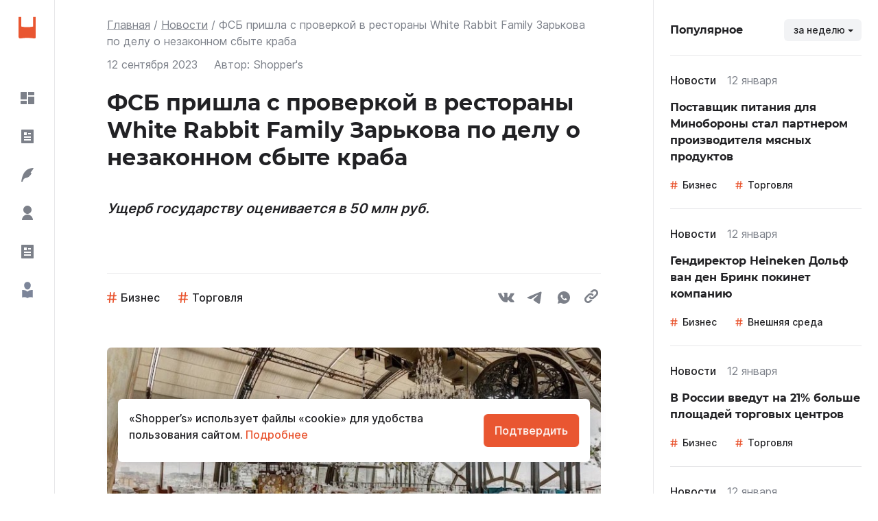

--- FILE ---
content_type: text/html; charset=utf-8
request_url: https://shoppers.media/news/9467_fsb-prisla-s-proverkoi-v-restorany-white-rabbit-family-zarkova-po-delu-o-nezakonnom-sbyte-kraba
body_size: 88664
content:
<!DOCTYPE html><html><head><link rel="preload" href="/fonts/montserrat/Montserrat-Bold.woff2" as="font" crossorigin="" type="font/woff2"/><link rel="preload" href="/fonts/inter/Inter-SemiBold.woff2" as="font" crossorigin="" type="font/woff2"/><link rel="preload" href="/fonts/inter/Inter-Regular.woff2" as="font" crossorigin="" type="font/woff2"/><link rel="preload" href="/fonts/inter/Inter-Medium.woff2" as="font" crossorigin="" type="font/woff2"/><script>window.yaContextCb = window.yaContextCb || []</script><script src="https://yandex.ru/ads/system/context.js" async=""></script><meta charSet="utf-8"/><link rel="icon" type="icon/img" href="/icons/icon-favicon.svg" sizes="32x32"/><link rel="apple-touch-icon" href="/icons/icon_192.png"/><meta name="yandex-verification" content="417bf09afeb37632"/><link rel="manifest" href="/site.webmanifest"/><style amp-custom="">
            .wrapper {
              background: red;
              margin-top: 40px;
              margin-bottom: 40px;
          }
            .picture {
              width: 100%;
              max-height: 225px;
              object-fit: cover;
              overflow: hidden;
              border-radius: 6px;
          }
            .picture img {
              border-radius: 6px;
              width: 100%;
              height: auto;
          }
            .modalPicture img {
              border-radius: 6px;
              width: 100%;
              height: auto;
          }
            .caption {
              margin-top: 8px;
              font-size: 12px;
              line-height: 16px;
              color: grey;
          }
        
        </style><title>ФСБ пришла с проверкой в рестораны White Rabbit Family Зарькова по делу о незаконном сбыте краба</title><meta name="description" content="Следователи ФСБ пришли с проверками в сеть московских ресторанов White Rabbit Family Бориса Зарькова. Служба выявила факт незаконного сбыта более 8 т краба, сообщил ТАСС со ссылкой на источник в правоохранительных органах."/><link rel="canonical" href="https://shoppers.media/news/9467_fsb-prisla-s-proverkoi-v-restorany-white-rabbit-family-zarkova-po-delu-o-nezakonnom-sbyte-kraba"/><meta name="robots" content="max-image-preview:large"/><link rel="icon" type="icon/img" href="/icon-favicon.svg" sizes="32x32"/><meta name="viewport" content="width=device-width, initial-scale=1"/><meta name="theme-color" content="#000000"/><meta http-equiv="Last-Modified" content="Tue, 12 Sep 2023 08:58:56 GMT"/><meta property="article:published_time" content="2023-09-12 08:58:56"/><meta property="og:title" content="ФСБ пришла с проверкой в рестораны White Rabbit Family Зарькова по делу о незаконном сбыте краба"/><meta property="og:type" content="article"/><meta property="og:locale" content="rus_RU"/><meta property="og:site_name" content="SHOPPER`S"/><meta property="og:url" content="https://shoppers.media/news/9467_fsb-prisla-s-proverkoi-v-restorany-white-rabbit-family-zarkova-po-delu-o-nezakonnom-sbyte-kraba"/><meta property="og:image" content="https://api.shoppers.media/storage/81146/XXXL-(100).jpg"/><meta property="og:image:width" content="600"/><meta property="og:image:height" content="315"/><meta name="twitter:card" content="summary_large_image"/><meta name="twitter:image" content="https://api.shoppers.media/storage/81146/XXXL-(100).jpg"/><meta property="og:description" content="Ущерб государству оценивается в 50 млн руб."/><script type="application/ld+json">{"@context":"https://schema.org","@type":"NewsArticle","mainEntityOfPage":{"@type":"WebPage","@id":"https://shoppers.media/news/9467_fsb-prisla-s-proverkoi-v-restorany-white-rabbit-family-zarkova-po-delu-o-nezakonnom-sbyte-kraba"},"headline":"ФСБ пришла с проверкой в рестораны White Rabbit Family Зарькова по делу о незаконном сбыте краба","datePublished":"2023-09-12T08:58:56+03:00","dateModified":"2023-09-12T09:01:54+03:00","dateCreated":"2023-09-12T08:58:56+03:00","description":"Ущерб государству оценивается в 50 млн руб.","publisher":{"@type":"Organization","name":"Shoppers.media","logo":{"@type":"ImageObject","url":"https://shoppers.media/icons/icon-favicon.svg"}},"articleSection":"Бизнес, Торговля","articleBody":" Следователи ФСБ пришли с проверками в сеть московских ресторанов White Rabbit Family Бориса Зарькова. Служба выявила факт незаконного сбыта более 8 т краба, сообщил ТАСС со ссылкой на источник в правоохранительных органах. White Rabbit Family объединяет 16 ресторанов в Москве — White Rabbit, Tehnikum, «Сахалин», Zodiac, Mushrooms, She и др. Также в альянс входят рестораны в Сочи, Костроме Геленджике, Воронеже, Дубае, Астане и Бодруме. В 2021 г. три заведения сети — White Rabbit, Selfie и «Сахалин» — получили по одной звезде ресторанного гида Michelin. По данным следствия, у некоторых ресторанов сети были «сомнительные поставщики морепродуктов», которые не прошли проверку в Федеральной государственной информационной системе «Меркурий». Это система электронной ветеринарной сертификации, с помощью которой производители оформляют сопроводительные документы: она позволяет отслеживать, где морепродукты добыты, кто занимался перевозкой, в каком ресторане их продали. Если у товара есть «электронный обрыв», можно считать, что его добыли контрабандным путем, объяснил источник ТАСС. Некоторые рестораны купили краба «по заведомо не соответствующим действительности ветеринарно-сопроводительным документам без прохождения необходимых ветеринарных и санитарных процедур», указывает ТАСС. ФСБ возбудило уголовное дело по п. «а» и «б» ч. 4 ст. 171.1 УК (производство, приобретение, хранение, перевозка или сбыт товаров и продукции без маркировки группой лиц по предварительному сговору в особо крупном размере). Она предусматривает до шести лет лишения свободы. Ущерб государству оценивается в 50 млн руб. Федеральная служба безопасности допросила более десятка сотрудников и директоров ресторанов White Rabbit Family. Владелец ресторанного альянса Борис Зарьков подтвердил ТАСС факт проверки персонала ресторана и добавил, что следственные действия не мешают ведению бизнеса. «Все что пишут в новостях о нас и о крабе — чушь. У нас все в порядке, мы белые и пушистые», — написал он позже в своем Telegram-канале Zarkov Live. В конце 2022 г. руководитель Росрыболовства Илья Шестаков говорил, что у 40% крабов, попадающих в московские отели и рестораны, нет подтверждений в законности вылова. Насчет еще 57% есть сомнения, точно легальны только 3% поставок, утверждал он."}</script><script type="application/ld+json">{"@context":"http://schema.org/","@type":"BreadcrumbList","itemListElement":[{"@type":"ListItem","position":"1","item":{"@id":"https://shoppers.media/","name":"Главная"}},{"@type":"ListItem","position":"2","item":{"@id":"https://shoppers.media/news","name":"Новости"}},{"@type":"ListItem","position":"3","item":{"name":"ФСБ пришла с проверкой в рестораны White Rabbit Family Зарькова по делу о незаконном сбыте краба"}}]}</script><link rel="preload" as="image" imagesrcset="/_next/image?url=https%3A%2F%2Fapi.shoppers.media%2Fstorage%2F81146%2FXXXL-(100).jpg&amp;w=640&amp;q=75 640w, /_next/image?url=https%3A%2F%2Fapi.shoppers.media%2Fstorage%2F81146%2FXXXL-(100).jpg&amp;w=750&amp;q=75 750w, /_next/image?url=https%3A%2F%2Fapi.shoppers.media%2Fstorage%2F81146%2FXXXL-(100).jpg&amp;w=828&amp;q=75 828w, /_next/image?url=https%3A%2F%2Fapi.shoppers.media%2Fstorage%2F81146%2FXXXL-(100).jpg&amp;w=1080&amp;q=75 1080w, /_next/image?url=https%3A%2F%2Fapi.shoppers.media%2Fstorage%2F81146%2FXXXL-(100).jpg&amp;w=1200&amp;q=75 1200w, /_next/image?url=https%3A%2F%2Fapi.shoppers.media%2Fstorage%2F81146%2FXXXL-(100).jpg&amp;w=1920&amp;q=75 1920w, /_next/image?url=https%3A%2F%2Fapi.shoppers.media%2Fstorage%2F81146%2FXXXL-(100).jpg&amp;w=2048&amp;q=75 2048w, /_next/image?url=https%3A%2F%2Fapi.shoppers.media%2Fstorage%2F81146%2FXXXL-(100).jpg&amp;w=3840&amp;q=75 3840w" imagesizes="100vw"/><meta name="next-head-count" content="29"/><link rel="preload" href="/_next/static/css/adf9205cf0517ac9.css" as="style"/><link rel="stylesheet" href="/_next/static/css/adf9205cf0517ac9.css" data-n-g=""/><link rel="preload" href="/_next/static/css/c0115e7041c4f3b3.css" as="style"/><link rel="stylesheet" href="/_next/static/css/c0115e7041c4f3b3.css" data-n-p=""/><link rel="preload" href="/_next/static/css/f5a30601eefa1a95.css" as="style"/><link rel="stylesheet" href="/_next/static/css/f5a30601eefa1a95.css" data-n-p=""/><noscript data-n-css=""></noscript><script defer="" nomodule="" src="/_next/static/chunks/polyfills-5cd94c89d3acac5f.js"></script><script src="/_next/static/chunks/webpack-5da1d82aaa19e197.js" defer=""></script><script src="/_next/static/chunks/framework-326096f16c22bc9e.js" defer=""></script><script src="/_next/static/chunks/main-62a6b93f38ccc915.js" defer=""></script><script src="/_next/static/chunks/pages/_app-9df1a1073f5690d6.js" defer=""></script><script src="/_next/static/chunks/946-d2a6e760610adcc2.js" defer=""></script><script src="/_next/static/chunks/834-3b4c818500830713.js" defer=""></script><script src="/_next/static/chunks/818-a9fd4ad695adf382.js" defer=""></script><script src="/_next/static/chunks/208-b8dbf19bf892e4fa.js" defer=""></script><script src="/_next/static/chunks/394-d51e438d5b6369db.js" defer=""></script><script src="/_next/static/chunks/pages/news/%5Bslug%5D-5860aef5a186d886.js" defer=""></script><script src="/_next/static/atyXV8ANuUr81hQ2hmb48/_buildManifest.js" defer=""></script><script src="/_next/static/atyXV8ANuUr81hQ2hmb48/_ssgManifest.js" defer=""></script><script src="/_next/static/atyXV8ANuUr81hQ2hmb48/_middlewareManifest.js" defer=""></script></head><body><script defer="">
                (function(m,e,t,r,i,k,a){m[i]=m[i]||function(){(m[i].a=m[i].a||[]).push(arguments)};
                m[i].l=1*new Date();
                for (var j = 0; j < document.scripts.length; j++) {if (document.scripts[j].src === r) { return; }}
                k=e.createElement(t),a=e.getElementsByTagName(t)[0],k.async=1,k.src=r,a.parentNode.insertBefore(k,a)})
                (window, document, "script", "https://mc.yandex.ru/metrika/tag.js", "ym");

                ym(86741532, "init", {
                  clickmap:true,
                  trackLinks:true,
                  accurateTrackBounce:true,
                  webvisor:true
                });

                ym(93369202, "init", {
                  clickmap:true,
                  trackLinks:true,
                  accurateTrackBounce:true,
                  webvisor:true
                });
                </script><noscript><div><img src="https://mc.yandex.ru/watch/86741532" style="position:absolute;left:-9999px" alt=""/><img src="https://mc.yandex.ru/watch/93369202" style="position:absolute;left:-9999px" alt=""/></div></noscript><script async="" src="https://www.googletagmanager.com/gtag/js?id=G-454WSC91X0"></script><script defer="">
              window.dataLayer = window.dataLayer || [];
              function gtag(){dataLayer.push(arguments);}
              gtag('js', new Date());
              gtag('config', 'G-454WSC91X0');
              </script><div id="__next"><div class="App_container__9Ccps"><div class="App_container__left__1b8W4"><div class="SidebarLeft_sideBarLeft__ZxZxG"><div><a class="SidebarLeft_sideBarLeft__logo__n7HFT" href="/"><img class="Logo_logoImg__1zAJm" src="[data-uri]" alt="логотип"/></a><ul class="SidebarLeft_sideBarLeft__links__164o- MenuMainItems_menuMainItems__1Txhi"><li><a class="MenuMainItems_menuMainItems__item__2ozpF" href="/"><div class="MenuMainItems_menuMainItems__iconWrapper__laiOF"><svg width="20" height="18" viewBox="0 0 20 18" fill="none" xmlns="http://www.w3.org/2000/svg"><path d="M20 6.999V17C20 17.2652 19.8946 17.5196 19.7071 17.7071C19.5196 17.8946 19.2652 18 19 18H11V6.999H20ZM9 12.999V18H1C0.734784 18 0.48043 17.8946 0.292893 17.7071C0.105357 17.5196 0 17.2652 0 17V12.999H9ZM9 0V10.999H0V1C0 0.734784 0.105357 0.48043 0.292893 0.292893C0.48043 0.105357 0.734784 0 1 0H9ZM19 0C19.2652 0 19.5196 0.105357 19.7071 0.292893C19.8946 0.48043 20 0.734784 20 1V4.999H11V0H19Z" fill="currentColor"></path></svg></div><p>Все</p></a></li><li><a class="MenuMainItems_menuMainItems__item__2ozpF" href="/news"><div class="MenuMainItems_menuMainItems__iconWrapper__laiOF"><svg width="24" height="24" viewBox="0 0 24 24" fill="none" xmlns="http://www.w3.org/2000/svg"><path d="M20 22H4C3.73478 22 3.48043 21.8946 3.29289 21.7071C3.10536 21.5196 3 21.2652 3 21V3C3 2.73478 3.10536 2.48043 3.29289 2.29289C3.48043 2.10536 3.73478 2 4 2H20C20.2652 2 20.5196 2.10536 20.7071 2.29289C20.8946 2.48043 21 2.73478 21 3V21C21 21.2652 20.8946 21.5196 20.7071 21.7071C20.5196 21.8946 20.2652 22 20 22ZM7 6V10H11V6H7ZM7 12V14H17V12H7ZM7 16V18H17V16H7ZM13 7V9H17V7H13Z" fill="currentColor"></path></svg></div><p>Новости</p></a></li><li><a class="MenuMainItems_menuMainItems__item__2ozpF" href="/thoughts"><div class="MenuMainItems_menuMainItems__iconWrapper__laiOF"><svg width="24" height="24" viewBox="0 0 24 24" fill="none" xmlns="http://www.w3.org/2000/svg"><path d="M21 2C6 2 4 16 3 22H4.998C5.664 18.667 7.331 16.834 10 16.5C14 16 17 12.5 18 9.5L16.5 8.5L17.5 7.5C18.5 6.5 19.504 5 21 2Z" fill="currentColor"></path></svg></div><p>Мнения</p></a></li><li><a class="MenuMainItems_menuMainItems__item__2ozpF" href="/interview"><div class="MenuMainItems_menuMainItems__iconWrapper__laiOF"><svg width="24" height="24" viewBox="0 0 24 24" fill="none" xmlns="http://www.w3.org/2000/svg"><path d="M4 22C4 19.8783 4.84285 17.8434 6.34315 16.3431C7.84344 14.8429 9.87827 14 12 14C14.1217 14 16.1566 14.8429 17.6569 16.3431C19.1571 17.8434 20 19.8783 20 22H4ZM12 13C8.685 13 6 10.315 6 7C6 3.685 8.685 1 12 1C15.315 1 18 3.685 18 7C18 10.315 15.315 13 12 13Z" fill="currentColor"></path></svg></div><p>Интервью</p></a></li><li><a class="MenuMainItems_menuMainItems__item__2ozpF" href="/articles"><div class="MenuMainItems_menuMainItems__iconWrapper__laiOF"><svg width="24" height="24" viewBox="0 0 24 24" fill="none" xmlns="http://www.w3.org/2000/svg"><path d="M20 22H4C3.73478 22 3.48043 21.8946 3.29289 21.7071C3.10536 21.5196 3 21.2652 3 21V3C3 2.73478 3.10536 2.48043 3.29289 2.29289C3.48043 2.10536 3.73478 2 4 2H20C20.2652 2 20.5196 2.10536 20.7071 2.29289C20.8946 2.48043 21 2.73478 21 3V21C21 21.2652 20.8946 21.5196 20.7071 21.7071C20.5196 21.8946 20.2652 22 20 22ZM7 6V10H11V6H7ZM7 12V14H17V12H7ZM7 16V18H17V16H7ZM13 7V9H17V7H13Z" fill="currentColor"></path></svg></div><p>Статьи</p></a></li><li><a class="MenuMainItems_menuMainItems__item__2ozpF" href="/authors"><div class="MenuMainItems_menuMainItems__iconWrapper__laiOF"><svg width="24" height="24" viewBox="0 0 73 109" fill="currentColor" xmlns="http://www.w3.org/2000/svg"><path d="M67.7782 54.9152C55.3918 54.9152 48.3129 55.3235 37.9559 64.7258C37.1321 65.4737 35.8679 65.4737 35.0441 64.7258C24.687 55.3235 17.6082 54.9152 5.22174 54.9152H2.23707C1.41767 54.9152 0.753418 55.5795 0.753418 56.3989V102.613C0.753418 103.579 1.6605 104.287 2.5969 104.053L6.1154 103.173C18.1799 100.492 23.095 100.939 34.2658 107.195L35.3853 107.866C36.0714 108.278 36.9286 108.278 37.6147 107.866L38.7341 107.195C49.9049 100.939 54.8201 100.492 66.8846 103.173L70.4031 104.053C71.3395 104.287 72.2466 103.579 72.2466 102.613V56.3989C72.2466 55.5795 71.5823 54.9152 70.7629 54.9152H67.7782Z" fill="#7C8599"></path><path d="M36.5001 51.8307C48.6361 51.8307 58.5656 37.1028 58.5656 23.7776C58.5656 10.4523 48.6361 0.825012 36.5001 0.825012C24.364 0.825012 14.4346 10.4523 14.4346 23.7776C14.4346 37.1028 24.364 51.8307 36.5001 51.8307Z" fill="#7C8599"></path></svg></div><p>Авторы</p></a></li></ul><div class="MenuMainItems_menuMainItems__delimiter__2WWHO"><div class="Line_line__3GWL4"></div></div><ul class="SidebarLeft_sideBarLeft__links__164o- MenuMainItems_menuMainItems__1Txhi MenuMainItems_menuMainItems__mobileHide__37xxM"><li><a class="MenuMainItems_menuMainItems__item__2ozpF" href="/about"><div class="MenuMainItems_menuMainItems__iconWrapper__laiOF"><svg width="20" height="20" viewBox="0 0 20 20" fill="none" xmlns="http://www.w3.org/2000/svg"><path d="M10 20C4.477 20 0 15.523 0 10C0 4.477 4.477 0 10 0C15.523 0 20 4.477 20 10C20 15.523 15.523 20 10 20ZM9 9V15H11V9H9ZM9 5V7H11V5H9Z" fill="currentColor"></path></svg></div><p>О проекте</p></a></li><li><a class="MenuMainItems_menuMainItems__item__2ozpF" href="/contacts"><div class="MenuMainItems_menuMainItems__iconWrapper__laiOF"><svg width="18" height="20" viewBox="0 0 18 20" fill="none" xmlns="http://www.w3.org/2000/svg"><path d="M17 20H3C2.20435 20 1.44129 19.6839 0.87868 19.1213C0.316071 18.5587 0 17.7956 0 17V3C0 2.20435 0.316071 1.44129 0.87868 0.87868C1.44129 0.316071 2.20435 0 3 0H17C17.2652 0 17.5196 0.105357 17.7071 0.292893C17.8946 0.48043 18 0.734784 18 1V19C18 19.2652 17.8946 19.5196 17.7071 19.7071C17.5196 19.8946 17.2652 20 17 20ZM16 18V16H3C2.73478 16 2.48043 16.1054 2.29289 16.2929C2.10536 16.4804 2 16.7348 2 17C2 17.2652 2.10536 17.5196 2.29289 17.7071C2.48043 17.8946 2.73478 18 3 18H16ZM9 8C9.53043 8 10.0391 7.78929 10.4142 7.41421C10.7893 7.03914 11 6.53043 11 6C11 5.46957 10.7893 4.96086 10.4142 4.58579C10.0391 4.21071 9.53043 4 9 4C8.46957 4 7.96086 4.21071 7.58579 4.58579C7.21071 4.96086 7 5.46957 7 6C7 6.53043 7.21071 7.03914 7.58579 7.41421C7.96086 7.78929 8.46957 8 9 8ZM6 12H12C12 11.2044 11.6839 10.4413 11.1213 9.87868C10.5587 9.31607 9.79565 9 9 9C8.20435 9 7.44129 9.31607 6.87868 9.87868C6.31607 10.4413 6 11.2044 6 12Z" fill="currentColor"></path></svg></div><p>Контакты</p></a></li></ul></div><div><p class="StockSidebar_stockQuotes__time__ApKd2">Мосбиржа, <!-- -->17:24<!-- --> (по МСК)</p><ul class="StockSidebar_stockQuotes__2CVwR"><li class="StockSidebar_stockQuotes__item__TIikX"><div class="StockSidebar_stockQuotes__wrapper__3vtg4"><div class="StockSidebar_stockQuotes__iconWrapper__2VcMb"><img src="/_next/static/images/mos-stock-d26309b4236744366f947b9701b5ccc3.svg" alt="IMOEX" fetchpriority="low"/></div><p>IMOEX</p></div><span class="StockSidebar_stockQuotes__price__leQtH StockSidebar_red__1-rFb">2821.7<!-- --> </span></li><li class="StockSidebar_stockQuotes__item__TIikX"><div class="StockSidebar_stockQuotes__wrapper__3vtg4"><div class="StockSidebar_stockQuotes__iconWrapper__2VcMb"><img src="[data-uri]" alt="MGNT" fetchpriority="low"/></div><p>MGNT</p></div><span class="StockSidebar_stockQuotes__price__leQtH StockSidebar_green__3F7-d">3903<!-- --> <!-- -->₽</span></li></ul><a class="MenuMainItems_menuMainItems__item__2ozpF SidebarLeft_map__1fUef" href="/map">Карта сайта</a></div></div></div><div class="App_container__center__1D6PZ"><ul class="Breadcrumbs_breadcrumbs__2n2bL undefined"><li class="BreadcrumbItem_item__3u52A"><a class="BreadcrumbItem_link__y1Tg3" href="/">Главная</a></li><li class="BreadcrumbItem_item__3u52A"><a class="BreadcrumbItem_link__y1Tg3" href="/news">Новости</a></li><li class="BreadcrumbItem_item__3u52A"><span class="BreadcrumbItem_link__y1Tg3">ФСБ пришла с проверкой в рестораны White Rabbit Family Зарькова по делу о незаконном сбыте краба</span></li></ul><div class="ArticleFull_article__3j5i8"><div class="ArticleHead_articleHead__2d2Zd"><div class="TopEntityArticle_TopEntityArticle__25IqL"><div class="TopEntityArticle_TopEntityArticle__info__3CaKK"><span class="TopEntityArticle_TopEntityArticle__date__22RDK">12 сентября 2023</span><div class="ArticleAuthor_author__3HKAJ"><p class="ArticleAuthor_author__title__1273g">Автор:</p><p class="ArticleAuthor_author__p__mAR6W">Shopper&#x27;s</p></div></div></div><h1 class="TitleFullEntity_title__3p6UX">ФСБ пришла с проверкой в рестораны White Rabbit Family Зарькова по делу о незаконном сбыте краба</h1><p class="SubTitleFullEntity_subTitle__11nFl">Ущерб государству оценивается в 50 млн руб.</p><p class="SubTitleFullEntity_subTitle__11nFl"></p><div class="Line_line__3GWL4"></div><div class="ArticleTags_wrapperTags__1oAhc"><div><div><a class="Hashtag_hashtag__3SCem" href="/tag/business">Бизнес</a><a class="Hashtag_hashtag__3SCem" href="/tag/torgovlia">Торговля</a></div></div><div class="NewsLinks_newsLinks__1DGqD"><button aria-label="vk" style="background-color:transparent;border:none;padding:0;font:inherit;color:inherit;cursor:pointer;outline:none"><svg width="24" height="24" fill="none" xmlns="http://www.w3.org/2000/svg" class="VkSvg_icon__Sj-ht"><path fill-rule="evenodd" clip-rule="evenodd" d="M13.0081 18.9415C13.0081 18.9415 13.4357 18.8923 13.6547 18.6486C13.8551 18.4254 13.8482 18.0041 13.8482 18.0041C13.8482 18.0041 13.8215 16.0369 14.7034 15.7464C15.5725 15.4608 16.6884 17.6488 17.8727 18.4902C18.7673 19.1263 19.4463 18.9871 19.4463 18.9871L22.611 18.9415C22.611 18.9415 24.2657 18.8359 23.4812 17.488C23.4163 17.3776 23.0235 16.4906 21.1289 14.6686C19.1439 12.7614 19.4104 13.0699 21.7998 9.77039C23.2553 7.76117 23.837 6.53452 23.655 6.01001C23.4824 5.50831 22.4117 5.64154 22.4117 5.64154L18.8495 5.66434C18.8495 5.66434 18.5853 5.62713 18.3895 5.74836C18.1983 5.86718 18.0743 6.14444 18.0743 6.14444C18.0743 6.14444 17.5111 7.69876 16.7591 9.02143C15.1727 11.8108 14.5388 11.9584 14.2793 11.7856C13.6755 11.3811 13.8262 10.1629 13.8262 9.29749C13.8262 6.59333 14.2225 5.4663 13.0556 5.17464C12.6685 5.07742 12.3835 5.01381 11.3927 5.003C10.1215 4.9898 9.04615 5.0078 8.43663 5.31627C8.03105 5.52151 7.71818 5.98001 7.90938 6.00641C8.14461 6.03882 8.67766 6.15524 8.9604 6.55372C9.32542 7.06863 9.31267 8.22327 9.31267 8.22327C9.31267 8.22327 9.52241 11.4063 8.8225 11.8012C8.34276 12.0725 7.68457 11.5192 6.26969 8.98783C5.54544 7.69156 4.99849 6.25846 4.99849 6.25846C4.99849 6.25846 4.89304 5.99081 4.70416 5.84678C4.47588 5.67274 4.15721 5.61873 4.15721 5.61873L0.772379 5.64154C0.772379 5.64154 0.26367 5.65594 0.0771041 5.88519C-0.0886031 6.08803 0.0643574 6.50931 0.0643574 6.50931C0.0643574 6.50931 2.71451 12.9318 5.71578 16.1689C8.46791 19.1359 11.592 18.9415 11.592 18.9415H13.0081Z" fill="#3773C9"></path></svg></button><a href="https://t.me/share/url?url=https://shoppers.media/news/9467_fsb-prisla-s-proverkoi-v-restorany-white-rabbit-family-zarkova-po-delu-o-nezakonnom-sbyte-kraba&amp;text=ФСБ пришла с проверкой в рестораны White Rabbit Family Зарькова по делу о незаконном сбыте краба" target="_blank" rel="noreferrer"><svg width="24" height="24" fill="none" xmlns="http://www.w3.org/2000/svg" class="TelegramSvg_icon__20Pb-"><path d="M19.7106 3.65451C19.7106 3.65451 21.6531 2.89701 21.4906 4.73651C21.4371 5.49401 20.9516 8.14551 20.5736 11.013L19.2786 19.508C19.2786 19.508 19.1706 20.7525 18.1991 20.969C17.2281 21.185 15.7711 20.2115 15.5011 19.995C15.2851 19.8325 11.4541 17.3975 10.1051 16.2075C9.72715 15.8825 9.29515 15.2335 10.1591 14.476L15.8246 9.06501C16.4721 8.41601 17.1196 6.90101 14.4216 8.74051L6.86665 13.8805C6.86665 13.8805 6.00315 14.422 4.38465 13.935L0.876647 12.8525C0.876647 12.8525 -0.418353 12.041 1.79415 11.2295C7.19065 8.68651 13.8281 6.08951 19.7096 3.65451H19.7106Z" fill="#50B3F9"></path></svg></a><button aria-label="whatsapp" style="background-color:transparent;border:none;padding:0;font:inherit;color:inherit;cursor:pointer;outline:none"><svg width="24" height="24" fill="none" xmlns="http://www.w3.org/2000/svg" class="WhatsuppSvg_icon__150K0"><path fill-rule="evenodd" clip-rule="evenodd" d="M3.00361 21L4.22041 16.5288C3.41864 15.1544 2.9974 13.5912 3.00001 12C3.00001 7.0293 7.02931 3 12 3C16.9707 3 21 7.0293 21 12C21 16.9707 16.9707 21 12 21C10.4095 21.0026 8.847 20.5816 7.47301 19.7805L3.00361 21ZM8.75191 7.7772C8.63568 7.78441 8.52212 7.81502 8.41801 7.8672C8.32038 7.92248 8.23126 7.9916 8.15341 8.0724C8.04541 8.1741 7.98421 8.2623 7.91851 8.3478C7.58588 8.78069 7.40696 9.31207 7.41001 9.858C7.41181 10.299 7.52701 10.7283 7.70701 11.1297C8.07511 11.9415 8.68081 12.801 9.48091 13.5975C9.67351 13.7892 9.86161 13.9818 10.0641 14.1609C11.0572 15.0352 12.2405 15.6657 13.5201 16.0023L14.0322 16.0806C14.1987 16.0896 14.3652 16.077 14.5326 16.0689C14.7947 16.0554 15.0507 15.9844 15.2823 15.861C15.4317 15.7818 15.5019 15.7422 15.627 15.663C15.627 15.663 15.6657 15.6378 15.7395 15.582C15.861 15.492 15.9357 15.4281 16.0365 15.3228C16.1112 15.2454 16.176 15.1545 16.2255 15.051C16.2957 14.9043 16.3659 14.6244 16.3947 14.3913C16.4163 14.2131 16.41 14.1159 16.4073 14.0556C16.4037 13.9593 16.3236 13.8594 16.2363 13.8171L15.7125 13.5822C15.7125 13.5822 14.9295 13.2411 14.4516 13.0233C14.4012 13.0013 14.3472 12.9888 14.2923 12.9864C14.2307 12.9801 14.1685 12.987 14.1098 13.0067C14.0512 13.0264 13.9974 13.0585 13.9521 13.1007V13.0989C13.9476 13.0989 13.8873 13.1502 13.2366 13.9386C13.1993 13.9888 13.1478 14.0267 13.0888 14.0475C13.0298 14.0684 12.966 14.0712 12.9054 14.0556C12.8468 14.0399 12.7893 14.0201 12.7335 13.9962C12.6219 13.9494 12.5832 13.9314 12.5067 13.8981L12.5022 13.8963C11.9873 13.6715 11.5106 13.3679 11.0892 12.9963C10.9758 12.8973 10.8705 12.7893 10.7625 12.6849C10.4084 12.3458 10.0999 11.9622 9.84451 11.5437L9.79141 11.4582C9.75327 11.4007 9.72243 11.3388 9.69961 11.2737C9.66541 11.1414 9.75451 11.0352 9.75451 11.0352C9.75451 11.0352 9.97321 10.7958 10.0749 10.6662C10.1596 10.5585 10.2386 10.4464 10.3116 10.3305C10.4178 10.1595 10.4511 9.984 10.3953 9.8481C10.1433 9.2325 9.88231 8.6196 9.61411 8.0112C9.56101 7.8906 9.40351 7.8042 9.26041 7.7871C9.21181 7.7817 9.16321 7.7763 9.11461 7.7727C8.99374 7.76669 8.87263 7.76789 8.75191 7.7763V7.7772Z" fill="#275597"></path></svg></button><div title="Скопировать ссылку на материал"><svg width="24" height="24" fill="none" xmlns="http://www.w3.org/2000/svg" class="CopylinkSvg_icon__-k20N"><path fill-rule="evenodd" clip-rule="evenodd" d="M18.4462 9.06223L14.6916 12.8157C12.6194 14.8892 9.25771 14.8892 7.18514 12.8157C6.85867 12.4901 6.60328 12.1233 6.379 11.745L8.12353 10.0006C8.20646 9.91692 8.30886 9.869 8.40671 9.81255C8.52732 10.2246 8.73786 10.6147 9.06192 10.9388C10.0968 11.9746 11.7808 11.9731 12.815 10.9388L16.5684 7.18549C17.6041 6.14988 17.6041 4.46626 16.5684 3.43144C15.5341 2.39661 13.8506 2.39661 12.815 3.43144L11.4803 4.76762C10.3972 4.34587 9.23031 4.23248 8.09434 4.39895L10.9385 1.55483C13.0119 -0.518276 16.3727 -0.518276 18.4462 1.55483C20.5186 3.62785 20.5186 6.98925 18.4462 9.06223ZM8.52075 15.2341L7.18509 16.5703C6.1503 17.6046 4.46624 17.6046 3.43127 16.5703C2.39639 15.5346 2.39639 13.851 3.43127 12.8157L7.18509 9.06223C8.22072 8.0267 9.90364 8.0267 10.9384 9.06223C11.2617 9.38564 11.4725 9.77566 11.5943 10.1872C11.6927 10.13 11.7938 10.0835 11.8767 10.0005L13.6211 8.25677C13.3983 7.87699 13.1415 7.51148 12.8149 7.18558C10.7429 5.11247 7.38093 5.11247 5.30788 7.18558L1.55462 10.9391C-0.518208 13.0128 -0.518208 16.3732 1.55462 18.4468C3.62768 20.5192 6.98886 20.5192 9.06187 18.4468L11.9068 15.602C10.7702 15.7695 9.60295 15.6551 8.52075 15.2341Z" fill="#275597"></path></svg></div></div></div><div class="ArticlePicture_wrapper__1LsjC"><div class="ArticlePicture_picture__1wdKe"><span style="box-sizing:border-box;display:block;overflow:hidden;width:initial;height:initial;background:none;opacity:1;border:0;margin:0;padding:0;position:absolute;top:0;left:0;bottom:0;right:0"><img fetchpriority="high" alt="Фото новости: &quot;ФСБ пришла с проверкой в рестораны White Rabbit Family Зарькова по делу о незаконном сбыте краба&quot;" sizes="100vw" srcSet="/_next/image?url=https%3A%2F%2Fapi.shoppers.media%2Fstorage%2F81146%2FXXXL-(100).jpg&amp;w=640&amp;q=75 640w, /_next/image?url=https%3A%2F%2Fapi.shoppers.media%2Fstorage%2F81146%2FXXXL-(100).jpg&amp;w=750&amp;q=75 750w, /_next/image?url=https%3A%2F%2Fapi.shoppers.media%2Fstorage%2F81146%2FXXXL-(100).jpg&amp;w=828&amp;q=75 828w, /_next/image?url=https%3A%2F%2Fapi.shoppers.media%2Fstorage%2F81146%2FXXXL-(100).jpg&amp;w=1080&amp;q=75 1080w, /_next/image?url=https%3A%2F%2Fapi.shoppers.media%2Fstorage%2F81146%2FXXXL-(100).jpg&amp;w=1200&amp;q=75 1200w, /_next/image?url=https%3A%2F%2Fapi.shoppers.media%2Fstorage%2F81146%2FXXXL-(100).jpg&amp;w=1920&amp;q=75 1920w, /_next/image?url=https%3A%2F%2Fapi.shoppers.media%2Fstorage%2F81146%2FXXXL-(100).jpg&amp;w=2048&amp;q=75 2048w, /_next/image?url=https%3A%2F%2Fapi.shoppers.media%2Fstorage%2F81146%2FXXXL-(100).jpg&amp;w=3840&amp;q=75 3840w" src="/_next/image?url=https%3A%2F%2Fapi.shoppers.media%2Fstorage%2F81146%2FXXXL-(100).jpg&amp;w=3840&amp;q=75" decoding="async" data-nimg="fill" style="position:absolute;top:0;left:0;bottom:0;right:0;box-sizing:border-box;padding:0;border:none;margin:auto;display:block;width:0;height:0;min-width:100%;max-width:100%;min-height:100%;max-height:100%;object-fit:cover;object-position:center;filter:blur(20px);background-size:cover;background-image:url(&quot;[data-uri]&quot;);background-position:center"/><noscript><img fetchpriority="high" alt="Фото новости: &quot;ФСБ пришла с проверкой в рестораны White Rabbit Family Зарькова по делу о незаконном сбыте краба&quot;" sizes="100vw" srcSet="/_next/image?url=https%3A%2F%2Fapi.shoppers.media%2Fstorage%2F81146%2FXXXL-(100).jpg&amp;w=640&amp;q=75 640w, /_next/image?url=https%3A%2F%2Fapi.shoppers.media%2Fstorage%2F81146%2FXXXL-(100).jpg&amp;w=750&amp;q=75 750w, /_next/image?url=https%3A%2F%2Fapi.shoppers.media%2Fstorage%2F81146%2FXXXL-(100).jpg&amp;w=828&amp;q=75 828w, /_next/image?url=https%3A%2F%2Fapi.shoppers.media%2Fstorage%2F81146%2FXXXL-(100).jpg&amp;w=1080&amp;q=75 1080w, /_next/image?url=https%3A%2F%2Fapi.shoppers.media%2Fstorage%2F81146%2FXXXL-(100).jpg&amp;w=1200&amp;q=75 1200w, /_next/image?url=https%3A%2F%2Fapi.shoppers.media%2Fstorage%2F81146%2FXXXL-(100).jpg&amp;w=1920&amp;q=75 1920w, /_next/image?url=https%3A%2F%2Fapi.shoppers.media%2Fstorage%2F81146%2FXXXL-(100).jpg&amp;w=2048&amp;q=75 2048w, /_next/image?url=https%3A%2F%2Fapi.shoppers.media%2Fstorage%2F81146%2FXXXL-(100).jpg&amp;w=3840&amp;q=75 3840w" src="/_next/image?url=https%3A%2F%2Fapi.shoppers.media%2Fstorage%2F81146%2FXXXL-(100).jpg&amp;w=3840&amp;q=75" decoding="async" data-nimg="fill" style="position:absolute;top:0;left:0;bottom:0;right:0;box-sizing:border-box;padding:0;border:none;margin:auto;display:block;width:0;height:0;min-width:100%;max-width:100%;min-height:100%;max-height:100%;object-fit:cover;object-position:center" loading="lazy"/></noscript></span></div><p class="ArticlePicture_caption__2Ew-c">Ресторан White Rabbit. Фото: whiterabbitmoscow.ru</p></div></div><div><p class="ArticletextBlock_articleTextBlock__1OlFN">Следователи ФСБ пришли с проверками в сеть московских ресторанов White Rabbit Family Бориса Зарькова. Служба выявила факт незаконного сбыта более 8 т краба, <a href="https://tass.ru/proisshestviya/18719017">сообщил</a> ТАСС со ссылкой на источник в правоохранительных органах.</p></div><div><p class="ArticletextBlock_articleTextBlock__1OlFN">White Rabbit Family объединяет 16 ресторанов в Москве — White Rabbit, Tehnikum, «Сахалин», Zodiac, Mushrooms, She и др. Также в альянс входят рестораны в Сочи, Костроме Геленджике, Воронеже, Дубае, Астане и Бодруме. В 2021 г. три заведения сети — White Rabbit, Selfie и «Сахалин» — <a href="https://wrf.su/ru/#/company/">получили</a> по одной звезде ресторанного гида Michelin.</p></div><div class="ArticleFull_adfox__2ynm5" id="adfox_16873498384086549"></div><div><p class="ArticletextBlock_articleTextBlock__1OlFN">По данным следствия, у некоторых ресторанов сети были «сомнительные поставщики морепродуктов», которые не прошли проверку в Федеральной государственной информационной системе «Меркурий». Это система электронной ветеринарной сертификации, с помощью которой производители оформляют сопроводительные документы: она позволяет отслеживать, где морепродукты добыты, кто занимался перевозкой, в каком ресторане их продали. Если у товара есть «электронный обрыв», можно считать, что его добыли контрабандным путем, объяснил источник ТАСС.</p></div><div class="Footnotes_footnotes__1b6Wg"><p class="Footnotes_footnotes__title__2Wdjl TitleMain_title__r0c7L"> <!-- -->Читать также:</p><div class="Footnotes_footnotes__content__35KnD"><div class="Footnote_footnote__2s2E3" id="9466"><div class="Footnote_footnote__top__3MDT2"><p>11 сентября 2023</p></div><a class="Footnote_footnote__text__17pj8" role="link" tabindex="0" href="/news/9466_v-sankt-peterburge-otkroetsia-nizegorodskii-diskaunter-smart"><p>В Санкт-Петербурге откроется нижегородский дискаунтер Smart</p></a></div><div class="Footnote_footnote__2s2E3" id="17858"><div class="Footnote_footnote__top__3MDT2"><p>6 октября 2024</p></div><a class="Footnote_footnote__text__17pj8" role="link" tabindex="0" href="/articles/17858_ucenye-iz-ciurixa-predlozili-ispolzovat-dlia-sokolada-gel-iz-plodov-kakao-dereva"><p>Ученые из Цюриха предложили использовать для шоколада гель из плодов какао-дерева</p></a></div><div class="Footnote_footnote__2s2E3" id="24638"><div class="Footnote_footnote__top__3MDT2"><p>10 сентября 2025</p></div><a class="Footnote_footnote__text__17pj8" role="link" tabindex="0" href="/news/24638_set-fasol-sokratila-kolicestvo-magazinov"><p>Сеть «Фасоль» сократила количество магазинов</p></a></div></div></div><div><p class="ArticletextBlock_articleTextBlock__1OlFN">Некоторые рестораны купили краба «по заведомо не соответствующим действительности ветеринарно-сопроводительным документам без прохождения необходимых ветеринарных и санитарных процедур», указывает ТАСС. ФСБ возбудило уголовное дело по п. «а» и «б» ч. 4 ст. 171.1 УК (производство, приобретение, хранение, перевозка или сбыт товаров и продукции без маркировки группой лиц по предварительному сговору в особо крупном размере). Она предусматривает до шести лет лишения свободы. Ущерб государству оценивается в 50 млн руб.</p></div><div><p class="ArticletextBlock_articleTextBlock__1OlFN">Федеральная служба безопасности допросила более десятка сотрудников и директоров ресторанов White Rabbit Family. Владелец ресторанного альянса Борис Зарьков подтвердил ТАСС факт проверки персонала ресторана и добавил, что следственные действия не мешают ведению бизнеса. «Все что пишут в новостях о нас и о крабе — чушь. У нас все в порядке, мы белые и пушистые», — <a href="https://t.me/BorisZarkovTM/579">написал</a> он позже в своем Telegram-канале Zarkov Live.</p></div><div><p class="ArticletextBlock_articleTextBlock__1OlFN">В конце 2022 г. руководитель Росрыболовства Илья Шестаков <a href="https://www.rbc.ru/business/28/12/2022/63aaf2959a79474936f88c24">говорил</a>, что у 40% крабов, попадающих в московские отели и рестораны, нет подтверждений в законности вылова. Насчет еще 57% есть сомнения, точно легальны только 3% поставок, утверждал он.</p></div><div class="Line_line__3GWL4"></div><div class="ArticleTags_wrapperTags__1oAhc"><div><div><a class="Hashtag_hashtag__3SCem" href="/tag/business">Бизнес</a><a class="Hashtag_hashtag__3SCem" href="/tag/torgovlia">Торговля</a></div></div><div class="NewsLinks_newsLinks__1DGqD"><button aria-label="vk" style="background-color:transparent;border:none;padding:0;font:inherit;color:inherit;cursor:pointer;outline:none"><svg width="24" height="24" fill="none" xmlns="http://www.w3.org/2000/svg" class="VkSvg_icon__Sj-ht"><path fill-rule="evenodd" clip-rule="evenodd" d="M13.0081 18.9415C13.0081 18.9415 13.4357 18.8923 13.6547 18.6486C13.8551 18.4254 13.8482 18.0041 13.8482 18.0041C13.8482 18.0041 13.8215 16.0369 14.7034 15.7464C15.5725 15.4608 16.6884 17.6488 17.8727 18.4902C18.7673 19.1263 19.4463 18.9871 19.4463 18.9871L22.611 18.9415C22.611 18.9415 24.2657 18.8359 23.4812 17.488C23.4163 17.3776 23.0235 16.4906 21.1289 14.6686C19.1439 12.7614 19.4104 13.0699 21.7998 9.77039C23.2553 7.76117 23.837 6.53452 23.655 6.01001C23.4824 5.50831 22.4117 5.64154 22.4117 5.64154L18.8495 5.66434C18.8495 5.66434 18.5853 5.62713 18.3895 5.74836C18.1983 5.86718 18.0743 6.14444 18.0743 6.14444C18.0743 6.14444 17.5111 7.69876 16.7591 9.02143C15.1727 11.8108 14.5388 11.9584 14.2793 11.7856C13.6755 11.3811 13.8262 10.1629 13.8262 9.29749C13.8262 6.59333 14.2225 5.4663 13.0556 5.17464C12.6685 5.07742 12.3835 5.01381 11.3927 5.003C10.1215 4.9898 9.04615 5.0078 8.43663 5.31627C8.03105 5.52151 7.71818 5.98001 7.90938 6.00641C8.14461 6.03882 8.67766 6.15524 8.9604 6.55372C9.32542 7.06863 9.31267 8.22327 9.31267 8.22327C9.31267 8.22327 9.52241 11.4063 8.8225 11.8012C8.34276 12.0725 7.68457 11.5192 6.26969 8.98783C5.54544 7.69156 4.99849 6.25846 4.99849 6.25846C4.99849 6.25846 4.89304 5.99081 4.70416 5.84678C4.47588 5.67274 4.15721 5.61873 4.15721 5.61873L0.772379 5.64154C0.772379 5.64154 0.26367 5.65594 0.0771041 5.88519C-0.0886031 6.08803 0.0643574 6.50931 0.0643574 6.50931C0.0643574 6.50931 2.71451 12.9318 5.71578 16.1689C8.46791 19.1359 11.592 18.9415 11.592 18.9415H13.0081Z" fill="#3773C9"></path></svg></button><a href="https://t.me/share/url?url=https://shoppers.media/news/9467_fsb-prisla-s-proverkoi-v-restorany-white-rabbit-family-zarkova-po-delu-o-nezakonnom-sbyte-kraba&amp;text=ФСБ пришла с проверкой в рестораны White Rabbit Family Зарькова по делу о незаконном сбыте краба" target="_blank" rel="noreferrer"><svg width="24" height="24" fill="none" xmlns="http://www.w3.org/2000/svg" class="TelegramSvg_icon__20Pb-"><path d="M19.7106 3.65451C19.7106 3.65451 21.6531 2.89701 21.4906 4.73651C21.4371 5.49401 20.9516 8.14551 20.5736 11.013L19.2786 19.508C19.2786 19.508 19.1706 20.7525 18.1991 20.969C17.2281 21.185 15.7711 20.2115 15.5011 19.995C15.2851 19.8325 11.4541 17.3975 10.1051 16.2075C9.72715 15.8825 9.29515 15.2335 10.1591 14.476L15.8246 9.06501C16.4721 8.41601 17.1196 6.90101 14.4216 8.74051L6.86665 13.8805C6.86665 13.8805 6.00315 14.422 4.38465 13.935L0.876647 12.8525C0.876647 12.8525 -0.418353 12.041 1.79415 11.2295C7.19065 8.68651 13.8281 6.08951 19.7096 3.65451H19.7106Z" fill="#50B3F9"></path></svg></a><button aria-label="whatsapp" style="background-color:transparent;border:none;padding:0;font:inherit;color:inherit;cursor:pointer;outline:none"><svg width="24" height="24" fill="none" xmlns="http://www.w3.org/2000/svg" class="WhatsuppSvg_icon__150K0"><path fill-rule="evenodd" clip-rule="evenodd" d="M3.00361 21L4.22041 16.5288C3.41864 15.1544 2.9974 13.5912 3.00001 12C3.00001 7.0293 7.02931 3 12 3C16.9707 3 21 7.0293 21 12C21 16.9707 16.9707 21 12 21C10.4095 21.0026 8.847 20.5816 7.47301 19.7805L3.00361 21ZM8.75191 7.7772C8.63568 7.78441 8.52212 7.81502 8.41801 7.8672C8.32038 7.92248 8.23126 7.9916 8.15341 8.0724C8.04541 8.1741 7.98421 8.2623 7.91851 8.3478C7.58588 8.78069 7.40696 9.31207 7.41001 9.858C7.41181 10.299 7.52701 10.7283 7.70701 11.1297C8.07511 11.9415 8.68081 12.801 9.48091 13.5975C9.67351 13.7892 9.86161 13.9818 10.0641 14.1609C11.0572 15.0352 12.2405 15.6657 13.5201 16.0023L14.0322 16.0806C14.1987 16.0896 14.3652 16.077 14.5326 16.0689C14.7947 16.0554 15.0507 15.9844 15.2823 15.861C15.4317 15.7818 15.5019 15.7422 15.627 15.663C15.627 15.663 15.6657 15.6378 15.7395 15.582C15.861 15.492 15.9357 15.4281 16.0365 15.3228C16.1112 15.2454 16.176 15.1545 16.2255 15.051C16.2957 14.9043 16.3659 14.6244 16.3947 14.3913C16.4163 14.2131 16.41 14.1159 16.4073 14.0556C16.4037 13.9593 16.3236 13.8594 16.2363 13.8171L15.7125 13.5822C15.7125 13.5822 14.9295 13.2411 14.4516 13.0233C14.4012 13.0013 14.3472 12.9888 14.2923 12.9864C14.2307 12.9801 14.1685 12.987 14.1098 13.0067C14.0512 13.0264 13.9974 13.0585 13.9521 13.1007V13.0989C13.9476 13.0989 13.8873 13.1502 13.2366 13.9386C13.1993 13.9888 13.1478 14.0267 13.0888 14.0475C13.0298 14.0684 12.966 14.0712 12.9054 14.0556C12.8468 14.0399 12.7893 14.0201 12.7335 13.9962C12.6219 13.9494 12.5832 13.9314 12.5067 13.8981L12.5022 13.8963C11.9873 13.6715 11.5106 13.3679 11.0892 12.9963C10.9758 12.8973 10.8705 12.7893 10.7625 12.6849C10.4084 12.3458 10.0999 11.9622 9.84451 11.5437L9.79141 11.4582C9.75327 11.4007 9.72243 11.3388 9.69961 11.2737C9.66541 11.1414 9.75451 11.0352 9.75451 11.0352C9.75451 11.0352 9.97321 10.7958 10.0749 10.6662C10.1596 10.5585 10.2386 10.4464 10.3116 10.3305C10.4178 10.1595 10.4511 9.984 10.3953 9.8481C10.1433 9.2325 9.88231 8.6196 9.61411 8.0112C9.56101 7.8906 9.40351 7.8042 9.26041 7.7871C9.21181 7.7817 9.16321 7.7763 9.11461 7.7727C8.99374 7.76669 8.87263 7.76789 8.75191 7.7763V7.7772Z" fill="#275597"></path></svg></button><div title="Скопировать ссылку на материал"><svg width="24" height="24" fill="none" xmlns="http://www.w3.org/2000/svg" class="CopylinkSvg_icon__-k20N"><path fill-rule="evenodd" clip-rule="evenodd" d="M18.4462 9.06223L14.6916 12.8157C12.6194 14.8892 9.25771 14.8892 7.18514 12.8157C6.85867 12.4901 6.60328 12.1233 6.379 11.745L8.12353 10.0006C8.20646 9.91692 8.30886 9.869 8.40671 9.81255C8.52732 10.2246 8.73786 10.6147 9.06192 10.9388C10.0968 11.9746 11.7808 11.9731 12.815 10.9388L16.5684 7.18549C17.6041 6.14988 17.6041 4.46626 16.5684 3.43144C15.5341 2.39661 13.8506 2.39661 12.815 3.43144L11.4803 4.76762C10.3972 4.34587 9.23031 4.23248 8.09434 4.39895L10.9385 1.55483C13.0119 -0.518276 16.3727 -0.518276 18.4462 1.55483C20.5186 3.62785 20.5186 6.98925 18.4462 9.06223ZM8.52075 15.2341L7.18509 16.5703C6.1503 17.6046 4.46624 17.6046 3.43127 16.5703C2.39639 15.5346 2.39639 13.851 3.43127 12.8157L7.18509 9.06223C8.22072 8.0267 9.90364 8.0267 10.9384 9.06223C11.2617 9.38564 11.4725 9.77566 11.5943 10.1872C11.6927 10.13 11.7938 10.0835 11.8767 10.0005L13.6211 8.25677C13.3983 7.87699 13.1415 7.51148 12.8149 7.18558C10.7429 5.11247 7.38093 5.11247 5.30788 7.18558L1.55462 10.9391C-0.518208 13.0128 -0.518208 16.3732 1.55462 18.4468C3.62768 20.5192 6.98886 20.5192 9.06187 18.4468L11.9068 15.602C10.7702 15.7695 9.60295 15.6551 8.52075 15.2341Z" fill="#275597"></path></svg></div></div></div><div class="ArticleFull_recommendations__2SnPD"><div class="ArticleFull_recommendationsTitle__huFq_">Рекомендуем</div><div class="Slider_slider__2UML2"><div class="Slider_slider__viewport__2R-OX"><div class="Slider_slider__container__1Vkbm" style="--slide-width-percentage:50%"><div class="Slider_slider__slide__2GDzg"><div class="RecommendationCard_link__1VMKZ" role="link" tabindex="0"><div class="Card_card__3281s RecommendationCard_card__2xDXC"><p class="RecommendationCard_date__14cDn">Вчера 18:58</p><a class="RecommendationCard_titleWrapper__2ZMj8" href="/news/26511_umer-osnovatel-restorannoi-gruppy-ginza-project-vadim-lapin"><span class="RecommendationCard_title__p7fZ7">Умер основатель ресторанной группы Ginza Project Вадим Лапин</span></a></div></div></div><div class="Slider_slider__slide__2GDzg"><div class="RecommendationCard_link__1VMKZ" role="link" tabindex="0"><div class="Card_card__3281s RecommendationCard_card__2xDXC"><p class="RecommendationCard_date__14cDn">Вчера 17:11</p><a class="RecommendationCard_titleWrapper__2ZMj8" href="/news/26509_v-moskve-kolicestvo-tocek-s-kofe-navynos-vyroslo-na-5-za-god"><span class="RecommendationCard_title__p7fZ7">В Москве количество точек с кофе навынос выросло на 5% за год</span></a></div></div></div><div class="Slider_slider__slide__2GDzg"><div class="RecommendationCard_link__1VMKZ" role="link" tabindex="0"><div class="Card_card__3281s RecommendationCard_card__2xDXC"><p class="RecommendationCard_date__14cDn">Вчера 15:49</p><a class="RecommendationCard_titleWrapper__2ZMj8" href="/news/26506_rosstat-obnovil-potrebitelskuiu-korzinu-dlia-rasceta-infliacii"><span class="RecommendationCard_title__p7fZ7">Росстат обновил потребительскую корзину для расчета инфляции</span></a></div></div></div><div class="Slider_slider__slide__2GDzg"><div class="RecommendationCard_link__1VMKZ" role="link" tabindex="0"><div class="Card_card__3281s RecommendationCard_card__2xDXC"><p class="RecommendationCard_date__14cDn">Вчера 13:59</p><a class="RecommendationCard_titleWrapper__2ZMj8" href="/news/26501_senatory-poprosili-fas-proverit-ceny-na-vodu-i-produkty-na-zapravkax"><span class="RecommendationCard_title__p7fZ7">Сенаторы попросили ФАС проверить цены на воду и продукты на заправках</span></a></div></div></div><div class="Slider_slider__slide__2GDzg"><div class="RecommendationCard_link__1VMKZ" role="link" tabindex="0"><div class="Card_card__3281s RecommendationCard_card__2xDXC"><p class="RecommendationCard_date__14cDn">Вчера 10:12</p><a class="RecommendationCard_titleWrapper__2ZMj8" href="/news/26491_krasnodarskii-riteiler-elektroniki-cmstore-vysel-v-moskvu"><span class="RecommendationCard_title__p7fZ7">Краснодарский ритейлер электроники CMstore вышел в Москву</span></a></div></div></div><div class="Slider_slider__slide__2GDzg"><div class="RecommendationCard_link__1VMKZ" role="link" tabindex="0"><div class="Card_card__3281s RecommendationCard_card__2xDXC"><p class="RecommendationCard_date__14cDn">Вчера 8:25</p><a class="RecommendationCard_titleWrapper__2ZMj8" href="/news/26488_nalogovaia-zablokirovala-sceta-servisa-dostavki-gotovyx-racionov-level-kitchen"><span class="RecommendationCard_title__p7fZ7">Налоговая заблокировала счета сервиса доставки готовых рационов Level Kitchen</span></a></div></div></div><div class="Slider_slider__slide__2GDzg"><div class="RecommendationCard_link__1VMKZ" role="link" tabindex="0"><div class="Card_card__3281s RecommendationCard_card__2xDXC"><p class="RecommendationCard_date__14cDn">15 января 18:53</p><a class="RecommendationCard_titleWrapper__2ZMj8" href="/news/26485_vladelec-liuksovyx-univermagov-saks-global-podal-zaiavlenie-o-bankrotstve"><span class="RecommendationCard_title__p7fZ7">Владелец люксовых универмагов Saks Global подал заявление о банкротстве</span></a></div></div></div><div class="Slider_slider__slide__2GDzg"><div class="RecommendationCard_link__1VMKZ" role="link" tabindex="0"><div class="Card_card__3281s RecommendationCard_card__2xDXC"><p class="RecommendationCard_date__14cDn">15 января 16:10</p><a class="RecommendationCard_titleWrapper__2ZMj8" href="/news/26483_vtb-v-novogodnie-prazdniki-rossiiane-ostavliali-bolse-caevyx-cem-v-proslom-godu"><span class="RecommendationCard_title__p7fZ7">ВТБ: в новогодние праздники россияне оставляли больше чаевых, чем в прошлом году</span></a></div></div></div></div></div><button class="SliderButtons_embla__button___3-Kn SliderButtons_embla__button_prev__3IOx1 SliderButtons_sideButton_prev__2T2UN Slider_slider__button__1oesq" disabled="" type="button"><svg class="SliderButtons_embla__button__svg__w91ff" width="8" height="12" viewBox="0 0 8 12" fill="none" xmlns="http://www.w3.org/2000/svg"><path d="M3.78504 6.00004L7.32129 2.46504L5.55379 0.696289L0.25004 6.00004L5.55379 11.3038L7.32129 9.53504L3.78504 6.00004Z" fill="#212124"></path></svg></button><button class="Slider_slider__button__1oesq SliderButtons_embla__button___3-Kn SliderButtons_embla__button_next__2LjsC SliderButtons_sideButton_next__3Qs8b" disabled="" type="button"><svg class="SliderButtons_embla__button__svg__w91ff" width="8" height="12" viewBox="0 0 8 12" fill="none" xmlns="http://www.w3.org/2000/svg"><path d="M4.21496 6.00004L0.678711 2.46504L2.44621 0.696289L7.74996 6.00004L2.44621 11.3038L0.678711 9.53504L4.21496 6.00004Z" fill="#212124"></path></svg></button><div class="ProgressBar_progressContainer__112-G"><div class="ProgressBar_progressTrack__1Iaaq"><div class="ProgressBar_progressFill__1vWIW" style="width:0%"></div></div></div></div></div></div></div><div class="App_container__right__2FhJJ PopularBar_popularBar__2y3sP"><div class="PopularBar_popularBar__top__2iBPT"><div class="PopularBar_popularBar__topInner__2e0Hw"><p class="Title_title__5CgrT">Популярное</p><style data-emotion="css 2b097c-container">.css-2b097c-container{position:relative;box-sizing:border-box;}</style><div class="SelectButton_selectButton__EtCHi css-2b097c-container"><style data-emotion="css 7pg0cj-a11yText">.css-7pg0cj-a11yText{z-index:9999;border:0;clip:rect(1px, 1px, 1px, 1px);height:1px;width:1px;position:absolute;overflow:hidden;padding:0;white-space:nowrap;}</style><span aria-live="polite" aria-atomic="false" aria-relevant="additions text" class="css-7pg0cj-a11yText"></span><style data-emotion="css 1to73cn-control">.css-1to73cn-control{-webkit-align-items:center;-webkit-box-align:center;-ms-flex-align:center;align-items:center;background-color:#F2F3F5;border-color:transparent;border-radius:6px;border-style:solid;border-width:1px;box-shadow:transparent;cursor:default;display:-webkit-box;display:-webkit-flex;display:-ms-flexbox;display:flex;-webkit-box-flex-wrap:wrap;-webkit-flex-wrap:wrap;-ms-flex-wrap:wrap;flex-wrap:wrap;-webkit-box-pack:justify;-webkit-justify-content:space-between;justify-content:space-between;min-height:32px;outline:0!important;position:relative;-webkit-transition:all 100ms;transition:all 100ms;box-sizing:border-box;padding-left:12px;padding-right:12px;border:0;}.css-1to73cn-control:hover{border-color:hsl(0, 0%, 70%);}</style><div class="css-1to73cn-control"><div class="css-0"><style data-emotion="css 1xqm9c7-singleValue">.css-1xqm9c7-singleValue{color:inherit;margin-left:2px;margin-right:2px;max-width:calc(100% - 8px);overflow:hidden;position:absolute;text-overflow:ellipsis;white-space:nowrap;top:50%;-webkit-transform:translateY(-50%);-moz-transform:translateY(-50%);-ms-transform:translateY(-50%);transform:translateY(-50%);box-sizing:border-box;}</style><div class="css-1xqm9c7-singleValue">за неделю</div><style data-emotion="css 62g3xt-dummyInput">.css-62g3xt-dummyInput{background:0;border:0;font-size:inherit;outline:0;padding:0;width:1px;color:transparent;left:-100px;opacity:0;position:relative;-webkit-transform:scale(0);-moz-transform:scale(0);-ms-transform:scale(0);transform:scale(0);}</style><input id="react-select-instanceId-input" readonly="" tabindex="0" value="" aria-autocomplete="list" class="css-62g3xt-dummyInput"/></div><style data-emotion="css 1c2xmq6">.css-1c2xmq6{padding-bottom:4px;padding-left:4px;}</style><div class="css-1c2xmq6"><style data-emotion="css 1okebmr-indicatorSeparator">.css-1okebmr-indicatorSeparator{-webkit-align-self:stretch;-ms-flex-item-align:stretch;align-self:stretch;background-color:hsl(0, 0%, 80%);margin-bottom:8px;margin-top:8px;width:1px;box-sizing:border-box;}</style><span class="css-1okebmr-indicatorSeparator"></span><div class="css-0" aria-hidden="true"><svg width="8" height="4" viewBox="0 0 8 4" fill="none" xmlns="http://www.w3.org/2000/svg"><path d="M4 4L8 0L0 0L4 4Z" fill="#212124"></path></svg></div></div></div></div></div><div class="PopularBar_popularBar__line__3Wf5b Line_line__3GWL4"></div></div><div class="PopularBar_popularBar__item__1P0g3"><div class="PopularBar_popularBar__topEntity__R9CzT TopEntityComponent_TopEntityComponent__1QCsL TopEntityComponent_justify__OGziw"><div><span class="TopEntityComponent_TopEntityComponent__category__3VBv1">Новости</span><span class="TopEntityComponent_TopEntityComponent__date__15juB">12 января</span></div></div><a role="link" tabindex="0" href="/news/26398_postavshhik-pitaniia-dlia-minoborony-stal-partnerom-proizvoditelia-miasnyx-produktov"><p class="PopularBar_popularBar__text__1yYxu Title_title__5CgrT">Поставщик питания для Минобороны стал партнером производителя мясных продуктов</p></a><div class="PopularBar_popularBar__hashtagContainer__1mGAG"><div><a class="PopularBar_popularBar__hashtag__dPY6N Hashtag_hashtag__3SCem Hashtag_small__2h2pG" href="/tag/business">Бизнес</a><a class="PopularBar_popularBar__hashtag__dPY6N Hashtag_hashtag__3SCem Hashtag_small__2h2pG" href="/tag/torgovlia">Торговля</a></div></div><div class="PopularBar_popularBar__line__3Wf5b Line_line__3GWL4"></div></div><div class="PopularBar_popularBar__item__1P0g3"><div class="PopularBar_popularBar__topEntity__R9CzT TopEntityComponent_TopEntityComponent__1QCsL TopEntityComponent_justify__OGziw"><div><span class="TopEntityComponent_TopEntityComponent__category__3VBv1">Новости</span><span class="TopEntityComponent_TopEntityComponent__date__15juB">12 января</span></div></div><a role="link" tabindex="0" href="/news/26412_gendirektor-heineken-dolf-van-den-brink-pokinet-kompaniiu"><p class="PopularBar_popularBar__text__1yYxu Title_title__5CgrT">Гендиректор Heineken Дольф ван ден Бринк покинет компанию</p></a><div class="PopularBar_popularBar__hashtagContainer__1mGAG"><div><a class="PopularBar_popularBar__hashtag__dPY6N Hashtag_hashtag__3SCem Hashtag_small__2h2pG" href="/tag/business">Бизнес</a><a class="PopularBar_popularBar__hashtag__dPY6N Hashtag_hashtag__3SCem Hashtag_small__2h2pG" href="/tag/external-environment">Внешняя среда</a></div></div><div class="PopularBar_popularBar__line__3Wf5b Line_line__3GWL4"></div></div><div class="PopularBar_popularBar__item__1P0g3"><div class="PopularBar_popularBar__topEntity__R9CzT TopEntityComponent_TopEntityComponent__1QCsL TopEntityComponent_justify__OGziw"><div><span class="TopEntityComponent_TopEntityComponent__category__3VBv1">Новости</span><span class="TopEntityComponent_TopEntityComponent__date__15juB">12 января</span></div></div><a role="link" tabindex="0" href="/news/26399_v-rossii-vvedut-na-21-bolse-ploshhadei-torgovyx-centrov"><p class="PopularBar_popularBar__text__1yYxu Title_title__5CgrT">В России введут на 21% больше площадей торговых центров</p></a><div class="PopularBar_popularBar__hashtagContainer__1mGAG"><div><a class="PopularBar_popularBar__hashtag__dPY6N Hashtag_hashtag__3SCem Hashtag_small__2h2pG" href="/tag/business">Бизнес</a><a class="PopularBar_popularBar__hashtag__dPY6N Hashtag_hashtag__3SCem Hashtag_small__2h2pG" href="/tag/torgovlia">Торговля</a></div></div><div class="PopularBar_popularBar__line__3Wf5b Line_line__3GWL4"></div></div><div class="PopularBar_popularBar__item__1P0g3"><div class="PopularBar_popularBar__topEntity__R9CzT TopEntityComponent_TopEntityComponent__1QCsL TopEntityComponent_justify__OGziw"><div><span class="TopEntityComponent_TopEntityComponent__category__3VBv1">Новости</span><span class="TopEntityComponent_TopEntityComponent__date__15juB">12 января</span></div></div><a role="link" tabindex="0" href="/news/26409_ozon-ogranicil-prodazu-veterinarnyx-preparatov-iz-za-otravlenii-podrostkov"><p class="PopularBar_popularBar__text__1yYxu Title_title__5CgrT">Ozon ограничил продажу ветеринарных препаратов из-за отравлений подростков</p></a><div class="PopularBar_popularBar__hashtagContainer__1mGAG"><div><a class="PopularBar_popularBar__hashtag__dPY6N Hashtag_hashtag__3SCem Hashtag_small__2h2pG" href="/tag/business">Бизнес</a><a class="PopularBar_popularBar__hashtag__dPY6N Hashtag_hashtag__3SCem Hashtag_small__2h2pG" href="/tag/marketpleisy">Маркетплейсы</a></div></div><div class="PopularBar_popularBar__line__3Wf5b Line_line__3GWL4"></div></div><div class="PopularBar_popularBar__item__1P0g3"><div class="PopularBar_popularBar__topEntity__R9CzT TopEntityComponent_TopEntityComponent__1QCsL TopEntityComponent_justify__OGziw"><div><span class="TopEntityComponent_TopEntityComponent__category__3VBv1">Новости</span><span class="TopEntityComponent_TopEntityComponent__date__15juB">12 января</span></div></div><a role="link" tabindex="0" href="/news/26401_pravitelstvo-na-god-prodlilo-uproshhennyi-vvoz-elektroniki-v-rossiiu"><p class="PopularBar_popularBar__text__1yYxu Title_title__5CgrT">Правительство на год продлило упрощенный ввоз электроники в Россию</p></a><div class="PopularBar_popularBar__hashtagContainer__1mGAG"><div><a class="PopularBar_popularBar__hashtag__dPY6N Hashtag_hashtag__3SCem Hashtag_small__2h2pG" href="/tag/elektronika">Электроника</a><a class="PopularBar_popularBar__hashtag__dPY6N Hashtag_hashtag__3SCem Hashtag_small__2h2pG" href="/tag/business">Бизнес</a></div></div><div class="PopularBar_popularBar__line__3Wf5b Line_line__3GWL4"></div></div><div class="PopularBar_popularBar__item__1P0g3"><div class="PopularBar_popularBar__topEntity__R9CzT TopEntityComponent_TopEntityComponent__1QCsL TopEntityComponent_justify__OGziw"><div><span class="TopEntityComponent_TopEntityComponent__category__3VBv1">Новости</span><span class="TopEntityComponent_TopEntityComponent__date__15juB">12 января</span></div></div><a role="link" tabindex="0" href="/news/26406_kinoteatry-v-rossii-ustanovili-rekord-po-sboram-i-poseshhaemosti-v-novogodnie-kanikuly"><p class="PopularBar_popularBar__text__1yYxu Title_title__5CgrT">Кинотеатры в России установили рекорд по сборам и посещаемости в новогодние каникулы</p></a><div class="PopularBar_popularBar__hashtagContainer__1mGAG"><div><a class="PopularBar_popularBar__hashtag__dPY6N Hashtag_hashtag__3SCem Hashtag_small__2h2pG" href="/tag/torgovlia">Торговля</a><a class="PopularBar_popularBar__hashtag__dPY6N Hashtag_hashtag__3SCem Hashtag_small__2h2pG" href="/tag/external-environment">Внешняя среда</a></div></div><div class="PopularBar_popularBar__line__3Wf5b Line_line__3GWL4"></div></div><div class="PopularBar_popularBar__item__1P0g3"><div class="PopularBar_popularBar__topEntity__R9CzT TopEntityComponent_TopEntityComponent__1QCsL TopEntityComponent_justify__OGziw"><div><span class="TopEntityComponent_TopEntityComponent__category__3VBv1">Новости</span><span class="TopEntityComponent_TopEntityComponent__date__15juB">12 января</span></div></div><a role="link" tabindex="0" href="/news/26408_rospotrebnadzor-razrabotal-rekomendacii-po-izgotovleniiu-gotovoi-edy"><p class="PopularBar_popularBar__text__1yYxu Title_title__5CgrT">Роспотребнадзор разработал рекомендации по изготовлению готовой еды</p></a><div class="PopularBar_popularBar__hashtagContainer__1mGAG"><div><a class="PopularBar_popularBar__hashtag__dPY6N Hashtag_hashtag__3SCem Hashtag_small__2h2pG" href="/tag/business">Бизнес</a><a class="PopularBar_popularBar__hashtag__dPY6N Hashtag_hashtag__3SCem Hashtag_small__2h2pG" href="/tag/torgovlia">Торговля</a></div></div><div class="PopularBar_popularBar__line__3Wf5b Line_line__3GWL4"></div></div><div class="PopularBar_popularBar__item__1P0g3"><div class="PopularBar_popularBar__topEntity__R9CzT TopEntityComponent_TopEntityComponent__1QCsL TopEntityComponent_justify__OGziw"><div><span class="TopEntityComponent_TopEntityComponent__category__3VBv1">Новости</span><span class="TopEntityComponent_TopEntityComponent__date__15juB">12 января</span></div></div><a role="link" tabindex="0" href="/news/26410_gubernator-belgorodskoi-oblasti-raskritikoval-piaterocku-za-nekacestvennuiu-podgotovku-k-otkliuceniiam-sveta"><p class="PopularBar_popularBar__text__1yYxu Title_title__5CgrT">Губернатор Белгородской области раскритиковал «Пятерочку» за некачественную подготовку к отключениям света</p></a><div class="PopularBar_popularBar__hashtagContainer__1mGAG"><div><a class="PopularBar_popularBar__hashtag__dPY6N Hashtag_hashtag__3SCem Hashtag_small__2h2pG" href="/tag/business">Бизнес</a><a class="PopularBar_popularBar__hashtag__dPY6N Hashtag_hashtag__3SCem Hashtag_small__2h2pG" href="/tag/torgovlia">Торговля</a></div></div><div class="PopularBar_popularBar__line__3Wf5b Line_line__3GWL4"></div></div><div class="PopularBar_popularBar__item__1P0g3"><div class="PopularBar_popularBar__topEntity__R9CzT TopEntityComponent_TopEntityComponent__1QCsL TopEntityComponent_justify__OGziw"><div><span class="TopEntityComponent_TopEntityComponent__category__3VBv1">Новости</span><span class="TopEntityComponent_TopEntityComponent__date__15juB">12 января</span></div></div><a role="link" tabindex="0" href="/news/26413_set-gipermarketov-obi-meniaet-nazvanie-na-dom-lenta"><p class="PopularBar_popularBar__text__1yYxu Title_title__5CgrT">Сеть гипермаркетов Obi меняет название на «Dom лента»</p></a><div class="PopularBar_popularBar__hashtagContainer__1mGAG"><div><a class="PopularBar_popularBar__hashtag__dPY6N Hashtag_hashtag__3SCem Hashtag_small__2h2pG" href="/tag/business">Бизнес</a><a class="PopularBar_popularBar__hashtag__dPY6N Hashtag_hashtag__3SCem Hashtag_small__2h2pG" href="/tag/torgovlia">Торговля</a></div></div><div class="PopularBar_popularBar__line__3Wf5b Line_line__3GWL4"></div></div><div class="PopularBar_popularBar__item__1P0g3"><div class="PopularBar_popularBar__topEntity__R9CzT TopEntityComponent_TopEntityComponent__1QCsL TopEntityComponent_justify__OGziw"><div><span class="TopEntityComponent_TopEntityComponent__category__3VBv1">Статьи</span><span class="TopEntityComponent_TopEntityComponent__date__15juB">17 января</span></div></div><a role="link" tabindex="0" href="/articles/26507_kak-v-rossii-ogranicivaiut-prodazu-alkogolia-veipov-i-energetikov"><p class="PopularBar_popularBar__text__1yYxu Title_title__5CgrT">Как в России ограничивают продажу алкоголя, вейпов и энергетиков</p></a><div class="PopularBar_popularBar__hashtagContainer__1mGAG"><div><a class="PopularBar_popularBar__hashtag__dPY6N Hashtag_hashtag__3SCem Hashtag_small__2h2pG" href="/tag/external-environment">Внешняя среда</a><a class="PopularBar_popularBar__hashtag__dPY6N Hashtag_hashtag__3SCem Hashtag_small__2h2pG" href="/tag/zdorove">Здоровье</a></div></div><div class="PopularBar_popularBar__line__3Wf5b Line_line__3GWL4"></div></div><div class="PopularBar_popularBar__item__1P0g3"><div class="PopularBar_popularBar__topEntity__R9CzT TopEntityComponent_TopEntityComponent__1QCsL TopEntityComponent_justify__OGziw"><div><span class="TopEntityComponent_TopEntityComponent__category__3VBv1">Статьи</span><span class="TopEntityComponent_TopEntityComponent__date__15juB">12 января</span></div></div><a role="link" tabindex="0" href="/articles/26394_na-cem-stali-ekonomit-rossiiane"><p class="PopularBar_popularBar__text__1yYxu Title_title__5CgrT">На чем стали экономить россияне</p></a><div class="PopularBar_popularBar__hashtagContainer__1mGAG"><div><a class="PopularBar_popularBar__hashtag__dPY6N Hashtag_hashtag__3SCem Hashtag_small__2h2pG" href="/tag/ekonomika">Экономика</a><a class="PopularBar_popularBar__hashtag__dPY6N Hashtag_hashtag__3SCem Hashtag_small__2h2pG" href="/tag/external-environment">Внешняя среда</a></div></div><div class="PopularBar_popularBar__line__3Wf5b Line_line__3GWL4"></div></div><div class="PopularBar_popularBar__item__1P0g3"><div class="PopularBar_popularBar__topEntity__R9CzT TopEntityComponent_TopEntityComponent__1QCsL TopEntityComponent_justify__OGziw"><div><span class="TopEntityComponent_TopEntityComponent__category__3VBv1">Статьи</span><span class="TopEntityComponent_TopEntityComponent__date__15juB">11 января</span></div></div><a role="link" tabindex="0" href="/articles/26390_novye-proekty-wildberries-cto-poiavilos-i-cto-planiruetsia-v-blizaisem-budushhem"><p class="PopularBar_popularBar__text__1yYxu Title_title__5CgrT">Новые проекты Wildberries: что появилось и что планируется в ближайшем будущем</p></a><div class="PopularBar_popularBar__hashtagContainer__1mGAG"><div><a class="PopularBar_popularBar__hashtag__dPY6N Hashtag_hashtag__3SCem Hashtag_small__2h2pG" href="/tag/business">Бизнес</a><a class="PopularBar_popularBar__hashtag__dPY6N Hashtag_hashtag__3SCem Hashtag_small__2h2pG" href="/tag/marketpleisy">Маркетплейсы</a></div></div><div class="PopularBar_popularBar__line__3Wf5b Line_line__3GWL4"></div></div><div class="PopularBar_popularBar__item__1P0g3"><div class="PopularBar_popularBar__topEntity__R9CzT TopEntityComponent_TopEntityComponent__1QCsL TopEntityComponent_justify__OGziw"><div><span class="TopEntityComponent_TopEntityComponent__category__3VBv1">Статьи</span><span class="TopEntityComponent_TopEntityComponent__date__15juB">10 января</span></div></div><a role="link" tabindex="0" href="/articles/26387_rossiiane-stali-est-bolse-bystroi-lapsi"><p class="PopularBar_popularBar__text__1yYxu Title_title__5CgrT">Россияне стали есть больше «быстрой» лапши</p></a><div class="PopularBar_popularBar__hashtagContainer__1mGAG"><div><a class="PopularBar_popularBar__hashtag__dPY6N Hashtag_hashtag__3SCem Hashtag_small__2h2pG" href="/tag/torgovlia">Торговля</a><a class="PopularBar_popularBar__hashtag__dPY6N Hashtag_hashtag__3SCem Hashtag_small__2h2pG" href="/tag/external-environment">Внешняя среда</a></div></div><div class="PopularBar_popularBar__line__3Wf5b Line_line__3GWL4"></div></div><div class="PopularBar_popularBar__item__1P0g3"><div class="PopularBar_popularBar__topEntity__R9CzT TopEntityComponent_TopEntityComponent__1QCsL TopEntityComponent_justify__OGziw"><div><span class="TopEntityComponent_TopEntityComponent__category__3VBv1">Статьи</span><span class="TopEntityComponent_TopEntityComponent__date__15juB">9 января</span></div></div><a role="link" tabindex="0" href="/articles/26384_v-2026-g-v-rossii-prodolzat-zakryvatsia-odeznye-seti"><p class="PopularBar_popularBar__text__1yYxu Title_title__5CgrT">В 2026 г. в России продолжат закрываться одежные сети</p></a><div class="PopularBar_popularBar__hashtagContainer__1mGAG"><div><a class="PopularBar_popularBar__hashtag__dPY6N Hashtag_hashtag__3SCem Hashtag_small__2h2pG" href="/tag/torgovlia">Торговля</a><a class="PopularBar_popularBar__hashtag__dPY6N Hashtag_hashtag__3SCem Hashtag_small__2h2pG" href="/tag/business">Бизнес</a></div></div><div class="PopularBar_popularBar__line__3Wf5b Line_line__3GWL4"></div></div><div class="PopularBar_popularBar__item__1P0g3"><div class="PopularBar_popularBar__topEntity__R9CzT TopEntityComponent_TopEntityComponent__1QCsL TopEntityComponent_justify__OGziw"><div><span class="TopEntityComponent_TopEntityComponent__category__3VBv1">Статьи</span><span class="TopEntityComponent_TopEntityComponent__date__15juB">8 января</span></div></div><a role="link" tabindex="0" href="/articles/26380_kak-kofe-pointy-riteilerov-konkuriruiut-s-klassiceskimi-kofeiniami"><p class="PopularBar_popularBar__text__1yYxu Title_title__5CgrT">Как кофе-поинты ритейлеров конкурируют с классическими кофейнями</p></a><div class="PopularBar_popularBar__hashtagContainer__1mGAG"><div><a class="PopularBar_popularBar__hashtag__dPY6N Hashtag_hashtag__3SCem Hashtag_small__2h2pG" href="/tag/torgovlia">Торговля</a><a class="PopularBar_popularBar__hashtag__dPY6N Hashtag_hashtag__3SCem Hashtag_small__2h2pG" href="/tag/business">Бизнес</a></div></div><div class="PopularBar_popularBar__line__3Wf5b Line_line__3GWL4"></div></div><div class="PopularBar_popularBar__item__1P0g3"><div class="PopularBar_popularBar__topEntity__R9CzT TopEntityComponent_TopEntityComponent__1QCsL TopEntityComponent_justify__OGziw"><div><span class="TopEntityComponent_TopEntityComponent__category__3VBv1">Статьи</span><span class="TopEntityComponent_TopEntityComponent__date__15juB">6 января</span></div></div><a role="link" tabindex="0" href="/articles/26377_rossiiane-v-2025-g-stali-pokupat-mense-vina-vodki-koniaka"><p class="PopularBar_popularBar__text__1yYxu Title_title__5CgrT">Россияне в 2025 г. стали покупать меньше вина, водки, коньяка</p></a><div class="PopularBar_popularBar__hashtagContainer__1mGAG"><div><a class="PopularBar_popularBar__hashtag__dPY6N Hashtag_hashtag__3SCem Hashtag_small__2h2pG" href="/tag/torgovlia">Торговля</a><a class="PopularBar_popularBar__hashtag__dPY6N Hashtag_hashtag__3SCem Hashtag_small__2h2pG" href="/tag/business">Бизнес</a></div></div><div class="PopularBar_popularBar__line__3Wf5b Line_line__3GWL4"></div></div><div class="PopularBar_popularBar__item__1P0g3"><div class="PopularBar_popularBar__topEntity__R9CzT TopEntityComponent_TopEntityComponent__1QCsL TopEntityComponent_justify__OGziw"><div><span class="TopEntityComponent_TopEntityComponent__category__3VBv1">Статьи</span><span class="TopEntityComponent_TopEntityComponent__date__15juB">5 января</span></div></div><a role="link" tabindex="0" href="/articles/26374_kak-rossiiskie-riteilery-sozdaiut-magaziny-u-doma-novogo-obrazca"><p class="PopularBar_popularBar__text__1yYxu Title_title__5CgrT">Как российские ритейлеры создают магазины у дома нового образца</p></a><div class="PopularBar_popularBar__hashtagContainer__1mGAG"><div><a class="PopularBar_popularBar__hashtag__dPY6N Hashtag_hashtag__3SCem Hashtag_small__2h2pG" href="/tag/torgovlia">Торговля</a><a class="PopularBar_popularBar__hashtag__dPY6N Hashtag_hashtag__3SCem Hashtag_small__2h2pG" href="/tag/business">Бизнес</a></div></div><div class="PopularBar_popularBar__line__3Wf5b Line_line__3GWL4"></div></div><div class="PopularBar_popularBar__item__1P0g3"><div class="PopularBar_popularBar__topEntity__R9CzT TopEntityComponent_TopEntityComponent__1QCsL TopEntityComponent_justify__OGziw"><div><span class="TopEntityComponent_TopEntityComponent__category__3VBv1">Статьи</span><span class="TopEntityComponent_TopEntityComponent__date__15juB">4 января</span></div></div><a role="link" tabindex="0" href="/articles/26371_restorany-budut-vynuzdeny-povysit-ceny-v-2026-g"><p class="PopularBar_popularBar__text__1yYxu Title_title__5CgrT">Рестораны будут вынуждены повысить цены в 2026 г.</p></a><div class="PopularBar_popularBar__hashtagContainer__1mGAG"><div><a class="PopularBar_popularBar__hashtag__dPY6N Hashtag_hashtag__3SCem Hashtag_small__2h2pG" href="/tag/torgovlia">Торговля</a><a class="PopularBar_popularBar__hashtag__dPY6N Hashtag_hashtag__3SCem Hashtag_small__2h2pG" href="/tag/business">Бизнес</a></div></div><div class="PopularBar_popularBar__line__3Wf5b Line_line__3GWL4"></div></div><div class="PopularBar_popularBar__item__1P0g3"><div class="PopularBar_popularBar__topEntity__R9CzT TopEntityComponent_TopEntityComponent__1QCsL TopEntityComponent_justify__OGziw"><div><span class="TopEntityComponent_TopEntityComponent__category__3VBv1">Статьи</span><span class="TopEntityComponent_TopEntityComponent__date__15juB">3 января</span></div></div><a role="link" tabindex="0" href="/articles/26369_prodazi-gotovoi-edy-prodolzat-rasti-v-2026-g"><p class="PopularBar_popularBar__text__1yYxu Title_title__5CgrT">Продажи готовой еды продолжат расти в 2026 г.</p></a><div class="PopularBar_popularBar__hashtagContainer__1mGAG"><div><a class="PopularBar_popularBar__hashtag__dPY6N Hashtag_hashtag__3SCem Hashtag_small__2h2pG" href="/tag/torgovlia">Торговля</a><a class="PopularBar_popularBar__hashtag__dPY6N Hashtag_hashtag__3SCem Hashtag_small__2h2pG" href="/tag/business">Бизнес</a></div></div><div class="PopularBar_popularBar__line__3Wf5b Line_line__3GWL4"></div></div><div class="PopularBar_popularBar__item__1P0g3"><div class="PopularBar_popularBar__topEntity__R9CzT TopEntityComponent_TopEntityComponent__1QCsL TopEntityComponent_justify__OGziw"><div><span class="TopEntityComponent_TopEntityComponent__category__3VBv1">Статьи</span><span class="TopEntityComponent_TopEntityComponent__date__15juB">2 января</span></div></div><a role="link" tabindex="0" href="/articles/26365_neobycnye-produkty-2025-g-vareniki-s-klubnikoi-i-sampanskim-lapsa-moxito-pomada-so-vkusom-pelmenei"><p class="PopularBar_popularBar__text__1yYxu Title_title__5CgrT">Необычные продукты 2025 г.: вареники с клубникой и шампанским, лапша «мохито», помада со вкусом пельменей</p></a><div class="PopularBar_popularBar__hashtagContainer__1mGAG"><div><a class="PopularBar_popularBar__hashtag__dPY6N Hashtag_hashtag__3SCem Hashtag_small__2h2pG" href="/tag/torgovlia">Торговля</a><a class="PopularBar_popularBar__hashtag__dPY6N Hashtag_hashtag__3SCem Hashtag_small__2h2pG" href="/tag/business">Бизнес</a></div></div></div></div>0<div class="PopUp_popUp__2H1Ag"><p class="PopUp_popUp__text__2KVSd"></p></div></div></div><script id="__NEXT_DATA__" type="application/json">{"props":{"pageProps":{"articleFullData":{"id":9467,"isTemplate":false,"isFixedOnTop":false,"view":"173","blitznews":false,"parentId":0,"title":"ФСБ пришла с проверкой в рестораны White Rabbit Family Зарькова по делу о незаконном сбыте краба","h1":"","slug":"9467_fsb-prisla-s-proverkoi-v-restorany-white-rabbit-family-zarkova-po-delu-o-nezakonnom-sbyte-kraba","description":"Ущерб государству оценивается в 50 млн руб.","description2":null,"entity":"Новости","author":"Shopper's","authors":[],"imagePreview":{"imageAlt":"Фото новости: \"ФСБ пришла с проверкой в рестораны White Rabbit Family Зарькова по делу о незаконном сбыте краба\"","text":"Ресторан White Rabbit. Фото: whiterabbitmoscow.ru","imagePreview":{"src":"https://api.shoppers.media/storage/81145/preview-XXXL-(100).jpg","id":81145,"uuid":"0453e8e0-c356-43ac-9628-635ba2d1b3c1","name":"preview-XXXL (100).jpg","type":"url_Local"},"imageDesc":{"src":"https://api.shoppers.media/storage/81146/XXXL-(100).jpg","id":81146,"uuid":"98150350-dfb2-4a73-802f-04b84086679c","name":"XXXL (100).jpg","type":"url_Local"},"imageMob":{"src":"https://api.shoppers.media/storage/81147/mobile-XXXL-(100).jpg","id":81147,"uuid":"68ad91ff-8279-4ca0-988b-0dc3a2e8421c","name":"mobile-XXXL (100).jpg","type":"url_Local"},"imageBlitz":""},"active":true,"isPartner":false,"isBroadCast":false,"source_id":6,"timeToPublish":"2023-09-12 08:58:56","tags":[{"id":1,"tag":"Бизнес","sort":1,"slug":"business"},{"id":14,"tag":"Торговля","sort":1,"slug":"torgovlia"}],"similarByTags":[{"id":17858,"isTemplate":false,"isBroadCast":false,"view":null,"parentId":0,"title":"Ученые из Цюриха предложили использовать для шоколада гель из плодов какао-дерева","slug":"17858_ucenye-iz-ciurixa-predlozili-ispolzovat-dlia-sokolada-gel-iz-plodov-kakao-dereva","description":"Новый метод поможет снизить цены на сладости при дефиците какао","description2":null,"entity":"Статьи","author":"Shopper's","active":true,"isPartner":false,"source_id":3,"timeToPublish":"2024-10-06 12:30:00"},{"id":24638,"isTemplate":true,"isBroadCast":false,"view":null,"parentId":0,"title":"Сеть «Фасоль» сократила количество магазинов","slug":"24638_set-fasol-sokratila-kolicestvo-magazinov","description":"","description2":"","entity":"Новости","author":"","active":true,"isPartner":false,"source_id":5,"timeToPublish":"2025-09-10 10:38:59"},{"id":18587,"isTemplate":false,"isBroadCast":false,"view":null,"parentId":0,"title":"Российские маркетплейсы продлевают время ноябрьских распродаж и разыгрывают призы","slug":"18587_rossiiskie-marketpleisy-prodlevaiut-vremia-noiabrskix-rasprodaz-i-razygryvaiut-prizy","description":"Россияне готовы потратить в Черную пятницу и Всемирный день шопинга 11.11 более 20 000 руб.","description2":null,"entity":"Новости","author":"Владимир Козлов","active":true,"isPartner":false,"source_id":3,"timeToPublish":"2024-11-09 13:23:59"},{"id":14062,"isTemplate":false,"isBroadCast":false,"view":null,"parentId":0,"title":"Генпрокуратура требует изъять крупнейшего производителя вина в собственность государства","slug":"14062_genprokuratura-trebuet-izieiat-krupneisego-proizvoditelia-vina-v-sobstvennost-gosudarstva","description":"Речь идет о компании «Кубань-вино»","description2":null,"entity":"Новости","author":"Shopper's","active":true,"isPartner":false,"source_id":3,"timeToPublish":"2024-03-28 19:00:03"}],"content":[{"id":"fW53ux1erV","type":"paragraph","data":{"text":"Следователи ФСБ пришли с проверками в сеть московских ресторанов White Rabbit Family Бориса Зарькова. Служба выявила факт незаконного сбыта более 8 т краба, \u003ca href=\"https://tass.ru/proisshestviya/18719017\"\u003eсообщил\u003c/a\u003e ТАСС со ссылкой на источник в правоохранительных органах."}},{"id":"6N__8GlY8L","type":"paragraph","data":{"text":"White Rabbit Family объединяет 16 ресторанов в Москве — White Rabbit, Tehnikum, «Сахалин», Zodiac, Mushrooms, She и др. Также в альянс входят рестораны в Сочи, Костроме Геленджике, Воронеже, Дубае, Астане и Бодруме. В 2021 г. три заведения сети — White Rabbit, Selfie и «Сахалин» — \u003ca href=\"https://wrf.su/ru/#/company/\"\u003eполучили\u003c/a\u003e по одной звезде ресторанного гида Michelin."}},{"id":"_OCp_Td0_4","type":"paragraph","data":{"text":"По данным следствия, у некоторых ресторанов сети были «сомнительные поставщики морепродуктов», которые не прошли проверку в Федеральной государственной информационной системе «Меркурий». Это система электронной ветеринарной сертификации, с помощью которой производители оформляют сопроводительные документы: она позволяет отслеживать, где морепродукты добыты, кто занимался перевозкой, в каком ресторане их продали. Если у товара есть «электронный обрыв», можно считать, что его добыли контрабандным путем, объяснил источник ТАСС."}},{"id":"JN66FJL9YY","type":"paragraph","data":{"text":"Некоторые рестораны купили краба «по заведомо не соответствующим действительности ветеринарно-сопроводительным документам без прохождения необходимых ветеринарных и санитарных процедур», указывает ТАСС. ФСБ возбудило уголовное дело по п. «а» и «б» ч. 4 ст. 171.1 УК (производство, приобретение, хранение, перевозка или сбыт товаров и продукции без маркировки группой лиц по предварительному сговору в особо крупном размере). Она предусматривает до шести лет лишения свободы. Ущерб государству оценивается в 50 млн руб."}},{"id":"fOR-bq3xWE","type":"paragraph","data":{"text":"Федеральная служба безопасности допросила более десятка сотрудников и директоров ресторанов White Rabbit Family. Владелец ресторанного альянса Борис Зарьков подтвердил ТАСС факт проверки персонала ресторана и добавил, что следственные действия не мешают ведению бизнеса. «Все что пишут в новостях о нас и о крабе — чушь. У нас все в порядке, мы белые и пушистые», — \u003ca href=\"https://t.me/BorisZarkovTM/579\"\u003eнаписал\u003c/a\u003e он позже в своем Telegram-канале Zarkov Live."}},{"id":"CZkm5oQxH9","type":"paragraph","data":{"text":"В конце 2022 г. руководитель Росрыболовства Илья Шестаков \u003ca href=\"https://www.rbc.ru/business/28/12/2022/63aaf2959a79474936f88c24\"\u003eговорил\u003c/a\u003e, что у 40% крабов, попадающих в московские отели и рестораны, нет подтверждений в законности вылова. Насчет еще 57% есть сомнения, точно легальны только 3% поставок, утверждал он."}}],"translations":[],"source":{"id":6,"title":"ТАСС","url":"https://api.shoppers.media/storage/DmpiqiULxeX4coNRfZUf4jDYYU1EDfRd2jyp1g91.svg"},"updated_at":"2023-09-12 09:01:54","seoTitle":"ФСБ пришла с проверкой в рестораны White Rabbit Family Зарькова по делу о незаконном сбыте краба","seoDescription":null,"seoKeywords":null,"seoCanonical":null,"nextArticle":{"id":9473,"title":"«Спортмастер» запустил маркетплейс на своем сайте","slug":"9473_sportmaster-zapustil-marketpleis-na-svoem-saite","timeToPublish":"2023-09-12 10:00:00","entity":"Новости"},"prevArticle":{"id":9466,"title":"В Санкт-Петербурге откроется нижегородский дискаунтер Smart","slug":"9466_v-sankt-peterburge-otkroetsia-nizegorodskii-diskaunter-smart","timeToPublish":"2023-09-11 19:16:42","entity":"Новости"}},"meta":{"title":"ФСБ пришла с проверкой в рестораны White Rabbit Family Зарькова по делу о незаконном сбыте краба","description":"Ущерб государству оценивается в 50 млн руб.","seoTitle":"ФСБ пришла с проверкой в рестораны White Rabbit Family Зарькова по делу о незаконном сбыте краба","seoDescription":"","keywords":"","canonical":"","content":[{"id":"fW53ux1erV","type":"paragraph","data":{"text":"Следователи ФСБ пришли с проверками в сеть московских ресторанов White Rabbit Family Бориса Зарькова. Служба выявила факт незаконного сбыта более 8 т краба, \u003ca href=\"https://tass.ru/proisshestviya/18719017\"\u003eсообщил\u003c/a\u003e ТАСС со ссылкой на источник в правоохранительных органах."}},{"id":"6N__8GlY8L","type":"paragraph","data":{"text":"White Rabbit Family объединяет 16 ресторанов в Москве — White Rabbit, Tehnikum, «Сахалин», Zodiac, Mushrooms, She и др. Также в альянс входят рестораны в Сочи, Костроме Геленджике, Воронеже, Дубае, Астане и Бодруме. В 2021 г. три заведения сети — White Rabbit, Selfie и «Сахалин» — \u003ca href=\"https://wrf.su/ru/#/company/\"\u003eполучили\u003c/a\u003e по одной звезде ресторанного гида Michelin."}},{"id":"_OCp_Td0_4","type":"paragraph","data":{"text":"По данным следствия, у некоторых ресторанов сети были «сомнительные поставщики морепродуктов», которые не прошли проверку в Федеральной государственной информационной системе «Меркурий». Это система электронной ветеринарной сертификации, с помощью которой производители оформляют сопроводительные документы: она позволяет отслеживать, где морепродукты добыты, кто занимался перевозкой, в каком ресторане их продали. Если у товара есть «электронный обрыв», можно считать, что его добыли контрабандным путем, объяснил источник ТАСС."}},{"id":"JN66FJL9YY","type":"paragraph","data":{"text":"Некоторые рестораны купили краба «по заведомо не соответствующим действительности ветеринарно-сопроводительным документам без прохождения необходимых ветеринарных и санитарных процедур», указывает ТАСС. ФСБ возбудило уголовное дело по п. «а» и «б» ч. 4 ст. 171.1 УК (производство, приобретение, хранение, перевозка или сбыт товаров и продукции без маркировки группой лиц по предварительному сговору в особо крупном размере). Она предусматривает до шести лет лишения свободы. Ущерб государству оценивается в 50 млн руб."}},{"id":"fOR-bq3xWE","type":"paragraph","data":{"text":"Федеральная служба безопасности допросила более десятка сотрудников и директоров ресторанов White Rabbit Family. Владелец ресторанного альянса Борис Зарьков подтвердил ТАСС факт проверки персонала ресторана и добавил, что следственные действия не мешают ведению бизнеса. «Все что пишут в новостях о нас и о крабе — чушь. У нас все в порядке, мы белые и пушистые», — \u003ca href=\"https://t.me/BorisZarkovTM/579\"\u003eнаписал\u003c/a\u003e он позже в своем Telegram-канале Zarkov Live."}},{"id":"CZkm5oQxH9","type":"paragraph","data":{"text":"В конце 2022 г. руководитель Росрыболовства Илья Шестаков \u003ca href=\"https://www.rbc.ru/business/28/12/2022/63aaf2959a79474936f88c24\"\u003eговорил\u003c/a\u003e, что у 40% крабов, попадающих в московские отели и рестораны, нет подтверждений в законности вылова. Насчет еще 57% есть сомнения, точно легальны только 3% поставок, утверждал он."}}],"tagsString":"Бизнес, Торговля","image":"https://api.shoppers.media/storage/81146/XXXL-(100).jpg","url":"https://shoppers.media/news/9467_fsb-prisla-s-proverkoi-v-restorany-white-rabbit-family-zarkova-po-delu-o-nezakonnom-sbyte-kraba","timeToPublish":"2023-09-12 08:58:56","updated_at":"2023-09-12 09:01:54","fullSlug":"9467_fsb-prisla-s-proverkoi-v-restorany-white-rabbit-family-zarkova-po-delu-o-nezakonnom-sbyte-kraba"},"headers":{"Authorization":"","userAgent":"Mozilla/5.0 (Macintosh; Intel Mac OS X 10_15_7) AppleWebKit/537.36 (KHTML, like Gecko) Chrome/131.0.0.0 Safari/537.36; ClaudeBot/1.0; +claudebot@anthropic.com)","userIp":"10.234.6.58"},"articlesByTag":{"data":[{"id":26511,"title":"Умер основатель ресторанной группы Ginza Project Вадим Лапин","slug":"26511_umer-osnovatel-restorannoi-gruppy-ginza-project-vadim-lapin","description":"Он долгое время боролся с онкологическим заболеванием","entity":"Новости","author":null,"imagePreview":{"imageAlt":null,"text":"Фото: Ginza Project","imagePreview":{"id":502666,"uuid":"1580d8a8-06dd-46cd-bff6-d2f57eee7149","type":"url_Local","src":"https://api.shoppers.media/storage/502666/preview-лапин.jpg","name":"preview-лапин.jpg"},"imageDesc":{"id":502667,"uuid":"703f4707-7e69-441b-824c-0e412ff9a8e4","type":"url_Local","src":"https://api.shoppers.media/storage/502667/лапин.jpg","name":"лапин.jpg"},"imageMob":{"id":502668,"uuid":"f675d963-e3d6-4a6a-9498-30aff4c27b62","type":"url_Local","src":"https://api.shoppers.media/storage/502668/mobile-лапин.jpg","name":"mobile-лапин.jpg"},"imageBlitz":{"id":502669,"uuid":"f0e28417-a809-4bab-bc8b-7e76d14aedd1","type":"url_Local","src":"https://api.shoppers.media/storage/502669/blitz-лапин.jpg","name":"blitz-лапин.jpg"}},"active":true,"isPartner":false,"timeToPublish":"2026-01-16 18:58:22","source_id":3,"created_at":"2026-01-16 18:59:18","updated_at":"2026-01-16 19:02:43","deleted_at":null,"isTemplate":false,"parentId":0,"created_id":7,"updated_id":7,"isBroadCast":false,"description2":null,"seo_title":null,"seo_description":null,"seo_keywords":null,"seo_canonical":null,"h1":null,"tags":[{"id":1,"tag":"Бизнес","created_at":"2021-11-22T06:11:35.000000Z","updated_at":"2021-11-22T06:11:35.000000Z","deleted_at":null,"sort":1,"slug":"business","pivot":{"article_id":26511,"tag_id":1}},{"id":6,"tag":"Внешняя среда","created_at":"2021-11-22T06:11:35.000000Z","updated_at":"2021-11-22T06:11:35.000000Z","deleted_at":null,"sort":6,"slug":"external-environment","pivot":{"article_id":26511,"tag_id":6}}],"pivot":{"tag_id":1,"article_id":26511}},{"id":26509,"title":"В Москве количество точек с кофе навынос выросло на 5% за год","slug":"26509_v-moskve-kolicestvo-tocek-s-kofe-navynos-vyroslo-na-5-za-god","description":"Классических кофеен, наоборот, стало меньше","entity":"Новости","author":null,"imagePreview":{"imageAlt":null,"text":"Фото: Freepik","imagePreview":{"src":"https://api.shoppers.media/storage/502638/preview-lex-sirikiat-0Rf8O88lwk8-unsplash.jpg","id":502638,"uuid":"23bdf608-39f1-4a93-9bb2-8d1b7a630aa9","name":"preview-lex-sirikiat-0Rf8O88lwk8-unsplash.jpg","type":"url_Local"},"imageDesc":{"src":"https://api.shoppers.media/storage/502639/lex-sirikiat-0Rf8O88lwk8-unsplash.jpg","id":502639,"uuid":"d73c7af9-1666-4863-a721-526876f5ffc2","name":"lex-sirikiat-0Rf8O88lwk8-unsplash.jpg","type":"url_Local"},"imageMob":{"src":"https://api.shoppers.media/storage/502640/mobile-lex-sirikiat-0Rf8O88lwk8-unsplash.jpg","id":502640,"uuid":"48840938-6a0a-4de4-a4dc-cf8380a3faa5","name":"mobile-lex-sirikiat-0Rf8O88lwk8-unsplash.jpg","type":"url_Local"},"imageBlitz":{"src":"https://api.shoppers.media/storage/502641/blitz-lex-sirikiat-0Rf8O88lwk8-unsplash.jpg","id":502641,"uuid":"c4aec658-3425-4b4d-a834-687da3eb2cfc","name":"blitz-lex-sirikiat-0Rf8O88lwk8-unsplash.jpg","type":"url_Local"}},"active":true,"isPartner":false,"timeToPublish":"2026-01-16 17:11:45","source_id":3,"created_at":"2026-01-16 17:25:55","updated_at":"2026-01-16 17:26:58","deleted_at":null,"isTemplate":false,"parentId":0,"created_id":7,"updated_id":7,"isBroadCast":false,"description2":null,"seo_title":null,"seo_description":null,"seo_keywords":null,"seo_canonical":null,"h1":null,"tags":[{"id":1,"tag":"Бизнес","created_at":"2021-11-22T06:11:35.000000Z","updated_at":"2021-11-22T06:11:35.000000Z","deleted_at":null,"sort":1,"slug":"business","pivot":{"article_id":26509,"tag_id":1}},{"id":14,"tag":"Торговля","created_at":"2023-07-06T13:38:41.000000Z","updated_at":"2023-07-06T13:39:04.000000Z","deleted_at":null,"sort":1,"slug":"torgovlia","pivot":{"article_id":26509,"tag_id":14}}],"pivot":{"tag_id":1,"article_id":26509}},{"id":26506,"title":"Росстат обновил потребительскую корзину для расчета инфляции","slug":"26506_rosstat-obnovil-potrebitelskuiu-korzinu-dlia-rasceta-infliacii","description":"Теперь в перечень вошли в том числе помада и печень птицы","entity":"Новости","author":null,"imagePreview":{"imageAlt":null,"text":null,"imagePreview":{"src":"https://api.shoppers.media/storage/502454/preview-money-paper-cash-bank-currency-crisis-553728-pxhere.com.jpg","id":502454,"uuid":"917301b9-31a9-4689-b9fe-c2fb9e029687","name":"preview-money-paper-cash-bank-currency-crisis-553728-pxhere.com.jpg","type":"url_Local"},"imageDesc":{"src":"https://api.shoppers.media/storage/502455/money-paper-cash-bank-currency-crisis-553728-pxhere.com.jpg","id":502455,"uuid":"31a2521f-4afb-4fad-a58e-0634d97f2903","name":"money-paper-cash-bank-currency-crisis-553728-pxhere.com.jpg","type":"url_Local"},"imageMob":{"src":"https://api.shoppers.media/storage/502456/mobile-money-paper-cash-bank-currency-crisis-553728-pxhere.com.jpg","id":502456,"uuid":"7a8c477e-9963-451f-85d6-5846cfe771f4","name":"mobile-money-paper-cash-bank-currency-crisis-553728-pxhere.com.jpg","type":"url_Local"},"imageBlitz":{"src":"https://api.shoppers.media/storage/502457/blitz-money-paper-cash-bank-currency-crisis-553728-pxhere.com.jpg","id":502457,"uuid":"41bd1bc5-27fa-45ed-9298-a59d10f8264b","name":"blitz-money-paper-cash-bank-currency-crisis-553728-pxhere.com.jpg","type":"url_Local"}},"active":true,"isPartner":false,"timeToPublish":"2026-01-16 15:49:24","source_id":3,"created_at":"2026-01-16 15:51:29","updated_at":"2026-01-16 15:52:35","deleted_at":null,"isTemplate":false,"parentId":0,"created_id":4,"updated_id":4,"isBroadCast":false,"description2":null,"seo_title":null,"seo_description":null,"seo_keywords":null,"seo_canonical":null,"h1":null,"tags":[{"id":1,"tag":"Бизнес","created_at":"2021-11-22T06:11:35.000000Z","updated_at":"2021-11-22T06:11:35.000000Z","deleted_at":null,"sort":1,"slug":"business","pivot":{"article_id":26506,"tag_id":1}},{"id":14,"tag":"Торговля","created_at":"2023-07-06T13:38:41.000000Z","updated_at":"2023-07-06T13:39:04.000000Z","deleted_at":null,"sort":1,"slug":"torgovlia","pivot":{"article_id":26506,"tag_id":14}}],"pivot":{"tag_id":1,"article_id":26506}},{"id":26501,"title":"Сенаторы попросили ФАС проверить цены на воду и продукты на заправках","slug":"26501_senatory-poprosili-fas-proverit-ceny-na-vodu-i-produkty-na-zapravkax","description":"Цены на АЗС могут быть в четыре-пять раз выше, чем в розничном магазине","entity":"Новости","author":null,"imagePreview":{"imageAlt":null,"text":"Фото: «Яндекс карты»","imagePreview":{"src":"https://api.shoppers.media/storage/502394/preview-XXXL---2026-01-16T140946.472.jpg","id":502394,"uuid":"91145d44-1c0f-4bfa-8eeb-17ff6507ca9c","name":"preview-XXXL - 2026-01-16T140946.472.jpg","type":"url_Local"},"imageDesc":{"src":"https://api.shoppers.media/storage/502395/XXXL---2026-01-16T140946.472.jpg","id":502395,"uuid":"f80fa108-10a6-4d06-9c2b-ca9bd4201c48","name":"XXXL - 2026-01-16T140946.472.jpg","type":"url_Local"},"imageMob":{"src":"https://api.shoppers.media/storage/502396/mobile-XXXL---2026-01-16T140946.472.jpg","id":502396,"uuid":"a9dc28b0-7261-4a2d-8924-089c62141e7b","name":"mobile-XXXL - 2026-01-16T140946.472.jpg","type":"url_Local"},"imageBlitz":{"src":"https://api.shoppers.media/storage/502397/blitz-XXXL---2026-01-16T140946.472.jpg","id":502397,"uuid":"3408dd21-c633-4050-88b8-1705676261f8","name":"blitz-XXXL - 2026-01-16T140946.472.jpg","type":"url_Local"}},"active":true,"isPartner":false,"timeToPublish":"2026-01-16 13:59:09","source_id":22,"created_at":"2026-01-16 14:03:03","updated_at":"2026-01-16 14:10:57","deleted_at":null,"isTemplate":false,"parentId":0,"created_id":4,"updated_id":4,"isBroadCast":false,"description2":null,"seo_title":null,"seo_description":null,"seo_keywords":null,"seo_canonical":null,"h1":null,"tags":[{"id":1,"tag":"Бизнес","created_at":"2021-11-22T06:11:35.000000Z","updated_at":"2021-11-22T06:11:35.000000Z","deleted_at":null,"sort":1,"slug":"business","pivot":{"article_id":26501,"tag_id":1}},{"id":14,"tag":"Торговля","created_at":"2023-07-06T13:38:41.000000Z","updated_at":"2023-07-06T13:39:04.000000Z","deleted_at":null,"sort":1,"slug":"torgovlia","pivot":{"article_id":26501,"tag_id":14}}],"pivot":{"tag_id":1,"article_id":26501}},{"id":26491,"title":"Краснодарский ритейлер электроники CMstore вышел в Москву","slug":"26491_krasnodarskii-riteiler-elektroniki-cmstore-vysel-v-moskvu","description":"Его магазин открылся в торгово-развлекательном центре «Афимолл» в декабре","entity":"Новости","author":null,"imagePreview":{"imageAlt":null,"text":"Фото: «Яндекс карты»","imagePreview":{"src":"https://api.shoppers.media/storage/502330/preview-см14e23098-4e26-4e87-848b-58970d0e82c3.jfif","id":502330,"uuid":"731a5a39-b2ee-46f9-b5d9-bd983eeae90d","name":"preview-см14e23098-4e26-4e87-848b-58970d0e82c3.jfif","type":"url_Local"},"imageDesc":{"src":"https://api.shoppers.media/storage/502331/см14e23098-4e26-4e87-848b-58970d0e82c3.jfif","id":502331,"uuid":"2fc0fbea-2326-4e64-b1f0-068682b47ef5","name":"см14e23098-4e26-4e87-848b-58970d0e82c3.jfif","type":"url_Local"},"imageMob":{"src":"https://api.shoppers.media/storage/502332/mobile-см14e23098-4e26-4e87-848b-58970d0e82c3.jfif","id":502332,"uuid":"7f2d8957-7ecd-469f-acd6-5452dacb288a","name":"mobile-см14e23098-4e26-4e87-848b-58970d0e82c3.jfif","type":"url_Local"},"imageBlitz":{"src":"https://api.shoppers.media/storage/502333/blitz-см14e23098-4e26-4e87-848b-58970d0e82c3.jfif","id":502333,"uuid":"5b988283-de2b-49fc-a319-8167a6fbe195","name":"blitz-см14e23098-4e26-4e87-848b-58970d0e82c3.jfif","type":"url_Local"}},"active":true,"isPartner":false,"timeToPublish":"2026-01-16 10:12:23","source_id":3,"created_at":"2026-01-16 10:14:27","updated_at":"2026-01-16 12:03:26","deleted_at":null,"isTemplate":false,"parentId":0,"created_id":6,"updated_id":6,"isBroadCast":false,"description2":null,"seo_title":null,"seo_description":null,"seo_keywords":null,"seo_canonical":null,"h1":null,"tags":[{"id":14,"tag":"Торговля","created_at":"2023-07-06T13:38:41.000000Z","updated_at":"2023-07-06T13:39:04.000000Z","deleted_at":null,"sort":1,"slug":"torgovlia","pivot":{"article_id":26491,"tag_id":14}},{"id":1,"tag":"Бизнес","created_at":"2021-11-22T06:11:35.000000Z","updated_at":"2021-11-22T06:11:35.000000Z","deleted_at":null,"sort":1,"slug":"business","pivot":{"article_id":26491,"tag_id":1}}],"pivot":{"tag_id":1,"article_id":26491}},{"id":26488,"title":"Налоговая заблокировала счета сервиса доставки готовых рационов Level Kitchen","slug":"26488_nalogovaia-zablokirovala-sceta-servisa-dostavki-gotovyx-racionov-level-kitchen","description":"Но компания добилась снятия ограничений пока рассматривается ее иск об отмене недоимки и штрафов почти на 550 млн руб.","entity":"Новости","author":null,"imagePreview":{"imageAlt":null,"text":"Фото: «Яндекс карты»","imagePreview":{"src":"https://api.shoppers.media/storage/502262/preview-левелf3c7cd0a-e76b-467c-94a0-32507ab9753e.jfif","id":502262,"uuid":"f54acc20-379d-4869-afcf-688b4f16c68c","name":"preview-левелf3c7cd0a-e76b-467c-94a0-32507ab9753e.jfif","type":"url_Local"},"imageDesc":{"src":"https://api.shoppers.media/storage/502263/левелf3c7cd0a-e76b-467c-94a0-32507ab9753e.jfif","id":502263,"uuid":"aeb9ab93-387f-44c6-8af3-1cd2a66188ac","name":"левелf3c7cd0a-e76b-467c-94a0-32507ab9753e.jfif","type":"url_Local"},"imageMob":{"src":"https://api.shoppers.media/storage/502264/mobile-левелf3c7cd0a-e76b-467c-94a0-32507ab9753e.jfif","id":502264,"uuid":"ad5cf7bf-611d-46d6-8187-59e9b035ba68","name":"mobile-левелf3c7cd0a-e76b-467c-94a0-32507ab9753e.jfif","type":"url_Local"},"imageBlitz":{"src":"https://api.shoppers.media/storage/502265/blitz-левелf3c7cd0a-e76b-467c-94a0-32507ab9753e.jfif","id":502265,"uuid":"3099a951-7b7d-47b6-b52a-c44c19b02571","name":"blitz-левелf3c7cd0a-e76b-467c-94a0-32507ab9753e.jfif","type":"url_Local"}},"active":true,"isPartner":false,"timeToPublish":"2026-01-16 08:25:00","source_id":3,"created_at":"2026-01-16 03:44:39","updated_at":"2026-01-16 12:04:20","deleted_at":null,"isTemplate":false,"parentId":0,"created_id":6,"updated_id":6,"isBroadCast":false,"description2":null,"seo_title":null,"seo_description":null,"seo_keywords":null,"seo_canonical":null,"h1":null,"tags":[{"id":1,"tag":"Бизнес","created_at":"2021-11-22T06:11:35.000000Z","updated_at":"2021-11-22T06:11:35.000000Z","deleted_at":null,"sort":1,"slug":"business","pivot":{"article_id":26488,"tag_id":1}},{"id":6,"tag":"Внешняя среда","created_at":"2021-11-22T06:11:35.000000Z","updated_at":"2021-11-22T06:11:35.000000Z","deleted_at":null,"sort":6,"slug":"external-environment","pivot":{"article_id":26488,"tag_id":6}}],"pivot":{"tag_id":1,"article_id":26488}},{"id":26485,"title":"Владелец люксовых универмагов Saks Global подал заявление о банкротстве","slug":"26485_vladelec-liuksovyx-univermagov-saks-global-podal-zaiavlenie-o-bankrotstve","description":"Компания может договориться с кредиторами о реструктуризации долга или найти нового владельца","entity":"Новости","author":null,"imagePreview":{"imageAlt":null,"text":"Фото: saksglobal.com","imagePreview":{"src":"https://api.shoppers.media/storage/502162/preview-Screenshot-2026-01-15-172855.png","id":502162,"uuid":"c4630bc6-f778-44a3-82da-c937cec2c606","name":"preview-Screenshot 2026-01-15 172855.png","type":"url_Local"},"imageDesc":{"src":"https://api.shoppers.media/storage/502163/Screenshot-2026-01-15-172855.png","id":502163,"uuid":"6ae779ab-6a33-43dc-8a4b-f53fa9c28c2b","name":"Screenshot 2026-01-15 172855.png","type":"url_Local"},"imageMob":{"src":"https://api.shoppers.media/storage/502164/mobile-Screenshot-2026-01-15-172855.png","id":502164,"uuid":"eb38f7dd-af60-4462-919e-b22229ee984f","name":"mobile-Screenshot 2026-01-15 172855.png","type":"url_Local"},"imageBlitz":{"src":"https://api.shoppers.media/storage/502165/blitz-Screenshot-2026-01-15-172855.png","id":502165,"uuid":"dfab3475-8cf7-46bd-a5e0-bb2e6d90982a","name":"blitz-Screenshot 2026-01-15 172855.png","type":"url_Local"}},"active":true,"isPartner":false,"timeToPublish":"2026-01-15 18:53:27","source_id":3,"created_at":"2026-01-15 18:57:37","updated_at":"2026-01-15 18:59:45","deleted_at":null,"isTemplate":false,"parentId":0,"created_id":7,"updated_id":7,"isBroadCast":false,"description2":null,"seo_title":null,"seo_description":null,"seo_keywords":null,"seo_canonical":null,"h1":null,"tags":[{"id":1,"tag":"Бизнес","created_at":"2021-11-22T06:11:35.000000Z","updated_at":"2021-11-22T06:11:35.000000Z","deleted_at":null,"sort":1,"slug":"business","pivot":{"article_id":26485,"tag_id":1}},{"id":6,"tag":"Внешняя среда","created_at":"2021-11-22T06:11:35.000000Z","updated_at":"2021-11-22T06:11:35.000000Z","deleted_at":null,"sort":6,"slug":"external-environment","pivot":{"article_id":26485,"tag_id":6}}],"pivot":{"tag_id":1,"article_id":26485}},{"id":26483,"title":"ВТБ: в новогодние праздники россияне оставляли больше чаевых, чем в прошлом году","slug":"26483_vtb-v-novogodnie-prazdniki-rossiiane-ostavliali-bolse-caevyx-cem-v-proslom-godu","description":"Самые щедрые чаевые в новогоднюю ночь составили 50 000 руб.","entity":"Новости","author":null,"imagePreview":{"imageAlt":null,"text":"Фото: Freepik","imagePreview":{"src":"https://api.shoppers.media/storage/502114/preview-2150689992.jpg","id":502114,"uuid":"7449b41a-ebbd-43a6-8f2a-8b4bb83c39e4","name":"preview-2150689992.jpg","type":"url_Local"},"imageDesc":{"src":"https://api.shoppers.media/storage/502115/2150689992.jpg","id":502115,"uuid":"beb95ffd-a8a1-41c8-9406-4cf3c8f05ee4","name":"2150689992.jpg","type":"url_Local"},"imageMob":{"src":"https://api.shoppers.media/storage/502116/mobile-2150689992.jpg","id":502116,"uuid":"e6b4b66d-7f0d-4b80-8f0e-ad2404359338","name":"mobile-2150689992.jpg","type":"url_Local"},"imageBlitz":{"src":"https://api.shoppers.media/storage/502117/blitz-2150689992.jpg","id":502117,"uuid":"081ef292-8c90-4f76-a2b2-7e4a895cca57","name":"blitz-2150689992.jpg","type":"url_Local"}},"active":true,"isPartner":false,"timeToPublish":"2026-01-15 16:10:00","source_id":3,"created_at":"2026-01-15 16:10:49","updated_at":"2026-01-15 16:10:58","deleted_at":null,"isTemplate":false,"parentId":0,"created_id":7,"updated_id":7,"isBroadCast":false,"description2":null,"seo_title":null,"seo_description":null,"seo_keywords":null,"seo_canonical":null,"h1":null,"tags":[{"id":1,"tag":"Бизнес","created_at":"2021-11-22T06:11:35.000000Z","updated_at":"2021-11-22T06:11:35.000000Z","deleted_at":null,"sort":1,"slug":"business","pivot":{"article_id":26483,"tag_id":1}},{"id":14,"tag":"Торговля","created_at":"2023-07-06T13:38:41.000000Z","updated_at":"2023-07-06T13:39:04.000000Z","deleted_at":null,"sort":1,"slug":"torgovlia","pivot":{"article_id":26483,"tag_id":14}}],"pivot":{"tag_id":1,"article_id":26483}}],"next":"https://api.shoppers.media/api/action/bytag?tagSlug=business\u0026excludeArticle=9467\u0026entity=%D0%9D%D0%BE%D0%B2%D0%BE%D1%81%D1%82%D0%B8\u0026page=2","prev":null,"currentPage":1},"errorCode":null,"initialState":{"app":{"isScroll":true,"isLoading":false,"isSearchRequest":false,"isShownAlert":false,"isOpenModal":false,"authKey":"","saveBtnOnMain":false,"isEntityDeleted":false},"mainData":{"blitznews":[{"id":8892,"article":{"id":26507,"view":null,"title":"Как в России ограничивают продажу алкоголя, вейпов и энергетиков","slug":"26507_kak-v-rossii-ogranicivaiut-prodazu-alkogolia-veipov-i-energetikov","description":"Региональные власти вводят жесткие правила, но они не всегда дают ожидаемый эффект","description2":null,"entity":"Статьи","author":null,"imagePreview":{"imageAlt":"","text":"Фото: «Яндекс карты»","imagePreview":{"src":"https://api.shoppers.media/storage/502588/preview-XXXL---2026-01-16T170411.679.jpg","id":502588,"uuid":"0033830a-998b-4d7f-9899-53096ef47429","name":"preview-XXXL - 2026-01-16T170411.679.jpg","type":"url_Local"},"imageDesc":{"src":"https://api.shoppers.media/storage/502589/XXXL---2026-01-16T170411.679.jpg","id":502589,"uuid":"86a2c5e3-2af2-4275-b360-1149689d55bc","name":"XXXL - 2026-01-16T170411.679.jpg","type":"url_Local"},"imageMob":{"src":"https://api.shoppers.media/storage/502590/mobile-XXXL---2026-01-16T170411.679.jpg","id":502590,"uuid":"21c811e3-d62e-4f72-b109-a507966f1e7d","name":"mobile-XXXL - 2026-01-16T170411.679.jpg","type":"url_Local"},"imageBlitz":{"src":"https://api.shoppers.media/storage/502591/blitz-XXXL---2026-01-16T170411.679.jpg","id":502591,"uuid":"853b87b1-d3c5-4dca-b5dc-1f78b8ce9d07","name":"blitz-XXXL - 2026-01-16T170411.679.jpg","type":"url_Local"}},"active":true,"timeToPublish":"2026-01-17 12:25:00","tags":[{"id":6,"tag":"Внешняя среда","sort":6,"slug":"external-environment"},{"id":23,"tag":"Здоровье","sort":1,"slug":"zdorove"}],"source":{"id":3,"title":"Shopper’s","url":"https://api.shoppers.media/storage/FxuPAJMeasZuNU3mhMFZSZwOJTx7iihqdQPUh6m8.svg"},"updated_at":"2026-01-17 12:29:02"},"sort":"2026-01-17 12:25:00"},{"id":8891,"article":{"id":26511,"view":null,"title":"Умер основатель ресторанной группы Ginza Project Вадим Лапин","slug":"26511_umer-osnovatel-restorannoi-gruppy-ginza-project-vadim-lapin","description":"Он долгое время боролся с онкологическим заболеванием","description2":null,"entity":"Новости","author":null,"imagePreview":{"imageAlt":"","text":"Фото: Ginza Project","imagePreview":{"id":502666,"uuid":"1580d8a8-06dd-46cd-bff6-d2f57eee7149","type":"url_Local","src":"https://api.shoppers.media/storage/502666/preview-лапин.jpg","name":"preview-лапин.jpg"},"imageDesc":{"id":502667,"uuid":"703f4707-7e69-441b-824c-0e412ff9a8e4","type":"url_Local","src":"https://api.shoppers.media/storage/502667/лапин.jpg","name":"лапин.jpg"},"imageMob":{"id":502668,"uuid":"f675d963-e3d6-4a6a-9498-30aff4c27b62","type":"url_Local","src":"https://api.shoppers.media/storage/502668/mobile-лапин.jpg","name":"mobile-лапин.jpg"},"imageBlitz":{"id":502669,"uuid":"f0e28417-a809-4bab-bc8b-7e76d14aedd1","type":"url_Local","src":"https://api.shoppers.media/storage/502669/blitz-лапин.jpg","name":"blitz-лапин.jpg"}},"active":true,"timeToPublish":"2026-01-16 18:58:22","tags":[{"id":1,"tag":"Бизнес","sort":1,"slug":"business"},{"id":6,"tag":"Внешняя среда","sort":6,"slug":"external-environment"}],"source":{"id":3,"title":"Shopper’s","url":"https://api.shoppers.media/storage/FxuPAJMeasZuNU3mhMFZSZwOJTx7iihqdQPUh6m8.svg"},"updated_at":"2026-01-16 19:02:43"},"sort":"2026-01-16 18:58:22"},{"id":8890,"article":{"id":26509,"view":null,"title":"В Москве количество точек с кофе навынос выросло на 5% за год","slug":"26509_v-moskve-kolicestvo-tocek-s-kofe-navynos-vyroslo-na-5-za-god","description":"Классических кофеен, наоборот, стало меньше","description2":null,"entity":"Новости","author":null,"imagePreview":{"imageAlt":"","text":"Фото: Freepik","imagePreview":{"src":"https://api.shoppers.media/storage/502638/preview-lex-sirikiat-0Rf8O88lwk8-unsplash.jpg","id":502638,"uuid":"23bdf608-39f1-4a93-9bb2-8d1b7a630aa9","name":"preview-lex-sirikiat-0Rf8O88lwk8-unsplash.jpg","type":"url_Local"},"imageDesc":{"src":"https://api.shoppers.media/storage/502639/lex-sirikiat-0Rf8O88lwk8-unsplash.jpg","id":502639,"uuid":"d73c7af9-1666-4863-a721-526876f5ffc2","name":"lex-sirikiat-0Rf8O88lwk8-unsplash.jpg","type":"url_Local"},"imageMob":{"src":"https://api.shoppers.media/storage/502640/mobile-lex-sirikiat-0Rf8O88lwk8-unsplash.jpg","id":502640,"uuid":"48840938-6a0a-4de4-a4dc-cf8380a3faa5","name":"mobile-lex-sirikiat-0Rf8O88lwk8-unsplash.jpg","type":"url_Local"},"imageBlitz":{"src":"https://api.shoppers.media/storage/502641/blitz-lex-sirikiat-0Rf8O88lwk8-unsplash.jpg","id":502641,"uuid":"c4aec658-3425-4b4d-a834-687da3eb2cfc","name":"blitz-lex-sirikiat-0Rf8O88lwk8-unsplash.jpg","type":"url_Local"}},"active":true,"timeToPublish":"2026-01-16 17:11:45","tags":[{"id":1,"tag":"Бизнес","sort":1,"slug":"business"},{"id":14,"tag":"Торговля","sort":1,"slug":"torgovlia"}],"source":{"id":3,"title":"Shopper’s","url":"https://api.shoppers.media/storage/FxuPAJMeasZuNU3mhMFZSZwOJTx7iihqdQPUh6m8.svg"},"updated_at":"2026-01-16 17:26:58"},"sort":"2026-01-16 17:11:45"},{"id":8889,"article":{"id":26506,"view":null,"title":"Росстат обновил потребительскую корзину для расчета инфляции","slug":"26506_rosstat-obnovil-potrebitelskuiu-korzinu-dlia-rasceta-infliacii","description":"Теперь в перечень вошли в том числе помада и печень птицы","description2":null,"entity":"Новости","author":null,"imagePreview":{"imageAlt":"","text":"","imagePreview":{"src":"https://api.shoppers.media/storage/502454/preview-money-paper-cash-bank-currency-crisis-553728-pxhere.com.jpg","id":502454,"uuid":"917301b9-31a9-4689-b9fe-c2fb9e029687","name":"preview-money-paper-cash-bank-currency-crisis-553728-pxhere.com.jpg","type":"url_Local"},"imageDesc":{"src":"https://api.shoppers.media/storage/502455/money-paper-cash-bank-currency-crisis-553728-pxhere.com.jpg","id":502455,"uuid":"31a2521f-4afb-4fad-a58e-0634d97f2903","name":"money-paper-cash-bank-currency-crisis-553728-pxhere.com.jpg","type":"url_Local"},"imageMob":{"src":"https://api.shoppers.media/storage/502456/mobile-money-paper-cash-bank-currency-crisis-553728-pxhere.com.jpg","id":502456,"uuid":"7a8c477e-9963-451f-85d6-5846cfe771f4","name":"mobile-money-paper-cash-bank-currency-crisis-553728-pxhere.com.jpg","type":"url_Local"},"imageBlitz":{"src":"https://api.shoppers.media/storage/502457/blitz-money-paper-cash-bank-currency-crisis-553728-pxhere.com.jpg","id":502457,"uuid":"41bd1bc5-27fa-45ed-9298-a59d10f8264b","name":"blitz-money-paper-cash-bank-currency-crisis-553728-pxhere.com.jpg","type":"url_Local"}},"active":true,"timeToPublish":"2026-01-16 15:49:24","tags":[{"id":1,"tag":"Бизнес","sort":1,"slug":"business"},{"id":14,"tag":"Торговля","sort":1,"slug":"torgovlia"}],"source":{"id":3,"title":"Shopper’s","url":"https://api.shoppers.media/storage/FxuPAJMeasZuNU3mhMFZSZwOJTx7iihqdQPUh6m8.svg"},"updated_at":"2026-01-16 15:52:35"},"sort":"2026-01-16 15:49:24"},{"id":8888,"article":{"id":26505,"view":null,"title":"Росстат обновил потребительскую корзину для расчета инфляции","slug":"26505_rosstat-obnovil-potrebitelskuiu-korzinu-dlia-rasceta-infliacii","description":"","description2":"","entity":"Новости","author":"","imagePreview":{"imageAlt":"","text":"","imagePreview":"","imageDesc":"","imageMob":"","imageBlitz":""},"active":true,"timeToPublish":"2026-01-16 15:49:24","tags":[],"source":{"id":3,"title":"Shopper’s","url":"https://api.shoppers.media/storage/FxuPAJMeasZuNU3mhMFZSZwOJTx7iihqdQPUh6m8.svg"},"updated_at":"2026-01-16 15:51:29"},"sort":"2026-01-16 15:49:24"},{"id":8886,"article":{"id":26502,"view":null,"title":"Ozon вводит обеспечительный платеж для гарантии оригинальности товаров","slug":"26502_ozon-vvodit-obespecitelnyi-platez-dlia-garantii-originalnosti-tovarov","description":"Его спишут, если выяснится, что продавец торгует контрафактом","description2":null,"entity":"Новости","author":null,"imagePreview":{"imageAlt":"","text":"Фото: Ozon","imagePreview":{"src":"https://api.shoppers.media/storage/502450/preview-Screenshot-2026-01-16-151204.png","id":502450,"uuid":"c40654ed-1661-4f0e-853e-739853a8c904","name":"preview-Screenshot 2026-01-16 151204.png","type":"url_Local"},"imageDesc":{"src":"https://api.shoppers.media/storage/502451/Screenshot-2026-01-16-151204.png","id":502451,"uuid":"cbd8f472-d118-4dfa-af52-982227f49849","name":"Screenshot 2026-01-16 151204.png","type":"url_Local"},"imageMob":{"src":"https://api.shoppers.media/storage/502452/mobile-Screenshot-2026-01-16-151204.png","id":502452,"uuid":"c3ac7e14-f94a-4aac-86b8-2c4aafd959b6","name":"mobile-Screenshot 2026-01-16 151204.png","type":"url_Local"},"imageBlitz":{"src":"https://api.shoppers.media/storage/502453/blitz-Screenshot-2026-01-16-151204.png","id":502453,"uuid":"a5ee81db-5cef-4b2e-bcdf-a5ecf125323f","name":"blitz-Screenshot 2026-01-16 151204.png","type":"url_Local"}},"active":true,"timeToPublish":"2026-01-16 15:12:52","tags":[{"id":16,"tag":"Маркетплейсы","sort":1,"slug":"marketpleisy"},{"id":14,"tag":"Торговля","sort":1,"slug":"torgovlia"}],"source":{"id":3,"title":"Shopper’s","url":"https://api.shoppers.media/storage/FxuPAJMeasZuNU3mhMFZSZwOJTx7iihqdQPUh6m8.svg"},"updated_at":"2026-01-16 15:14:58"},"sort":"2026-01-16 15:12:52"},{"id":8885,"article":{"id":26501,"view":null,"title":"Сенаторы попросили ФАС проверить цены на воду и продукты на заправках","slug":"26501_senatory-poprosili-fas-proverit-ceny-na-vodu-i-produkty-na-zapravkax","description":"Цены на АЗС могут быть в четыре-пять раз выше, чем в розничном магазине","description2":null,"entity":"Новости","author":null,"imagePreview":{"imageAlt":"","text":"Фото: «Яндекс карты»","imagePreview":{"src":"https://api.shoppers.media/storage/502394/preview-XXXL---2026-01-16T140946.472.jpg","id":502394,"uuid":"91145d44-1c0f-4bfa-8eeb-17ff6507ca9c","name":"preview-XXXL - 2026-01-16T140946.472.jpg","type":"url_Local"},"imageDesc":{"src":"https://api.shoppers.media/storage/502395/XXXL---2026-01-16T140946.472.jpg","id":502395,"uuid":"f80fa108-10a6-4d06-9c2b-ca9bd4201c48","name":"XXXL - 2026-01-16T140946.472.jpg","type":"url_Local"},"imageMob":{"src":"https://api.shoppers.media/storage/502396/mobile-XXXL---2026-01-16T140946.472.jpg","id":502396,"uuid":"a9dc28b0-7261-4a2d-8924-089c62141e7b","name":"mobile-XXXL - 2026-01-16T140946.472.jpg","type":"url_Local"},"imageBlitz":{"src":"https://api.shoppers.media/storage/502397/blitz-XXXL---2026-01-16T140946.472.jpg","id":502397,"uuid":"3408dd21-c633-4050-88b8-1705676261f8","name":"blitz-XXXL - 2026-01-16T140946.472.jpg","type":"url_Local"}},"active":true,"timeToPublish":"2026-01-16 13:59:09","tags":[{"id":1,"tag":"Бизнес","sort":1,"slug":"business"},{"id":14,"tag":"Торговля","sort":1,"slug":"torgovlia"}],"source":{"id":22,"title":"Известия","url":"https://api.shoppers.media/storage/IukiVV0EAF8gS6EZKxZdHMlc1sx3L8f255lGtxcV.svg"},"updated_at":"2026-01-16 14:10:57"},"sort":"2026-01-16 13:59:09"},{"id":8884,"article":{"id":26498,"view":null,"title":"«Дикси» масштабировала подтверждение возраста через мессенджер MAX на все магазины","slug":"26498_diksi-masstabirovala-podtverzdenie-vozrasta-cerez-messendzer-max-na-vse-magaziny","description":"Технологию внедрили на кассах самообслуживания и обычных кассах","description2":null,"entity":"Новости","author":null,"imagePreview":{"imageAlt":"","text":"Фото: magnit.com","imagePreview":{"src":"https://api.shoppers.media/storage/502382/preview-Screenshot-2026-01-16-125004.png","id":502382,"uuid":"8f0489e3-e3b9-4b32-8be6-b3da2b767718","name":"preview-Screenshot 2026-01-16 125004.png","type":"url_Local"},"imageDesc":{"src":"https://api.shoppers.media/storage/502383/Screenshot-2026-01-16-125004.png","id":502383,"uuid":"be7e4a0c-a995-4cb0-8f5a-4d1dab21ad66","name":"Screenshot 2026-01-16 125004.png","type":"url_Local"},"imageMob":{"src":"https://api.shoppers.media/storage/502384/mobile-Screenshot-2026-01-16-125004.png","id":502384,"uuid":"4ace7ba1-1fb9-416b-ba6f-f18cb3f359b7","name":"mobile-Screenshot 2026-01-16 125004.png","type":"url_Local"},"imageBlitz":{"src":"https://api.shoppers.media/storage/502385/blitz-Screenshot-2026-01-16-125004.png","id":502385,"uuid":"ab2798ad-5bcd-4056-ba27-444d4fc95fc9","name":"blitz-Screenshot 2026-01-16 125004.png","type":"url_Local"}},"active":true,"timeToPublish":"2026-01-16 12:50:37","tags":[{"id":3,"tag":"Магнит","sort":3,"slug":"magnit"},{"id":14,"tag":"Торговля","sort":1,"slug":"torgovlia"}],"source":{"id":4,"title":"Магнит","url":"https://api.shoppers.media/storage/4bxc7r8OHhpnvgVxDKW6wBjVmd6QSStfdNLfNtbS.svg"},"updated_at":"2026-01-16 12:54:11"},"sort":"2026-01-16 12:50:37"},{"id":8883,"article":{"id":26497,"view":null,"title":"«Вкусвилл» открыл придорожные кафе «Вкусвилл в пути»","slug":"26497_vkusvill-otkryl-pridoroznye-kafe-vkusvill-v-puti","description":"Это перезапуск кафе «Бодрю», которые сеть развивала в 2024—2025 гг.","description2":null,"entity":"Новости","author":null,"imagePreview":{"imageAlt":"","text":"Фото: «Вкусвилл»","imagePreview":{"src":"https://api.shoppers.media/storage/502350/preview-photo_2026-01-16_12-17-13.jpg","id":502350,"uuid":"6be196d7-d5df-4793-b4b5-28dc90eb2939","name":"preview-photo_2026-01-16_12-17-13.jpg","type":"url_Local"},"imageDesc":{"src":"https://api.shoppers.media/storage/502351/photo_2026-01-16_12-17-13.jpg","id":502351,"uuid":"38eb2a0a-6d17-4f58-a3cf-41a8bae54d7e","name":"photo_2026-01-16_12-17-13.jpg","type":"url_Local"},"imageMob":{"src":"https://api.shoppers.media/storage/502352/mobile-photo_2026-01-16_12-17-13.jpg","id":502352,"uuid":"81b24432-6225-46d9-8bf7-12c369c2b53d","name":"mobile-photo_2026-01-16_12-17-13.jpg","type":"url_Local"},"imageBlitz":{"src":"https://api.shoppers.media/storage/502353/blitz-photo_2026-01-16_12-17-13.jpg","id":502353,"uuid":"567daa4a-9f12-4c25-beed-58b563cf3f3d","name":"blitz-photo_2026-01-16_12-17-13.jpg","type":"url_Local"}},"active":true,"timeToPublish":"2026-01-16 12:17:20","tags":[],"source":{"id":12,"title":"Forbes","url":"https://api.shoppers.media/storage/EyuiE9hGuMl3475q6UhPLzggBgfynUnY48wZhYWF.svg"},"updated_at":"2026-01-16 12:18:45"},"sort":"2026-01-16 12:17:20"},{"id":8882,"article":{"id":26492,"view":null,"title":"Продажи минеральной воды растут быстрее обычной","slug":"26492_prodazi-mineralnoi-vody-rastut-bystree-obycnoi","description":"Спрос на нее увеличился из-за тренда на здоровый образ жизни","description2":null,"entity":"Новости","author":null,"imagePreview":{"imageAlt":"","text":"Фото: ГК «Холдинг аква»","imagePreview":{"src":"https://api.shoppers.media/storage/502338/preview-123.png","id":502338,"uuid":"51d3f1c5-eea2-4940-88d9-622a3a0872e7","name":"preview-123.png","type":"url_Local"},"imageDesc":{"src":"https://api.shoppers.media/storage/502339/123.png","id":502339,"uuid":"6d98e151-48aa-4aff-8cc2-8ffe30c245e8","name":"123.png","type":"url_Local"},"imageMob":{"src":"https://api.shoppers.media/storage/502340/mobile-123.png","id":502340,"uuid":"304b8941-c788-4d57-af99-9393e4709aa9","name":"mobile-123.png","type":"url_Local"},"imageBlitz":{"src":"https://api.shoppers.media/storage/502341/blitz-123.png","id":502341,"uuid":"11d5ec97-8f6e-49e2-b76e-50656876c9ba","name":"blitz-123.png","type":"url_Local"}},"active":true,"timeToPublish":"2026-01-16 10:41:23","tags":[{"id":14,"tag":"Торговля","sort":1,"slug":"torgovlia"},{"id":6,"tag":"Внешняя среда","sort":6,"slug":"external-environment"}],"source":{"id":10,"title":"Ведомости","url":"https://api.shoppers.media/storage/GjUNIJriHcbKyRLXYiUQYUpqefJVYWMpUhuNMhFA.svg"},"updated_at":"2026-01-16 10:45:07"},"sort":"2026-01-16 10:41:23"},{"id":8881,"article":{"id":26491,"view":null,"title":"Краснодарский ритейлер электроники CMstore вышел в Москву","slug":"26491_krasnodarskii-riteiler-elektroniki-cmstore-vysel-v-moskvu","description":"Его магазин открылся в торгово-развлекательном центре «Афимолл» в декабре","description2":null,"entity":"Новости","author":null,"imagePreview":{"imageAlt":"","text":"Фото: «Яндекс карты»","imagePreview":{"src":"https://api.shoppers.media/storage/502330/preview-см14e23098-4e26-4e87-848b-58970d0e82c3.jfif","id":502330,"uuid":"731a5a39-b2ee-46f9-b5d9-bd983eeae90d","name":"preview-см14e23098-4e26-4e87-848b-58970d0e82c3.jfif","type":"url_Local"},"imageDesc":{"src":"https://api.shoppers.media/storage/502331/см14e23098-4e26-4e87-848b-58970d0e82c3.jfif","id":502331,"uuid":"2fc0fbea-2326-4e64-b1f0-068682b47ef5","name":"см14e23098-4e26-4e87-848b-58970d0e82c3.jfif","type":"url_Local"},"imageMob":{"src":"https://api.shoppers.media/storage/502332/mobile-см14e23098-4e26-4e87-848b-58970d0e82c3.jfif","id":502332,"uuid":"7f2d8957-7ecd-469f-acd6-5452dacb288a","name":"mobile-см14e23098-4e26-4e87-848b-58970d0e82c3.jfif","type":"url_Local"},"imageBlitz":{"src":"https://api.shoppers.media/storage/502333/blitz-см14e23098-4e26-4e87-848b-58970d0e82c3.jfif","id":502333,"uuid":"5b988283-de2b-49fc-a319-8167a6fbe195","name":"blitz-см14e23098-4e26-4e87-848b-58970d0e82c3.jfif","type":"url_Local"}},"active":true,"timeToPublish":"2026-01-16 10:12:23","tags":[{"id":14,"tag":"Торговля","sort":1,"slug":"torgovlia"},{"id":1,"tag":"Бизнес","sort":1,"slug":"business"}],"source":{"id":3,"title":"Shopper’s","url":"https://api.shoppers.media/storage/FxuPAJMeasZuNU3mhMFZSZwOJTx7iihqdQPUh6m8.svg"},"updated_at":"2026-01-16 12:03:26"},"sort":"2026-01-16 10:12:23"},{"id":8880,"article":{"id":26490,"view":null,"title":"Цены на хлеб в России выросли из-за сокращения посевных площадей","slug":"26490_ceny-na-xleb-v-rossii-vyrosli-iz-za-sokrashheniia-posevnyx-ploshhadei","description":"Выращивать рожь не так выгодно, как пшеницу","description2":null,"entity":"Новости","author":null,"imagePreview":{"imageAlt":"","text":"","imagePreview":{"src":"https://api.shoppers.media/storage/502274/preview-alexx_vlxx-f2jbiq884k0-unsplash.jpg","id":502274,"uuid":"ea149904-cb1f-48a3-b84c-4a005e02e6ba","name":"preview-alexx_vlxx-f2jbiq884k0-unsplash.jpg","type":"url_Local"},"imageDesc":{"src":"https://api.shoppers.media/storage/502275/alexx_vlxx-f2jbiq884k0-unsplash.jpg","id":502275,"uuid":"8e51c88b-1b3b-4eb1-a3a2-0df16871344f","name":"alexx_vlxx-f2jbiq884k0-unsplash.jpg","type":"url_Local"},"imageMob":{"src":"https://api.shoppers.media/storage/502276/mobile-alexx_vlxx-f2jbiq884k0-unsplash.jpg","id":502276,"uuid":"f5f9cee5-8d88-4819-ae09-8d34e540daef","name":"mobile-alexx_vlxx-f2jbiq884k0-unsplash.jpg","type":"url_Local"},"imageBlitz":{"src":"https://api.shoppers.media/storage/502277/blitz-alexx_vlxx-f2jbiq884k0-unsplash.jpg","id":502277,"uuid":"3b80a8be-6285-4d6e-ab29-d97efc7f6bca","name":"blitz-alexx_vlxx-f2jbiq884k0-unsplash.jpg","type":"url_Local"}},"active":true,"timeToPublish":"2026-01-16 09:08:00","tags":[],"source":{"id":5,"title":"Коммерсантъ","url":"https://api.shoppers.media/storage/XyzzLfKWrXkY5eJuiiEi7Qx0oq61cncXWC08h2oW.svg"},"updated_at":"2026-01-16 09:09:25"},"sort":"2026-01-16 09:08:00"},{"id":8879,"article":{"id":26488,"view":null,"title":"Налоговая заблокировала счета сервиса доставки готовых рационов Level Kitchen","slug":"26488_nalogovaia-zablokirovala-sceta-servisa-dostavki-gotovyx-racionov-level-kitchen","description":"Но компания добилась снятия ограничений пока рассматривается ее иск об отмене недоимки и штрафов почти на 550 млн руб.","description2":null,"entity":"Новости","author":null,"imagePreview":{"imageAlt":"","text":"Фото: «Яндекс карты»","imagePreview":{"src":"https://api.shoppers.media/storage/502262/preview-левелf3c7cd0a-e76b-467c-94a0-32507ab9753e.jfif","id":502262,"uuid":"f54acc20-379d-4869-afcf-688b4f16c68c","name":"preview-левелf3c7cd0a-e76b-467c-94a0-32507ab9753e.jfif","type":"url_Local"},"imageDesc":{"src":"https://api.shoppers.media/storage/502263/левелf3c7cd0a-e76b-467c-94a0-32507ab9753e.jfif","id":502263,"uuid":"aeb9ab93-387f-44c6-8af3-1cd2a66188ac","name":"левелf3c7cd0a-e76b-467c-94a0-32507ab9753e.jfif","type":"url_Local"},"imageMob":{"src":"https://api.shoppers.media/storage/502264/mobile-левелf3c7cd0a-e76b-467c-94a0-32507ab9753e.jfif","id":502264,"uuid":"ad5cf7bf-611d-46d6-8187-59e9b035ba68","name":"mobile-левелf3c7cd0a-e76b-467c-94a0-32507ab9753e.jfif","type":"url_Local"},"imageBlitz":{"src":"https://api.shoppers.media/storage/502265/blitz-левелf3c7cd0a-e76b-467c-94a0-32507ab9753e.jfif","id":502265,"uuid":"3099a951-7b7d-47b6-b52a-c44c19b02571","name":"blitz-левелf3c7cd0a-e76b-467c-94a0-32507ab9753e.jfif","type":"url_Local"}},"active":true,"timeToPublish":"2026-01-16 08:25:00","tags":[{"id":1,"tag":"Бизнес","sort":1,"slug":"business"},{"id":6,"tag":"Внешняя среда","sort":6,"slug":"external-environment"}],"source":{"id":3,"title":"Shopper’s","url":"https://api.shoppers.media/storage/FxuPAJMeasZuNU3mhMFZSZwOJTx7iihqdQPUh6m8.svg"},"updated_at":"2026-01-16 12:04:20"},"sort":"2026-01-16 08:25:00"},{"id":8878,"article":{"id":26485,"view":null,"title":"Владелец люксовых универмагов Saks Global подал заявление о банкротстве","slug":"26485_vladelec-liuksovyx-univermagov-saks-global-podal-zaiavlenie-o-bankrotstve","description":"Компания может договориться с кредиторами о реструктуризации долга или найти нового владельца","description2":null,"entity":"Новости","author":null,"imagePreview":{"imageAlt":"","text":"Фото: saksglobal.com","imagePreview":{"src":"https://api.shoppers.media/storage/502162/preview-Screenshot-2026-01-15-172855.png","id":502162,"uuid":"c4630bc6-f778-44a3-82da-c937cec2c606","name":"preview-Screenshot 2026-01-15 172855.png","type":"url_Local"},"imageDesc":{"src":"https://api.shoppers.media/storage/502163/Screenshot-2026-01-15-172855.png","id":502163,"uuid":"6ae779ab-6a33-43dc-8a4b-f53fa9c28c2b","name":"Screenshot 2026-01-15 172855.png","type":"url_Local"},"imageMob":{"src":"https://api.shoppers.media/storage/502164/mobile-Screenshot-2026-01-15-172855.png","id":502164,"uuid":"eb38f7dd-af60-4462-919e-b22229ee984f","name":"mobile-Screenshot 2026-01-15 172855.png","type":"url_Local"},"imageBlitz":{"src":"https://api.shoppers.media/storage/502165/blitz-Screenshot-2026-01-15-172855.png","id":502165,"uuid":"dfab3475-8cf7-46bd-a5e0-bb2e6d90982a","name":"blitz-Screenshot 2026-01-15 172855.png","type":"url_Local"}},"active":true,"timeToPublish":"2026-01-15 18:53:27","tags":[{"id":1,"tag":"Бизнес","sort":1,"slug":"business"},{"id":6,"tag":"Внешняя среда","sort":6,"slug":"external-environment"}],"source":{"id":3,"title":"Shopper’s","url":"https://api.shoppers.media/storage/FxuPAJMeasZuNU3mhMFZSZwOJTx7iihqdQPUh6m8.svg"},"updated_at":"2026-01-15 18:59:45"},"sort":"2026-01-15 18:53:27"},{"id":8877,"article":{"id":26483,"view":null,"title":"ВТБ: в новогодние праздники россияне оставляли больше чаевых, чем в прошлом году","slug":"26483_vtb-v-novogodnie-prazdniki-rossiiane-ostavliali-bolse-caevyx-cem-v-proslom-godu","description":"Самые щедрые чаевые в новогоднюю ночь составили 50 000 руб.","description2":null,"entity":"Новости","author":null,"imagePreview":{"imageAlt":"","text":"Фото: Freepik","imagePreview":{"src":"https://api.shoppers.media/storage/502114/preview-2150689992.jpg","id":502114,"uuid":"7449b41a-ebbd-43a6-8f2a-8b4bb83c39e4","name":"preview-2150689992.jpg","type":"url_Local"},"imageDesc":{"src":"https://api.shoppers.media/storage/502115/2150689992.jpg","id":502115,"uuid":"beb95ffd-a8a1-41c8-9406-4cf3c8f05ee4","name":"2150689992.jpg","type":"url_Local"},"imageMob":{"src":"https://api.shoppers.media/storage/502116/mobile-2150689992.jpg","id":502116,"uuid":"e6b4b66d-7f0d-4b80-8f0e-ad2404359338","name":"mobile-2150689992.jpg","type":"url_Local"},"imageBlitz":{"src":"https://api.shoppers.media/storage/502117/blitz-2150689992.jpg","id":502117,"uuid":"081ef292-8c90-4f76-a2b2-7e4a895cca57","name":"blitz-2150689992.jpg","type":"url_Local"}},"active":true,"timeToPublish":"2026-01-15 16:10:00","tags":[{"id":1,"tag":"Бизнес","sort":1,"slug":"business"},{"id":14,"tag":"Торговля","sort":1,"slug":"torgovlia"}],"source":{"id":3,"title":"Shopper’s","url":"https://api.shoppers.media/storage/FxuPAJMeasZuNU3mhMFZSZwOJTx7iihqdQPUh6m8.svg"},"updated_at":"2026-01-15 16:10:58"},"sort":"2026-01-15 16:10:00"},{"id":8876,"article":{"id":26482,"view":null,"title":"Российские таксопарки попросили о послаблениях при локализации авто","slug":"26482_rossiiskie-taksoparki-poprosili-o-poslableniiax-pri-lokalizacii-avto","description":"Ранее власти одобрили льготы для самозанятых таксистов","description2":null,"entity":"Новости","author":null,"imagePreview":{"imageAlt":"","text":"","imagePreview":{"src":"https://api.shoppers.media/storage/502102/preview-lexi-anderson-G8wPrJyNqWQ-unsplash.jpg","id":502102,"uuid":"6478b235-6d96-420d-bab8-0a226b55bf16","name":"preview-lexi-anderson-G8wPrJyNqWQ-unsplash.jpg","type":"url_Local"},"imageDesc":{"src":"https://api.shoppers.media/storage/502103/lexi-anderson-G8wPrJyNqWQ-unsplash.jpg","id":502103,"uuid":"ac328b1a-9627-4bf7-9f70-269eac458340","name":"lexi-anderson-G8wPrJyNqWQ-unsplash.jpg","type":"url_Local"},"imageMob":{"src":"https://api.shoppers.media/storage/502104/mobile-lexi-anderson-G8wPrJyNqWQ-unsplash.jpg","id":502104,"uuid":"fda4c24b-9da4-4866-b133-a90c0483f9ad","name":"mobile-lexi-anderson-G8wPrJyNqWQ-unsplash.jpg","type":"url_Local"},"imageBlitz":{"src":"https://api.shoppers.media/storage/502105/blitz-lexi-anderson-G8wPrJyNqWQ-unsplash.jpg","id":502105,"uuid":"16a8d0dd-7c21-425c-bba0-f785c43b175d","name":"blitz-lexi-anderson-G8wPrJyNqWQ-unsplash.jpg","type":"url_Local"}},"active":true,"timeToPublish":"2026-01-15 15:39:49","tags":[{"id":14,"tag":"Торговля","sort":1,"slug":"torgovlia"},{"id":1,"tag":"Бизнес","sort":1,"slug":"business"}],"source":{"id":5,"title":"Коммерсантъ","url":"https://api.shoppers.media/storage/XyzzLfKWrXkY5eJuiiEi7Qx0oq61cncXWC08h2oW.svg"},"updated_at":"2026-01-15 15:42:11"},"sort":"2026-01-15 15:39:49"},{"id":8875,"article":{"id":26478,"view":null,"title":"Wildberries запустил программу лояльности для постоянных покупателей","slug":"26478_wildberries-zapustil-programmu-loialnosti-dlia-postoiannyx-pokupatelei","description":"Продавцы смогут выбирать размер скидки и сумму выкупа клиентов, для которых она будет применяться","description2":null,"entity":"Новости","author":null,"imagePreview":{"imageAlt":"","text":"Фото: «Яндекс карты»","imagePreview":{"id":502087,"uuid":"56201d98-e607-47b1-a22a-b9bc8eebf752","type":"url_Local","src":"https://api.shoppers.media/storage/502087/preview-Screenshot-2026-01-15-120630.png","name":"preview-Screenshot 2026-01-15 120630.png"},"imageDesc":{"id":502088,"uuid":"90964d2f-cc44-4e22-bde8-9e79e7ede00d","type":"url_Local","src":"https://api.shoppers.media/storage/502088/Screenshot-2026-01-15-120630.png","name":"Screenshot 2026-01-15 120630.png"},"imageMob":{"id":502089,"uuid":"7c0bbe19-fade-4118-90a0-537303447d5f","type":"url_Local","src":"https://api.shoppers.media/storage/502089/mobile-Screenshot-2026-01-15-120630.png","name":"mobile-Screenshot 2026-01-15 120630.png"},"imageBlitz":""},"active":true,"timeToPublish":"2026-01-15 14:00:00","tags":[{"id":16,"tag":"Маркетплейсы","sort":1,"slug":"marketpleisy"},{"id":14,"tag":"Торговля","sort":1,"slug":"torgovlia"}],"source":{"id":3,"title":"Shopper’s","url":"https://api.shoppers.media/storage/FxuPAJMeasZuNU3mhMFZSZwOJTx7iihqdQPUh6m8.svg"},"updated_at":"2026-01-15 14:01:23"},"sort":"2026-01-15 14:00:00"},{"id":8874,"article":{"id":26479,"view":null,"title":"Домашних животных в России могут обязать чипировать и ставить на учет","slug":"26479_domasnix-zivotnyx-v-rossii-mogut-obiazat-cipirovat-i-stavit-na-ucet","description":"Госдума рассмотрит такой законопроект в первом чтении 20 января","description2":null,"entity":"Новости","author":null,"imagePreview":{"imageAlt":"","text":"","imagePreview":{"src":"https://api.shoppers.media/storage/502094/preview-tran-mau-tri-tam-7QjU_u2vGDs-unsplash.jpg","id":502094,"uuid":"ad6fdae3-12df-4536-ad30-7e44b6a2f48f","name":"preview-tran-mau-tri-tam-7QjU_u2vGDs-unsplash.jpg","type":"url_Local"},"imageDesc":{"src":"https://api.shoppers.media/storage/502095/tran-mau-tri-tam-7QjU_u2vGDs-unsplash.jpg","id":502095,"uuid":"adb91725-24da-4c50-8b1f-82cb7353123b","name":"tran-mau-tri-tam-7QjU_u2vGDs-unsplash.jpg","type":"url_Local"},"imageMob":{"src":"https://api.shoppers.media/storage/502096/mobile-tran-mau-tri-tam-7QjU_u2vGDs-unsplash.jpg","id":502096,"uuid":"91c78720-06c0-46f6-b8ca-3e83ade4280b","name":"mobile-tran-mau-tri-tam-7QjU_u2vGDs-unsplash.jpg","type":"url_Local"},"imageBlitz":{"src":"https://api.shoppers.media/storage/502097/blitz-tran-mau-tri-tam-7QjU_u2vGDs-unsplash.jpg","id":502097,"uuid":"258ceab4-11a6-4910-92e5-a6454171de37","name":"blitz-tran-mau-tri-tam-7QjU_u2vGDs-unsplash.jpg","type":"url_Local"}},"active":true,"timeToPublish":"2026-01-15 13:54:40","tags":[{"id":6,"tag":"Внешняя среда","sort":6,"slug":"external-environment"},{"id":2,"tag":"Технологии","sort":2,"slug":"technology"}],"source":{"id":10,"title":"Ведомости","url":"https://api.shoppers.media/storage/GjUNIJriHcbKyRLXYiUQYUpqefJVYWMpUhuNMhFA.svg"},"updated_at":"2026-01-15 13:57:13"},"sort":"2026-01-15 13:54:40"},{"id":8873,"article":{"id":26475,"view":null,"title":"В России не осталось заведений KFC","slug":"26475_v-rossii-ne-ostalos-zavedenii-kfc","description":"Ребрендинг всех ресторанов занял три года","description2":null,"entity":"Новости","author":null,"imagePreview":{"imageAlt":"","text":"Фото: «Яндекс карты»","imagePreview":{"src":"https://api.shoppers.media/storage/502068/preview-XXXL---2026-01-15T120852.718.jpg","id":502068,"uuid":"51ce6c32-3855-4e0d-b664-a0e017574d45","name":"preview-XXXL - 2026-01-15T120852.718.jpg","type":"url_Local"},"imageDesc":{"src":"https://api.shoppers.media/storage/502069/XXXL---2026-01-15T120852.718.jpg","id":502069,"uuid":"bb04d686-2a46-4229-910e-c9164edfa785","name":"XXXL - 2026-01-15T120852.718.jpg","type":"url_Local"},"imageMob":{"src":"https://api.shoppers.media/storage/502070/mobile-XXXL---2026-01-15T120852.718.jpg","id":502070,"uuid":"46cbfbc0-4258-4c26-a808-c4545c00ff01","name":"mobile-XXXL - 2026-01-15T120852.718.jpg","type":"url_Local"},"imageBlitz":{"src":"https://api.shoppers.media/storage/502071/blitz-XXXL---2026-01-15T120852.718.jpg","id":502071,"uuid":"a98556d2-3a8e-4f75-895b-d24427f129b7","name":"blitz-XXXL - 2026-01-15T120852.718.jpg","type":"url_Local"}},"active":true,"timeToPublish":"2026-01-15 12:06:24","tags":[{"id":1,"tag":"Бизнес","sort":1,"slug":"business"},{"id":14,"tag":"Торговля","sort":1,"slug":"torgovlia"}],"source":{"id":23,"title":"РБК","url":"https://api.shoppers.media/storage/GlDAP2qQQr4UKvdxszBLpC09hTQbZigxHUMcoXLT.svg"},"updated_at":"2026-01-15 12:09:48"},"sort":"2026-01-15 12:06:24"},{"id":8872,"article":{"id":26473,"view":null,"title":"«Магнит» запустил платформу для сотрудничества поставщиков с блогерами","slug":"26473_magnit-zapustil-platformu-dlia-sotrudnicestva-postavshhikov-s-blogerami","description":"Компания возьмет на себя финансовые расчеты с блогерами, модерацию и маркировку контента","description2":null,"entity":"Новости","author":null,"imagePreview":{"imageAlt":"","text":"Фото: Freepik","imagePreview":{"src":"https://api.shoppers.media/storage/502056/preview-2148538827.jpg","id":502056,"uuid":"aae5f80b-35c5-4ead-a37b-85b6127f4287","name":"preview-2148538827.jpg","type":"url_Local"},"imageDesc":{"src":"https://api.shoppers.media/storage/502057/2148538827.jpg","id":502057,"uuid":"5ff93de2-7031-472a-9307-8bde043227b2","name":"2148538827.jpg","type":"url_Local"},"imageMob":{"src":"https://api.shoppers.media/storage/502058/mobile-2148538827.jpg","id":502058,"uuid":"11983783-7f5a-407b-a91f-9fedfd3e8bac","name":"mobile-2148538827.jpg","type":"url_Local"},"imageBlitz":{"src":"https://api.shoppers.media/storage/502059/blitz-2148538827.jpg","id":502059,"uuid":"7be16014-7ca2-49b8-bdf8-0082b343dfc8","name":"blitz-2148538827.jpg","type":"url_Local"}},"active":true,"timeToPublish":"2026-01-15 11:13:18","tags":[{"id":1,"tag":"Бизнес","sort":1,"slug":"business"},{"id":3,"tag":"Магнит","sort":3,"slug":"magnit"}],"source":{"id":4,"title":"Магнит","url":"https://api.shoppers.media/storage/4bxc7r8OHhpnvgVxDKW6wBjVmd6QSStfdNLfNtbS.svg"},"updated_at":"2026-01-15 11:16:11"},"sort":"2026-01-15 11:13:18"},{"id":8871,"article":{"id":26471,"view":null,"title":"Роботы-доставщики «Яндекса» оказались иногда рентабельнее курьеров","slug":"26471_roboty-dostavshhiki-iandeksa-okazalis-inogda-rentabelnee-kurerov","description":"Полностью заменить курьеров они смогут в перспективе семи лет","description2":null,"entity":"Новости","author":null,"imagePreview":{"imageAlt":"","text":"Фото: «Яндекс»","imagePreview":{"src":"https://api.shoppers.media/storage/502008/preview-orig-(16).jpg","id":502008,"uuid":"51888619-980f-4bb0-8c6f-84f3aa032f47","name":"preview-orig (16).jpg","type":"url_Local"},"imageDesc":{"src":"https://api.shoppers.media/storage/502009/orig-(16).jpg","id":502009,"uuid":"40911c3f-45db-465a-9c75-5faa0679bd78","name":"orig (16).jpg","type":"url_Local"},"imageMob":{"src":"https://api.shoppers.media/storage/502010/mobile-orig-(16).jpg","id":502010,"uuid":"fd9a8a7d-d1ee-4111-b826-4b0b600e76f2","name":"mobile-orig (16).jpg","type":"url_Local"},"imageBlitz":{"src":"https://api.shoppers.media/storage/502011/blitz-orig-(16).jpg","id":502011,"uuid":"08115c16-fb6a-40cb-adc4-cbaaf6cdfff1","name":"blitz-orig (16).jpg","type":"url_Local"}},"active":true,"timeToPublish":"2026-01-15 10:39:48","tags":[{"id":17,"tag":"Яндекс","sort":1,"slug":"iandeks"},{"id":2,"tag":"Технологии","sort":2,"slug":"technology"}],"source":{"id":10,"title":"Ведомости","url":"https://api.shoppers.media/storage/GjUNIJriHcbKyRLXYiUQYUpqefJVYWMpUhuNMhFA.svg"},"updated_at":"2026-01-15 10:42:27"},"sort":"2026-01-15 10:39:48"},{"id":8870,"article":{"id":26467,"view":null,"title":"«Известия»: «Лента» собирается запустить сеть дискаунтеров","slug":"26467_izvestiia-lenta-sobiraetsia-zapustit-set-diskaunterov","description":"Названием может стать один из брендов компании","description2":null,"entity":"Новости","author":null,"imagePreview":{"imageAlt":"","text":"Фото: «Лента»","imagePreview":{"src":"https://api.shoppers.media/storage/501992/preview-XXXL---2026-01-15T085739.351.jpg","id":501992,"uuid":"cf365868-2009-4efc-917b-d2c67eb0166a","name":"preview-XXXL - 2026-01-15T085739.351.jpg","type":"url_Local"},"imageDesc":{"src":"https://api.shoppers.media/storage/501993/XXXL---2026-01-15T085739.351.jpg","id":501993,"uuid":"5052f1b5-9b47-4197-9088-e2ef9b65eb4c","name":"XXXL - 2026-01-15T085739.351.jpg","type":"url_Local"},"imageMob":{"src":"https://api.shoppers.media/storage/501994/mobile-XXXL---2026-01-15T085739.351.jpg","id":501994,"uuid":"12ab9af5-ecbe-45f5-b1d9-193dfa07dda9","name":"mobile-XXXL - 2026-01-15T085739.351.jpg","type":"url_Local"},"imageBlitz":{"src":"https://api.shoppers.media/storage/501995/blitz-XXXL---2026-01-15T085739.351.jpg","id":501995,"uuid":"9f1a1b8a-c673-408e-a627-b13a2bda9531","name":"blitz-XXXL - 2026-01-15T085739.351.jpg","type":"url_Local"}},"active":true,"timeToPublish":"2026-01-15 08:55:19","tags":[{"id":1,"tag":"Бизнес","sort":1,"slug":"business"},{"id":14,"tag":"Торговля","sort":1,"slug":"torgovlia"}],"source":{"id":22,"title":"Известия","url":"https://api.shoppers.media/storage/IukiVV0EAF8gS6EZKxZdHMlc1sx3L8f255lGtxcV.svg"},"updated_at":"2026-01-15 08:59:27"},"sort":"2026-01-15 08:55:19"},{"id":8869,"article":{"id":26465,"view":null,"title":"Суд признал банкротом импортера вина Alianta Group","slug":"26465_sud-priznal-bankrotom-importera-vina-alianta-group","description":"Компания  почти год не платит по кредитам Сбербанка на 1 млрд руб.","description2":null,"entity":"Новости","author":null,"imagePreview":{"imageAlt":"","text":"","imagePreview":{"src":"https://api.shoppers.media/storage/501980/preview-алиантаd3055406-a3ee-411a-b938-07fcf6fcdfa8.jfif","id":501980,"uuid":"8637fd89-3fbb-4e3d-ab6c-883ba94d73ff","name":"preview-алиантаd3055406-a3ee-411a-b938-07fcf6fcdfa8.jfif","type":"url_Local"},"imageDesc":{"src":"https://api.shoppers.media/storage/501981/алиантаd3055406-a3ee-411a-b938-07fcf6fcdfa8.jfif","id":501981,"uuid":"a4859357-8595-4999-83ec-015b408707c2","name":"алиантаd3055406-a3ee-411a-b938-07fcf6fcdfa8.jfif","type":"url_Local"},"imageMob":{"src":"https://api.shoppers.media/storage/501982/mobile-алиантаd3055406-a3ee-411a-b938-07fcf6fcdfa8.jfif","id":501982,"uuid":"b14838e2-8b4f-4041-9963-1181523ad8f6","name":"mobile-алиантаd3055406-a3ee-411a-b938-07fcf6fcdfa8.jfif","type":"url_Local"},"imageBlitz":{"src":"https://api.shoppers.media/storage/501983/blitz-алиантаd3055406-a3ee-411a-b938-07fcf6fcdfa8.jfif","id":501983,"uuid":"b24ba1b6-11e2-464a-925e-6349e661bd9e","name":"blitz-алиантаd3055406-a3ee-411a-b938-07fcf6fcdfa8.jfif","type":"url_Local"}},"active":true,"timeToPublish":"2026-01-15 08:25:00","tags":[{"id":14,"tag":"Торговля","sort":1,"slug":"torgovlia"},{"id":30,"tag":"Импорт","sort":1,"slug":"import"}],"source":{"id":3,"title":"Shopper’s","url":"https://api.shoppers.media/storage/FxuPAJMeasZuNU3mhMFZSZwOJTx7iihqdQPUh6m8.svg"},"updated_at":"2026-01-15 11:11:55"},"sort":"2026-01-15 08:25:00"},{"id":8868,"article":{"id":26464,"view":null,"title":"«Яндекс» обучил «Алису AI» подбирать товары в формате диалога","slug":"26464_iandeks-obucil-alisu-ai-podbirat-tovary-v-formate-dialoga","description":"Нейросеть покажет карточки товаров, поможет разобраться в характеристиках и сравнить разные варианты","description2":null,"entity":"Новости","author":null,"imagePreview":{"imageAlt":"","text":"Фото: «Яндекс карты»","imagePreview":{"src":"https://api.shoppers.media/storage/501904/preview-Screenshot-2026-01-14-175801.png","id":501904,"uuid":"29b423e4-cbaa-4807-b2e5-4d36bf1108f2","name":"preview-Screenshot 2026-01-14 175801.png","type":"url_Local"},"imageDesc":{"src":"https://api.shoppers.media/storage/501905/Screenshot-2026-01-14-175801.png","id":501905,"uuid":"63e6df32-8243-4fef-9136-52f36fc403c1","name":"Screenshot 2026-01-14 175801.png","type":"url_Local"},"imageMob":{"src":"https://api.shoppers.media/storage/501906/mobile-Screenshot-2026-01-14-175801.png","id":501906,"uuid":"3a4fe2f7-0c5e-48a7-9771-0914287a91a6","name":"mobile-Screenshot 2026-01-14 175801.png","type":"url_Local"},"imageBlitz":{"src":"https://api.shoppers.media/storage/501907/blitz-Screenshot-2026-01-14-175801.png","id":501907,"uuid":"a4158ad5-e0ba-4b55-abb8-59baaa9a64b7","name":"blitz-Screenshot 2026-01-14 175801.png","type":"url_Local"}},"active":true,"timeToPublish":"2026-01-14 18:50:04","tags":[{"id":17,"tag":"Яндекс","sort":1,"slug":"iandeks"},{"id":14,"tag":"Торговля","sort":1,"slug":"torgovlia"}],"source":{"id":3,"title":"Shopper’s","url":"https://api.shoppers.media/storage/FxuPAJMeasZuNU3mhMFZSZwOJTx7iihqdQPUh6m8.svg"},"updated_at":"2026-01-14 18:52:58"},"sort":"2026-01-14 18:50:04"},{"id":8867,"article":{"id":26460,"view":null,"title":"Wildberries подключил все ПВЗ к сервису отправки посылок между клиентами","slug":"26460_wildberries-podkliucil-vse-pvz-k-servisu-otpravki-posylok-mezdu-klientami","description":"С марта 2025 г. WB Track могли воспользоваться клиенты 100 пунктов выдачи","description2":null,"entity":"Новости","author":null,"imagePreview":{"imageAlt":"","text":"Фото: «Яндекс карты»","imagePreview":{"src":"https://api.shoppers.media/storage/501820/preview-вб.png","id":501820,"uuid":"c9e6edc8-ee84-4d04-a072-87acd0a2dad2","name":"preview-вб.png","type":"url_Local"},"imageDesc":{"src":"https://api.shoppers.media/storage/501821/вб.png","id":501821,"uuid":"016e9724-bdee-492d-bafb-248fccb24107","name":"вб.png","type":"url_Local"},"imageMob":{"src":"https://api.shoppers.media/storage/501822/mobile-вб.png","id":501822,"uuid":"c704ee19-3381-40a2-a592-a23bbcc1eda0","name":"mobile-вб.png","type":"url_Local"},"imageBlitz":{"src":"https://api.shoppers.media/storage/501823/blitz-вб.png","id":501823,"uuid":"dd20ec1f-f281-4bff-a8a8-64bb187d148e","name":"blitz-вб.png","type":"url_Local"}},"active":true,"timeToPublish":"2026-01-14 16:54:14","tags":[{"id":16,"tag":"Маркетплейсы","sort":1,"slug":"marketpleisy"},{"id":1,"tag":"Бизнес","sort":1,"slug":"business"}],"source":{"id":3,"title":"Shopper’s","url":"https://api.shoppers.media/storage/FxuPAJMeasZuNU3mhMFZSZwOJTx7iihqdQPUh6m8.svg"},"updated_at":"2026-01-14 16:57:14"},"sort":"2026-01-14 16:54:14"},{"id":8866,"article":{"id":26458,"view":null,"title":"«Логика молока» купила завод мороженого «Полярис» в Новосибирске","slug":"26458_logika-moloka-kupila-zavod-morozenogo-poliaris-v-novosibirske","description":"Он выпускает более 80 видов мороженого, в том числе под брендами «Простоквашино» и Salwadore","description2":null,"entity":"Новости","author":null,"imagePreview":{"imageAlt":"","text":"Фото: Freepik","imagePreview":{"src":"https://api.shoppers.media/storage/501764/preview-2148507894.jpg","id":501764,"uuid":"5690ee09-e50e-4b1c-8fa5-d9595d16e8f2","name":"preview-2148507894.jpg","type":"url_Local"},"imageDesc":{"src":"https://api.shoppers.media/storage/501765/2148507894.jpg","id":501765,"uuid":"9c4471e2-0b5c-4d33-ad39-8c460909068d","name":"2148507894.jpg","type":"url_Local"},"imageMob":{"src":"https://api.shoppers.media/storage/501766/mobile-2148507894.jpg","id":501766,"uuid":"a41702fb-d70a-4805-bfd4-5fafbdb5db0e","name":"mobile-2148507894.jpg","type":"url_Local"},"imageBlitz":{"src":"https://api.shoppers.media/storage/501767/blitz-2148507894.jpg","id":501767,"uuid":"72bc6794-36f7-48f5-b78c-99d9a402febd","name":"blitz-2148507894.jpg","type":"url_Local"}},"active":true,"timeToPublish":"2026-01-14 15:03:57","tags":[{"id":1,"tag":"Бизнес","sort":1,"slug":"business"},{"id":14,"tag":"Торговля","sort":1,"slug":"torgovlia"}],"source":{"id":3,"title":"Shopper’s","url":"https://api.shoppers.media/storage/FxuPAJMeasZuNU3mhMFZSZwOJTx7iihqdQPUh6m8.svg"},"updated_at":"2026-01-14 15:06:48"},"sort":"2026-01-14 15:03:57"},{"id":8865,"article":{"id":26457,"view":null,"title":"Бизнес предложил ввести лицензирование для кальянных","slug":"26457_biznes-predlozil-vvesti-licenzirovanie-dlia-kaliannyx","description":"В противном случае их работа может стать нелегальной","description2":null,"entity":"Новости","author":null,"imagePreview":{"imageAlt":"","text":"","imagePreview":{"src":"https://api.shoppers.media/storage/501736/preview-wesley-balten-Ke6eNtGG018-unsplash.jpg","id":501736,"uuid":"a67f0234-f786-4f52-94c5-3a95f3d684da","name":"preview-wesley-balten-Ke6eNtGG018-unsplash.jpg","type":"url_Local"},"imageDesc":{"src":"https://api.shoppers.media/storage/501737/wesley-balten-Ke6eNtGG018-unsplash.jpg","id":501737,"uuid":"0a1f1398-d9e0-4cf4-b19e-d556a378b18b","name":"wesley-balten-Ke6eNtGG018-unsplash.jpg","type":"url_Local"},"imageMob":{"src":"https://api.shoppers.media/storage/501738/mobile-wesley-balten-Ke6eNtGG018-unsplash.jpg","id":501738,"uuid":"4304ad39-c1e6-426d-aa71-a8f1df0e75a6","name":"mobile-wesley-balten-Ke6eNtGG018-unsplash.jpg","type":"url_Local"},"imageBlitz":{"src":"https://api.shoppers.media/storage/501739/blitz-wesley-balten-Ke6eNtGG018-unsplash.jpg","id":501739,"uuid":"7d276729-14a1-41fc-aa35-e065161f8a40","name":"blitz-wesley-balten-Ke6eNtGG018-unsplash.jpg","type":"url_Local"}},"active":true,"timeToPublish":"2026-01-14 12:37:00","tags":[{"id":1,"tag":"Бизнес","sort":1,"slug":"business"},{"id":14,"tag":"Торговля","sort":1,"slug":"torgovlia"}],"source":{"id":12,"title":"Forbes","url":"https://api.shoppers.media/storage/EyuiE9hGuMl3475q6UhPLzggBgfynUnY48wZhYWF.svg"},"updated_at":"2026-01-14 12:54:03"},"sort":"2026-01-14 12:37:00"},{"id":8864,"article":{"id":26456,"view":null,"title":"Сервис доставки обедов «Нам ням» купил завод в Подмосковье","slug":"26456_servis-dostavki-obedov-nam-niam-kupil-zavod-v-podmoskove","description":"Его могут переформатировать для производства готовой еды","description2":null,"entity":"Новости","author":null,"imagePreview":{"imageAlt":"","text":"Фото: «Нам ням»","imagePreview":{"src":"https://api.shoppers.media/storage/501729/preview-iwo8yzc3330xqgqyvaon7ymp8rr4256r.jpg","id":501729,"uuid":"88459069-bc8c-4a86-aa06-675abdf7591f","name":"preview-iwo8yzc3330xqgqyvaon7ymp8rr4256r.jpg","type":"url_Local"},"imageDesc":{"src":"https://api.shoppers.media/storage/501730/iwo8yzc3330xqgqyvaon7ymp8rr4256r.jpg","id":501730,"uuid":"3eba5a44-e350-4354-b64d-d3b72da6c6bd","name":"iwo8yzc3330xqgqyvaon7ymp8rr4256r.jpg","type":"url_Local"},"imageMob":{"src":"https://api.shoppers.media/storage/501731/mobile-iwo8yzc3330xqgqyvaon7ymp8rr4256r.jpg","id":501731,"uuid":"293688da-0a4c-407c-bc4c-87430abaf97a","name":"mobile-iwo8yzc3330xqgqyvaon7ymp8rr4256r.jpg","type":"url_Local"},"imageBlitz":{"src":"https://api.shoppers.media/storage/501732/blitz-iwo8yzc3330xqgqyvaon7ymp8rr4256r.jpg","id":501732,"uuid":"5f9b8a40-227e-43e0-ab44-f5087473c668","name":"blitz-iwo8yzc3330xqgqyvaon7ymp8rr4256r.jpg","type":"url_Local"}},"active":true,"timeToPublish":"2026-01-14 10:36:55","tags":[{"id":1,"tag":"Бизнес","sort":1,"slug":"business"},{"id":14,"tag":"Торговля","sort":1,"slug":"torgovlia"}],"source":{"id":5,"title":"Коммерсантъ","url":"https://api.shoppers.media/storage/XyzzLfKWrXkY5eJuiiEi7Qx0oq61cncXWC08h2oW.svg"},"updated_at":"2026-01-14 10:39:31"},"sort":"2026-01-14 10:36:55"}],"popular":[{"id":1,"type":"week","position":"0","article_id":26398,"created_at":"2026-01-17T09:29:04.000000Z","updated_at":"2026-01-17T09:29:04.000000Z","article":{"id":26398,"title":"Поставщик питания для Минобороны стал партнером производителя мясных продуктов","slug":"26398_postavshhik-pitaniia-dlia-minoborony-stal-partnerom-proizvoditelia-miasnyx-produktov","description":"Компании займутся выпуском рационов питания и пайков","entity":"Новости","author":null,"imagePreview":{"imageAlt":null,"text":"Фото: «Великоновгородский мясной двор»","imagePreview":{"src":"https://api.shoppers.media/storage/501041/preview-_image.jpg","id":501041,"uuid":"bbca8ba1-a00b-431c-aba9-a2ecc9611fe9","name":"preview-_image.jpg","type":"url_Local"},"imageDesc":{"src":"https://api.shoppers.media/storage/501042/_image.jpg","id":501042,"uuid":"073ccb95-bc27-46c2-9a66-8919f518c7c0","name":"_image.jpg","type":"url_Local"},"imageMob":{"src":"https://api.shoppers.media/storage/501043/mobile-_image.jpg","id":501043,"uuid":"2a89567f-26ec-4879-8ae8-11841717ed8a","name":"mobile-_image.jpg","type":"url_Local"},"imageBlitz":{"src":"https://api.shoppers.media/storage/501044/blitz-_image.jpg","id":501044,"uuid":"a0353e68-1da0-4243-8473-fca271f08f89","name":"blitz-_image.jpg","type":"url_Local"}},"active":true,"isPartner":false,"timeToPublish":"2026-01-12 09:05:53","source_id":5,"created_at":"2026-01-12 09:06:59","updated_at":"2026-01-12 11:22:52","deleted_at":null,"isTemplate":false,"parentId":0,"created_id":4,"updated_id":4,"isBroadCast":false,"description2":null,"seo_title":null,"seo_description":null,"seo_keywords":null,"seo_canonical":null,"h1":null,"tags":[{"id":1,"tag":"Бизнес","created_at":"2021-11-22T06:11:35.000000Z","updated_at":"2021-11-22T06:11:35.000000Z","deleted_at":null,"sort":1,"slug":"business","pivot":{"article_id":26398,"tag_id":1}},{"id":14,"tag":"Торговля","created_at":"2023-07-06T13:38:41.000000Z","updated_at":"2023-07-06T13:39:04.000000Z","deleted_at":null,"sort":1,"slug":"torgovlia","pivot":{"article_id":26398,"tag_id":14}}]}},{"id":2,"type":"week","position":"1","article_id":26412,"created_at":"2026-01-17T09:29:04.000000Z","updated_at":"2026-01-17T09:29:04.000000Z","article":{"id":26412,"title":"Гендиректор Heineken Дольф ван ден Бринк покинет компанию","slug":"26412_gendirektor-heineken-dolf-van-den-brink-pokinet-kompaniiu","description":"Это связывают с падением продаж пива","entity":"Новости","author":null,"imagePreview":{"imageAlt":null,"text":"Фото: theheinekencompany.com","imagePreview":{"src":"https://api.shoppers.media/storage/501197/preview-д.jfif","id":501197,"uuid":"39b2fd3d-df8a-4b94-9032-47ef610e93ab","name":"preview-д.jfif","type":"url_Local"},"imageDesc":{"src":"https://api.shoppers.media/storage/501198/д.jfif","id":501198,"uuid":"8b4a7c32-0028-44dc-b247-b76a6b006f2f","name":"д.jfif","type":"url_Local"},"imageMob":{"src":"https://api.shoppers.media/storage/501199/mobile-д.jfif","id":501199,"uuid":"15d3dfce-f650-4700-bc94-955f4c896847","name":"mobile-д.jfif","type":"url_Local"},"imageBlitz":{"src":"https://api.shoppers.media/storage/501200/blitz-д.jfif","id":501200,"uuid":"ccb69116-e2c6-46b2-9488-ce47405c42e3","name":"blitz-д.jfif","type":"url_Local"}},"active":true,"isPartner":false,"timeToPublish":"2026-01-12 15:53:18","source_id":3,"created_at":"2026-01-12 15:54:01","updated_at":"2026-01-12 15:56:01","deleted_at":null,"isTemplate":false,"parentId":0,"created_id":7,"updated_id":7,"isBroadCast":false,"description2":null,"seo_title":null,"seo_description":null,"seo_keywords":null,"seo_canonical":null,"h1":null,"tags":[{"id":1,"tag":"Бизнес","created_at":"2021-11-22T06:11:35.000000Z","updated_at":"2021-11-22T06:11:35.000000Z","deleted_at":null,"sort":1,"slug":"business","pivot":{"article_id":26412,"tag_id":1}},{"id":6,"tag":"Внешняя среда","created_at":"2021-11-22T06:11:35.000000Z","updated_at":"2021-11-22T06:11:35.000000Z","deleted_at":null,"sort":6,"slug":"external-environment","pivot":{"article_id":26412,"tag_id":6}}]}},{"id":3,"type":"week","position":"2","article_id":26399,"created_at":"2026-01-17T09:29:04.000000Z","updated_at":"2026-01-17T09:29:04.000000Z","article":{"id":26399,"title":"В России введут на 21% больше площадей торговых центров","slug":"26399_v-rossii-vvedut-na-21-bolse-ploshhadei-torgovyx-centrov","description":"В основном строительство торговых комплексов ведется в регионах","entity":"Новости","author":null,"imagePreview":{"imageAlt":null,"text":"Фото: «Яндекс карты»","imagePreview":{"src":"https://api.shoppers.media/storage/501057/preview-XXXL---2026-01-12T104044.400.jpg","id":501057,"uuid":"778e7f84-f2ba-4531-acb9-1780702ac08e","name":"preview-XXXL - 2026-01-12T104044.400.jpg","type":"url_Local"},"imageDesc":{"src":"https://api.shoppers.media/storage/501058/XXXL---2026-01-12T104044.400.jpg","id":501058,"uuid":"81855671-7aa5-4252-8675-2e8bfad01e40","name":"XXXL - 2026-01-12T104044.400.jpg","type":"url_Local"},"imageMob":{"src":"https://api.shoppers.media/storage/501059/mobile-XXXL---2026-01-12T104044.400.jpg","id":501059,"uuid":"c0d14600-c1c9-4eb0-9fce-0304d6da41fd","name":"mobile-XXXL - 2026-01-12T104044.400.jpg","type":"url_Local"},"imageBlitz":{"src":"https://api.shoppers.media/storage/501060/blitz-XXXL---2026-01-12T104044.400.jpg","id":501060,"uuid":"aa27e8f4-d373-4513-b80e-79a6f570e34d","name":"blitz-XXXL - 2026-01-12T104044.400.jpg","type":"url_Local"}},"active":true,"isPartner":false,"timeToPublish":"2026-01-12 10:38:08","source_id":5,"created_at":"2026-01-12 10:38:16","updated_at":"2026-01-12 10:41:34","deleted_at":null,"isTemplate":false,"parentId":0,"created_id":4,"updated_id":4,"isBroadCast":false,"description2":null,"seo_title":null,"seo_description":null,"seo_keywords":null,"seo_canonical":null,"h1":null,"tags":[{"id":1,"tag":"Бизнес","created_at":"2021-11-22T06:11:35.000000Z","updated_at":"2021-11-22T06:11:35.000000Z","deleted_at":null,"sort":1,"slug":"business","pivot":{"article_id":26399,"tag_id":1}},{"id":14,"tag":"Торговля","created_at":"2023-07-06T13:38:41.000000Z","updated_at":"2023-07-06T13:39:04.000000Z","deleted_at":null,"sort":1,"slug":"torgovlia","pivot":{"article_id":26399,"tag_id":14}}]}},{"id":4,"type":"week","position":"3","article_id":26409,"created_at":"2026-01-17T09:29:04.000000Z","updated_at":"2026-01-17T09:29:04.000000Z","article":{"id":26409,"title":"Ozon ограничил продажу ветеринарных препаратов из-за отравлений подростков","slug":"26409_ozon-ogranicil-prodazu-veterinarnyx-preparatov-iz-za-otravlenii-podrostkov","description":"Подростки заказывают препараты, которые вызывают наркотический эффект","entity":"Новости","author":null,"imagePreview":{"imageAlt":null,"text":"Фото: Ozon","imagePreview":{"src":"https://api.shoppers.media/storage/501133/preview-_.png","id":501133,"uuid":"18a06da8-0f53-473e-a22e-22262308fb47","name":"preview-_.png","type":"url_Local"},"imageDesc":{"src":"https://api.shoppers.media/storage/501134/_.png","id":501134,"uuid":"ad5e513d-434e-44eb-b9cf-9852735dc87d","name":"_.png","type":"url_Local"},"imageMob":{"src":"https://api.shoppers.media/storage/501135/mobile-_.png","id":501135,"uuid":"56695c38-49c4-49e1-8e9d-56d71457acfb","name":"mobile-_.png","type":"url_Local"},"imageBlitz":{"src":"https://api.shoppers.media/storage/501136/blitz-_.png","id":501136,"uuid":"d3af4284-e3ff-49cd-82ff-b22d298b9184","name":"blitz-_.png","type":"url_Local"}},"active":true,"isPartner":false,"timeToPublish":"2026-01-12 14:05:59","source_id":6,"created_at":"2026-01-12 14:06:13","updated_at":"2026-01-12 14:07:52","deleted_at":null,"isTemplate":false,"parentId":0,"created_id":4,"updated_id":4,"isBroadCast":false,"description2":null,"seo_title":null,"seo_description":null,"seo_keywords":null,"seo_canonical":null,"h1":null,"tags":[{"id":1,"tag":"Бизнес","created_at":"2021-11-22T06:11:35.000000Z","updated_at":"2021-11-22T06:11:35.000000Z","deleted_at":null,"sort":1,"slug":"business","pivot":{"article_id":26409,"tag_id":1}},{"id":16,"tag":"Маркетплейсы","created_at":"2023-07-06T13:38:41.000000Z","updated_at":"2023-07-06T13:39:04.000000Z","deleted_at":null,"sort":1,"slug":"marketpleisy","pivot":{"article_id":26409,"tag_id":16}}]}},{"id":5,"type":"week","position":"4","article_id":26401,"created_at":"2026-01-17T09:29:04.000000Z","updated_at":"2026-01-17T09:29:04.000000Z","article":{"id":26401,"title":"Правительство на год продлило упрощенный ввоз электроники в Россию","slug":"26401_pravitelstvo-na-god-prodlilo-uproshhennyi-vvoz-elektroniki-v-rossiiu","description":"Это позволит избежать дефицита на внутреннем рынке","entity":"Новости","author":null,"imagePreview":{"imageAlt":null,"text":"Фото: mvideoeldorado.ru","imagePreview":{"src":"https://api.shoppers.media/storage/501085/preview-Screenshot-2026-01-12-111743.png","id":501085,"uuid":"71e3ab0d-7495-4f0f-bfc6-8c72a3a49845","name":"preview-Screenshot 2026-01-12 111743.png","type":"url_Local"},"imageDesc":{"src":"https://api.shoppers.media/storage/501086/Screenshot-2026-01-12-111743.png","id":501086,"uuid":"1a311066-81d3-48ee-9f90-ca82839c11ca","name":"Screenshot 2026-01-12 111743.png","type":"url_Local"},"imageMob":{"src":"https://api.shoppers.media/storage/501087/mobile-Screenshot-2026-01-12-111743.png","id":501087,"uuid":"46fb1d9e-1307-4564-98a7-30e5d7652d4a","name":"mobile-Screenshot 2026-01-12 111743.png","type":"url_Local"},"imageBlitz":{"src":"https://api.shoppers.media/storage/501088/blitz-Screenshot-2026-01-12-111743.png","id":501088,"uuid":"fd573963-e70b-40dc-af24-bd8d9bee9706","name":"blitz-Screenshot 2026-01-12 111743.png","type":"url_Local"}},"active":true,"isPartner":false,"timeToPublish":"2026-01-12 11:17:02","source_id":3,"created_at":"2026-01-12 11:19:17","updated_at":"2026-01-12 11:19:40","deleted_at":null,"isTemplate":false,"parentId":0,"created_id":7,"updated_id":7,"isBroadCast":false,"description2":null,"seo_title":null,"seo_description":null,"seo_keywords":null,"seo_canonical":null,"h1":null,"tags":[{"id":29,"tag":"Электроника","created_at":"2023-07-06T13:38:42.000000Z","updated_at":"2023-07-06T13:39:03.000000Z","deleted_at":null,"sort":1,"slug":"elektronika","pivot":{"article_id":26401,"tag_id":29}},{"id":1,"tag":"Бизнес","created_at":"2021-11-22T06:11:35.000000Z","updated_at":"2021-11-22T06:11:35.000000Z","deleted_at":null,"sort":1,"slug":"business","pivot":{"article_id":26401,"tag_id":1}}]}},{"id":6,"type":"week","position":"5","article_id":26406,"created_at":"2026-01-17T09:29:04.000000Z","updated_at":"2026-01-17T09:29:04.000000Z","article":{"id":26406,"title":"Кинотеатры в России установили рекорд по сборам и посещаемости в новогодние каникулы","slug":"26406_kinoteatry-v-rossii-ustanovili-rekord-po-sboram-i-poseshhaemosti-v-novogodnie-kanikuly","description":"Лидером проката стала вторая часть «Чебурашки»","entity":"Новости","author":null,"imagePreview":{"imageAlt":null,"text":"Фото: «Яндекс карты»","imagePreview":{"src":"https://api.shoppers.media/storage/501097/preview-XXXL---2026-01-12T121225.441.jpg","id":501097,"uuid":"f949023c-ac18-4918-aa21-0403f07b8bee","name":"preview-XXXL - 2026-01-12T121225.441.jpg","type":"url_Local"},"imageDesc":{"src":"https://api.shoppers.media/storage/501098/XXXL---2026-01-12T121225.441.jpg","id":501098,"uuid":"d60d60a7-6046-4066-a48f-7452606568e1","name":"XXXL - 2026-01-12T121225.441.jpg","type":"url_Local"},"imageMob":{"src":"https://api.shoppers.media/storage/501099/mobile-XXXL---2026-01-12T121225.441.jpg","id":501099,"uuid":"c9703b05-04da-481e-9062-b4b710b57c16","name":"mobile-XXXL - 2026-01-12T121225.441.jpg","type":"url_Local"},"imageBlitz":{"src":"https://api.shoppers.media/storage/501100/blitz-XXXL---2026-01-12T121225.441.jpg","id":501100,"uuid":"9e0bc2f3-7662-499a-9e80-fefeb631f4d1","name":"blitz-XXXL - 2026-01-12T121225.441.jpg","type":"url_Local"}},"active":true,"isPartner":false,"timeToPublish":"2026-01-12 12:13:17","source_id":23,"created_at":"2026-01-12 12:17:40","updated_at":"2026-01-12 12:18:44","deleted_at":null,"isTemplate":false,"parentId":0,"created_id":4,"updated_id":4,"isBroadCast":false,"description2":null,"seo_title":null,"seo_description":null,"seo_keywords":null,"seo_canonical":null,"h1":null,"tags":[{"id":14,"tag":"Торговля","created_at":"2023-07-06T13:38:41.000000Z","updated_at":"2023-07-06T13:39:04.000000Z","deleted_at":null,"sort":1,"slug":"torgovlia","pivot":{"article_id":26406,"tag_id":14}},{"id":6,"tag":"Внешняя среда","created_at":"2021-11-22T06:11:35.000000Z","updated_at":"2021-11-22T06:11:35.000000Z","deleted_at":null,"sort":6,"slug":"external-environment","pivot":{"article_id":26406,"tag_id":6}}]}},{"id":7,"type":"week","position":"6","article_id":26408,"created_at":"2026-01-17T09:29:04.000000Z","updated_at":"2026-01-17T09:29:04.000000Z","article":{"id":26408,"title":"Роспотребнадзор разработал рекомендации по изготовлению готовой еды","slug":"26408_rospotrebnadzor-razrabotal-rekomendacii-po-izgotovleniiu-gotovoi-edy","description":"Ведомство провело исследование, в котором нарушения нашли в большинстве образцов","entity":"Новости","author":null,"imagePreview":{"imageAlt":null,"text":"Фото: x5.ru","imagePreview":{"src":"https://api.shoppers.media/storage/501125/preview-Screenshot-2026-01-12-122515.png","id":501125,"uuid":"719eb629-081c-4e6a-80aa-3822be46d8f4","name":"preview-Screenshot 2026-01-12 122515.png","type":"url_Local"},"imageDesc":{"src":"https://api.shoppers.media/storage/501126/Screenshot-2026-01-12-122515.png","id":501126,"uuid":"7b6745f7-e88f-43c6-b3d4-6e847f9219c4","name":"Screenshot 2026-01-12 122515.png","type":"url_Local"},"imageMob":{"src":"https://api.shoppers.media/storage/501127/mobile-Screenshot-2026-01-12-122515.png","id":501127,"uuid":"27491b28-70f0-4dfa-9d56-3ce22004fbcb","name":"mobile-Screenshot 2026-01-12 122515.png","type":"url_Local"},"imageBlitz":{"src":"https://api.shoppers.media/storage/501128/blitz-Screenshot-2026-01-12-122515.png","id":501128,"uuid":"528ecb8f-6721-4d68-96df-73d28bd63e8a","name":"blitz-Screenshot 2026-01-12 122515.png","type":"url_Local"}},"active":true,"isPartner":false,"timeToPublish":"2026-01-12 13:41:57","source_id":3,"created_at":"2026-01-12 13:47:05","updated_at":"2026-01-12 13:47:30","deleted_at":null,"isTemplate":false,"parentId":0,"created_id":7,"updated_id":7,"isBroadCast":false,"description2":null,"seo_title":null,"seo_description":null,"seo_keywords":null,"seo_canonical":null,"h1":null,"tags":[{"id":1,"tag":"Бизнес","created_at":"2021-11-22T06:11:35.000000Z","updated_at":"2021-11-22T06:11:35.000000Z","deleted_at":null,"sort":1,"slug":"business","pivot":{"article_id":26408,"tag_id":1}},{"id":14,"tag":"Торговля","created_at":"2023-07-06T13:38:41.000000Z","updated_at":"2023-07-06T13:39:04.000000Z","deleted_at":null,"sort":1,"slug":"torgovlia","pivot":{"article_id":26408,"tag_id":14}}]}},{"id":8,"type":"week","position":"7","article_id":26410,"created_at":"2026-01-17T09:29:04.000000Z","updated_at":"2026-01-17T09:29:04.000000Z","article":{"id":26410,"title":"Губернатор Белгородской области раскритиковал «Пятерочку» за некачественную подготовку к отключениям света","slug":"26410_gubernator-belgorodskoi-oblasti-raskritikoval-piaterocku-za-nekacestvennuiu-podgotovku-k-otkliuceniiam-sveta","description":"Ритейлеры должны сами обеспечить работу магазинов во время отключения электроэнергии, считает он","entity":"Новости","author":null,"imagePreview":{"imageAlt":null,"text":"Фото: X5","imagePreview":{"src":"https://api.shoppers.media/storage/501141/preview-53454885211_3a8ce98ae9_k.jpg","id":501141,"uuid":"a21030e7-f983-42a4-a64e-5466fa5841d0","name":"preview-53454885211_3a8ce98ae9_k.jpg","type":"url_Local"},"imageDesc":{"src":"https://api.shoppers.media/storage/501142/53454885211_3a8ce98ae9_k.jpg","id":501142,"uuid":"5ecd54b2-a00b-4348-8cf4-a9c508f76011","name":"53454885211_3a8ce98ae9_k.jpg","type":"url_Local"},"imageMob":{"src":"https://api.shoppers.media/storage/501143/mobile-53454885211_3a8ce98ae9_k.jpg","id":501143,"uuid":"c11a296b-103e-403a-964d-04e06bc68577","name":"mobile-53454885211_3a8ce98ae9_k.jpg","type":"url_Local"},"imageBlitz":{"src":"https://api.shoppers.media/storage/501144/blitz-53454885211_3a8ce98ae9_k.jpg","id":501144,"uuid":"7148c884-5e69-4755-a361-3d61d68b3f62","name":"blitz-53454885211_3a8ce98ae9_k.jpg","type":"url_Local"}},"active":true,"isPartner":false,"timeToPublish":"2026-01-12 15:45:12","source_id":12,"created_at":"2026-01-12 15:45:19","updated_at":"2026-01-12 15:48:37","deleted_at":null,"isTemplate":false,"parentId":0,"created_id":4,"updated_id":4,"isBroadCast":false,"description2":null,"seo_title":null,"seo_description":null,"seo_keywords":null,"seo_canonical":null,"h1":null,"tags":[{"id":1,"tag":"Бизнес","created_at":"2021-11-22T06:11:35.000000Z","updated_at":"2021-11-22T06:11:35.000000Z","deleted_at":null,"sort":1,"slug":"business","pivot":{"article_id":26410,"tag_id":1}},{"id":14,"tag":"Торговля","created_at":"2023-07-06T13:38:41.000000Z","updated_at":"2023-07-06T13:39:04.000000Z","deleted_at":null,"sort":1,"slug":"torgovlia","pivot":{"article_id":26410,"tag_id":14}}]}},{"id":9,"type":"week","position":"8","article_id":26413,"created_at":"2026-01-17T09:29:04.000000Z","updated_at":"2026-01-17T09:29:04.000000Z","article":{"id":26413,"title":"Сеть гипермаркетов Obi меняет название на «Dom лента»","slug":"26413_set-gipermarketov-obi-meniaet-nazvanie-na-dom-lenta","description":"В России работают 25 магазинов Obi в 11 городах","entity":"Новости","author":null,"imagePreview":{"imageAlt":null,"text":"Фото: «Яндекс карты»","imagePreview":{"src":"https://api.shoppers.media/storage/501249/preview-Screenshot-2026-01-12-165049.png","id":501249,"uuid":"4dd4a43c-4d68-41d4-bd91-5930d8a8ac87","name":"preview-Screenshot 2026-01-12 165049.png","type":"url_Local"},"imageDesc":{"src":"https://api.shoppers.media/storage/501250/Screenshot-2026-01-12-165049.png","id":501250,"uuid":"74fcb447-cf74-4835-ae23-a5f50010675d","name":"Screenshot 2026-01-12 165049.png","type":"url_Local"},"imageMob":{"src":"https://api.shoppers.media/storage/501251/mobile-Screenshot-2026-01-12-165049.png","id":501251,"uuid":"ed87f120-9dda-428f-beec-161d376caafa","name":"mobile-Screenshot 2026-01-12 165049.png","type":"url_Local"},"imageBlitz":{"src":"https://api.shoppers.media/storage/501252/blitz-Screenshot-2026-01-12-165049.png","id":501252,"uuid":"9f0af89e-8f3b-45e7-97b8-cc8e813a283e","name":"blitz-Screenshot 2026-01-12 165049.png","type":"url_Local"}},"active":true,"isPartner":false,"timeToPublish":"2026-01-12 17:52:49","source_id":3,"created_at":"2026-01-12 17:54:19","updated_at":"2026-01-12 17:56:00","deleted_at":null,"isTemplate":false,"parentId":0,"created_id":7,"updated_id":7,"isBroadCast":false,"description2":null,"seo_title":null,"seo_description":null,"seo_keywords":null,"seo_canonical":null,"h1":null,"tags":[{"id":1,"tag":"Бизнес","created_at":"2021-11-22T06:11:35.000000Z","updated_at":"2021-11-22T06:11:35.000000Z","deleted_at":null,"sort":1,"slug":"business","pivot":{"article_id":26413,"tag_id":1}},{"id":14,"tag":"Торговля","created_at":"2023-07-06T13:38:41.000000Z","updated_at":"2023-07-06T13:39:04.000000Z","deleted_at":null,"sort":1,"slug":"torgovlia","pivot":{"article_id":26413,"tag_id":14}}]}},{"id":10,"type":"week","position":"9","article_id":26507,"created_at":"2026-01-17T09:29:04.000000Z","updated_at":"2026-01-17T09:29:04.000000Z","article":{"id":26507,"title":"Как в России ограничивают продажу алкоголя, вейпов и энергетиков","slug":"26507_kak-v-rossii-ogranicivaiut-prodazu-alkogolia-veipov-i-energetikov","description":"Региональные власти вводят жесткие правила, но они не всегда дают ожидаемый эффект","entity":"Статьи","author":null,"imagePreview":{"imageAlt":null,"text":"Фото: «Яндекс карты»","imagePreview":{"src":"https://api.shoppers.media/storage/502588/preview-XXXL---2026-01-16T170411.679.jpg","id":502588,"uuid":"0033830a-998b-4d7f-9899-53096ef47429","name":"preview-XXXL - 2026-01-16T170411.679.jpg","type":"url_Local"},"imageDesc":{"src":"https://api.shoppers.media/storage/502589/XXXL---2026-01-16T170411.679.jpg","id":502589,"uuid":"86a2c5e3-2af2-4275-b360-1149689d55bc","name":"XXXL - 2026-01-16T170411.679.jpg","type":"url_Local"},"imageMob":{"src":"https://api.shoppers.media/storage/502590/mobile-XXXL---2026-01-16T170411.679.jpg","id":502590,"uuid":"21c811e3-d62e-4f72-b109-a507966f1e7d","name":"mobile-XXXL - 2026-01-16T170411.679.jpg","type":"url_Local"},"imageBlitz":{"src":"https://api.shoppers.media/storage/502591/blitz-XXXL---2026-01-16T170411.679.jpg","id":502591,"uuid":"853b87b1-d3c5-4dca-b5dc-1f78b8ce9d07","name":"blitz-XXXL - 2026-01-16T170411.679.jpg","type":"url_Local"}},"active":true,"isPartner":false,"timeToPublish":"2026-01-17 12:25:00","source_id":3,"created_at":"2026-01-16 16:38:44","updated_at":"2026-01-17 12:29:02","deleted_at":null,"isTemplate":false,"parentId":0,"created_id":4,"updated_id":6,"isBroadCast":false,"description2":null,"seo_title":null,"seo_description":null,"seo_keywords":null,"seo_canonical":null,"h1":null,"tags":[{"id":6,"tag":"Внешняя среда","created_at":"2021-11-22T06:11:35.000000Z","updated_at":"2021-11-22T06:11:35.000000Z","deleted_at":null,"sort":6,"slug":"external-environment","pivot":{"article_id":26507,"tag_id":6}},{"id":23,"tag":"Здоровье","created_at":"2023-07-06T13:38:41.000000Z","updated_at":"2023-07-06T13:39:04.000000Z","deleted_at":null,"sort":1,"slug":"zdorove","pivot":{"article_id":26507,"tag_id":23}}]}},{"id":11,"type":"week","position":"10","article_id":26394,"created_at":"2026-01-17T09:29:04.000000Z","updated_at":"2026-01-17T09:29:04.000000Z","article":{"id":26394,"title":"На чем стали экономить россияне","slug":"26394_na-cem-stali-ekonomit-rossiiane","description":"Начали с техники и одежды, но экономия добралась и до еды","entity":"Статьи","author":"Екатерина Бурлакова, Екатерина Брызгалова","imagePreview":{"imageAlt":null,"text":"Фото: «Яндекс карты»","imagePreview":{"src":"https://api.shoppers.media/storage/501035/preview-поясаa0f4282f-1bc4-41d7-bcb8-e42d10fb1f09.jfif","id":501035,"uuid":"b62541c6-5cfc-465c-9766-f30b8bbc1f1d","name":"preview-поясаa0f4282f-1bc4-41d7-bcb8-e42d10fb1f09.jfif","type":"url_Local"},"imageDesc":{"src":"https://api.shoppers.media/storage/501036/поясаa0f4282f-1bc4-41d7-bcb8-e42d10fb1f09.jfif","id":501036,"uuid":"196310db-6689-45ed-ae75-b488b0a14489","name":"поясаa0f4282f-1bc4-41d7-bcb8-e42d10fb1f09.jfif","type":"url_Local"},"imageMob":{"src":"https://api.shoppers.media/storage/501037/mobile-поясаa0f4282f-1bc4-41d7-bcb8-e42d10fb1f09.jfif","id":501037,"uuid":"af499abe-40fa-487b-bf37-750ea946b8bd","name":"mobile-поясаa0f4282f-1bc4-41d7-bcb8-e42d10fb1f09.jfif","type":"url_Local"},"imageBlitz":{"src":"https://api.shoppers.media/storage/501038/blitz-поясаa0f4282f-1bc4-41d7-bcb8-e42d10fb1f09.jfif","id":501038,"uuid":"b20029f8-b6fc-4803-b562-648191aa879f","name":"blitz-поясаa0f4282f-1bc4-41d7-bcb8-e42d10fb1f09.jfif","type":"url_Local"}},"active":true,"isPartner":false,"timeToPublish":"2026-01-12 08:25:00","source_id":3,"created_at":"2026-01-12 03:56:31","updated_at":"2026-01-13 08:53:22","deleted_at":null,"isTemplate":false,"parentId":0,"created_id":6,"updated_id":6,"isBroadCast":false,"description2":null,"seo_title":null,"seo_description":null,"seo_keywords":null,"seo_canonical":null,"h1":null,"tags":[{"id":31,"tag":"Экономика","created_at":"2023-07-06T13:38:42.000000Z","updated_at":"2023-07-06T13:39:00.000000Z","deleted_at":null,"sort":1,"slug":"ekonomika","pivot":{"article_id":26394,"tag_id":31}},{"id":6,"tag":"Внешняя среда","created_at":"2021-11-22T06:11:35.000000Z","updated_at":"2021-11-22T06:11:35.000000Z","deleted_at":null,"sort":6,"slug":"external-environment","pivot":{"article_id":26394,"tag_id":6}}]}},{"id":12,"type":"week","position":"11","article_id":26390,"created_at":"2026-01-17T09:29:04.000000Z","updated_at":"2026-01-17T09:29:04.000000Z","article":{"id":26390,"title":"Новые проекты Wildberries: что появилось и что планируется в ближайшем будущем","slug":"26390_novye-proekty-wildberries-cto-poiavilos-i-cto-planiruetsia-v-blizaisem-budushhem","description":"Компания за год открыла много новых направлений и сделала заметные приобретения","entity":"Статьи","author":null,"imagePreview":{"imageAlt":null,"text":"Фото: Wildberries","imagePreview":{"src":"https://api.shoppers.media/storage/500951/preview-вайлдбa5129caf-14d2-4530-874d-36d4b0e7edd6.jfif","id":500951,"uuid":"5834f7e8-24c5-4d06-8abf-5fb848ed1221","name":"preview-вайлдбa5129caf-14d2-4530-874d-36d4b0e7edd6.jfif","type":"url_Local"},"imageDesc":{"src":"https://api.shoppers.media/storage/500952/вайлдбa5129caf-14d2-4530-874d-36d4b0e7edd6.jfif","id":500952,"uuid":"f53fcd5b-8ba0-4dee-a8de-6649dd4e8b96","name":"вайлдбa5129caf-14d2-4530-874d-36d4b0e7edd6.jfif","type":"url_Local"},"imageMob":{"src":"https://api.shoppers.media/storage/500953/mobile-вайлдбa5129caf-14d2-4530-874d-36d4b0e7edd6.jfif","id":500953,"uuid":"ad94e4e8-7716-4b3c-ac2c-69d7bcfc233f","name":"mobile-вайлдбa5129caf-14d2-4530-874d-36d4b0e7edd6.jfif","type":"url_Local"},"imageBlitz":{"src":"https://api.shoppers.media/storage/500954/blitz-вайлдбa5129caf-14d2-4530-874d-36d4b0e7edd6.jfif","id":500954,"uuid":"68912fde-5d36-4cc2-b69e-37e39a45ff8c","name":"blitz-вайлдбa5129caf-14d2-4530-874d-36d4b0e7edd6.jfif","type":"url_Local"}},"active":true,"isPartner":false,"timeToPublish":"2026-01-11 13:30:49","source_id":3,"created_at":"2026-01-11 13:32:32","updated_at":"2026-01-13 08:54:19","deleted_at":null,"isTemplate":false,"parentId":0,"created_id":6,"updated_id":6,"isBroadCast":false,"description2":null,"seo_title":null,"seo_description":null,"seo_keywords":null,"seo_canonical":null,"h1":null,"tags":[{"id":1,"tag":"Бизнес","created_at":"2021-11-22T06:11:35.000000Z","updated_at":"2021-11-22T06:11:35.000000Z","deleted_at":null,"sort":1,"slug":"business","pivot":{"article_id":26390,"tag_id":1}},{"id":16,"tag":"Маркетплейсы","created_at":"2023-07-06T13:38:41.000000Z","updated_at":"2023-07-06T13:39:04.000000Z","deleted_at":null,"sort":1,"slug":"marketpleisy","pivot":{"article_id":26390,"tag_id":16}}]}},{"id":13,"type":"week","position":"12","article_id":26387,"created_at":"2026-01-17T09:29:04.000000Z","updated_at":"2026-01-17T09:29:04.000000Z","article":{"id":26387,"title":"Россияне стали есть больше «быстрой» лапши","slug":"26387_rossiiane-stali-est-bolse-bystroi-lapsi","description":"Спрос увеличился во многом благодаря растущему интересу к Азии","entity":"Статьи","author":null,"imagePreview":{"imageAlt":null,"text":null,"imagePreview":{"src":"https://api.shoppers.media/storage/500867/preview-лапшааа4c6dfa0c-e527-4600-b217-31609c21eff1.jfif","id":500867,"uuid":"c0fa76d2-94bd-44ac-adaf-878a07c43934","name":"preview-лапшааа4c6dfa0c-e527-4600-b217-31609c21eff1.jfif","type":"url_Local"},"imageDesc":{"src":"https://api.shoppers.media/storage/500868/лапшааа4c6dfa0c-e527-4600-b217-31609c21eff1.jfif","id":500868,"uuid":"629cbf32-f88c-42b2-8331-524951b59f0d","name":"лапшааа4c6dfa0c-e527-4600-b217-31609c21eff1.jfif","type":"url_Local"},"imageMob":{"src":"https://api.shoppers.media/storage/500869/mobile-лапшааа4c6dfa0c-e527-4600-b217-31609c21eff1.jfif","id":500869,"uuid":"bb97cf94-abd8-4251-9476-78dadad8322d","name":"mobile-лапшааа4c6dfa0c-e527-4600-b217-31609c21eff1.jfif","type":"url_Local"},"imageBlitz":{"src":"https://api.shoppers.media/storage/500870/blitz-лапшааа4c6dfa0c-e527-4600-b217-31609c21eff1.jfif","id":500870,"uuid":"c0ce3302-86aa-4e21-9a22-0588b3bf7d8e","name":"blitz-лапшааа4c6dfa0c-e527-4600-b217-31609c21eff1.jfif","type":"url_Local"}},"active":true,"isPartner":false,"timeToPublish":"2026-01-10 12:42:10","source_id":3,"created_at":"2026-01-10 12:42:49","updated_at":"2026-01-10 12:57:29","deleted_at":null,"isTemplate":false,"parentId":0,"created_id":6,"updated_id":6,"isBroadCast":false,"description2":null,"seo_title":null,"seo_description":null,"seo_keywords":null,"seo_canonical":null,"h1":null,"tags":[{"id":14,"tag":"Торговля","created_at":"2023-07-06T13:38:41.000000Z","updated_at":"2023-07-06T13:39:04.000000Z","deleted_at":null,"sort":1,"slug":"torgovlia","pivot":{"article_id":26387,"tag_id":14}},{"id":6,"tag":"Внешняя среда","created_at":"2021-11-22T06:11:35.000000Z","updated_at":"2021-11-22T06:11:35.000000Z","deleted_at":null,"sort":6,"slug":"external-environment","pivot":{"article_id":26387,"tag_id":6}}]}},{"id":14,"type":"week","position":"13","article_id":26384,"created_at":"2026-01-17T09:29:04.000000Z","updated_at":"2026-01-17T09:29:04.000000Z","article":{"id":26384,"title":"В 2026 г. в России продолжат закрываться одежные сети","slug":"26384_v-2026-g-v-rossii-prodolzat-zakryvatsia-odeznye-seti","description":"В прошлом году прекратили работать офлайн 25 fashion-брендов","entity":"Статьи","author":null,"imagePreview":{"imageAlt":null,"text":null,"imagePreview":{"src":"https://api.shoppers.media/storage/500667/preview-брендддды3f9556d9-c19f-4ced-bb12-9417c458b416.jfif","id":500667,"uuid":"ad0f6e3f-cc19-4468-900c-8961127e1e60","name":"preview-брендддды3f9556d9-c19f-4ced-bb12-9417c458b416.jfif","type":"url_Local"},"imageDesc":{"src":"https://api.shoppers.media/storage/500668/брендддды3f9556d9-c19f-4ced-bb12-9417c458b416.jfif","id":500668,"uuid":"ce903a9f-20fe-403c-b064-11df4d4a0e0b","name":"брендддды3f9556d9-c19f-4ced-bb12-9417c458b416.jfif","type":"url_Local"},"imageMob":{"src":"https://api.shoppers.media/storage/500669/mobile-брендддды3f9556d9-c19f-4ced-bb12-9417c458b416.jfif","id":500669,"uuid":"a204d7a2-b7d1-4f49-a538-ef0c46de451c","name":"mobile-брендддды3f9556d9-c19f-4ced-bb12-9417c458b416.jfif","type":"url_Local"},"imageBlitz":{"src":"https://api.shoppers.media/storage/500670/blitz-брендддды3f9556d9-c19f-4ced-bb12-9417c458b416.jfif","id":500670,"uuid":"d793bbdc-a7e4-4de3-9b22-c1e0e65a82d7","name":"blitz-брендддды3f9556d9-c19f-4ced-bb12-9417c458b416.jfif","type":"url_Local"}},"active":true,"isPartner":false,"timeToPublish":"2026-01-09 12:59:23","source_id":3,"created_at":"2026-01-09 13:00:09","updated_at":"2026-01-11 13:59:05","deleted_at":null,"isTemplate":false,"parentId":0,"created_id":6,"updated_id":6,"isBroadCast":false,"description2":null,"seo_title":null,"seo_description":null,"seo_keywords":null,"seo_canonical":null,"h1":null,"tags":[{"id":14,"tag":"Торговля","created_at":"2023-07-06T13:38:41.000000Z","updated_at":"2023-07-06T13:39:04.000000Z","deleted_at":null,"sort":1,"slug":"torgovlia","pivot":{"article_id":26384,"tag_id":14}},{"id":1,"tag":"Бизнес","created_at":"2021-11-22T06:11:35.000000Z","updated_at":"2021-11-22T06:11:35.000000Z","deleted_at":null,"sort":1,"slug":"business","pivot":{"article_id":26384,"tag_id":1}}]}},{"id":15,"type":"week","position":"14","article_id":26380,"created_at":"2026-01-17T09:29:04.000000Z","updated_at":"2026-01-17T09:29:04.000000Z","article":{"id":26380,"title":"Как кофе-поинты ритейлеров конкурируют с классическими кофейнями","slug":"26380_kak-kofe-pointy-riteilerov-konkuriruiut-s-klassiceskimi-kofeiniami","description":"Торговые сети перетягивают часть трафика, предлагая более дешевые напитки","entity":"Статьи","author":"Мария Новикевич, Екатерина Бурлакова, Екатерина Брызгалова","imagePreview":{"imageAlt":null,"text":"Кофе-поинт в магазине «Магнит» (Кемерово). Фото: «Яндекс карты»","imagePreview":{"src":"https://api.shoppers.media/storage/500607/preview-кофпоb795e99b-710c-4ba2-bbc0-31191cf9e0ec.jfif","id":500607,"uuid":"16034ef5-1816-4798-9091-567fe2590d5a","name":"preview-кофпоb795e99b-710c-4ba2-bbc0-31191cf9e0ec.jfif","type":"url_Local"},"imageDesc":{"src":"https://api.shoppers.media/storage/500608/кофпоb795e99b-710c-4ba2-bbc0-31191cf9e0ec.jfif","id":500608,"uuid":"3d6a9f6a-fe72-4b07-b39e-251a1e064fb1","name":"кофпоb795e99b-710c-4ba2-bbc0-31191cf9e0ec.jfif","type":"url_Local"},"imageMob":{"src":"https://api.shoppers.media/storage/500609/mobile-кофпоb795e99b-710c-4ba2-bbc0-31191cf9e0ec.jfif","id":500609,"uuid":"91fcd4b9-827e-415c-8b59-b59fc5175e0a","name":"mobile-кофпоb795e99b-710c-4ba2-bbc0-31191cf9e0ec.jfif","type":"url_Local"},"imageBlitz":{"src":"https://api.shoppers.media/storage/500610/blitz-кофпоb795e99b-710c-4ba2-bbc0-31191cf9e0ec.jfif","id":500610,"uuid":"fa184ecc-85df-4034-babe-2aa1d41d4f31","name":"blitz-кофпоb795e99b-710c-4ba2-bbc0-31191cf9e0ec.jfif","type":"url_Local"}},"active":true,"isPartner":false,"timeToPublish":"2026-01-08 12:48:50","source_id":3,"created_at":"2026-01-08 13:00:47","updated_at":"2026-01-08 14:47:20","deleted_at":null,"isTemplate":false,"parentId":0,"created_id":6,"updated_id":6,"isBroadCast":false,"description2":null,"seo_title":null,"seo_description":null,"seo_keywords":null,"seo_canonical":null,"h1":null,"tags":[{"id":14,"tag":"Торговля","created_at":"2023-07-06T13:38:41.000000Z","updated_at":"2023-07-06T13:39:04.000000Z","deleted_at":null,"sort":1,"slug":"torgovlia","pivot":{"article_id":26380,"tag_id":14}},{"id":1,"tag":"Бизнес","created_at":"2021-11-22T06:11:35.000000Z","updated_at":"2021-11-22T06:11:35.000000Z","deleted_at":null,"sort":1,"slug":"business","pivot":{"article_id":26380,"tag_id":1}}]}},{"id":16,"type":"week","position":"15","article_id":26377,"created_at":"2026-01-17T09:29:04.000000Z","updated_at":"2026-01-17T09:29:04.000000Z","article":{"id":26377,"title":"Россияне в 2025 г. стали покупать меньше вина, водки, коньяка","slug":"26377_rossiiane-v-2025-g-stali-pokupat-mense-vina-vodki-koniaka","description":"Но импортозамещение в алкогольной отрасли идет полным ходом","entity":"Статьи","author":null,"imagePreview":{"imageAlt":null,"text":null,"imagePreview":{"src":"https://api.shoppers.media/storage/500097/preview-алкооооо2wine_white_glass_red_drink_red_wine_709564_pxhere_com_1.jpg","id":500097,"uuid":"2122bef9-7b25-4653-bcce-73d5317317b2","name":"preview-алкооооо2wine_white_glass_red_drink_red_wine_709564_pxhere_com_1.jpg","type":"url_Local"},"imageDesc":{"src":"https://api.shoppers.media/storage/500098/алкооооо2wine_white_glass_red_drink_red_wine_709564_pxhere_com_1.jpg","id":500098,"uuid":"7e867e14-1ca9-47fd-b46c-f60900829976","name":"алкооооо2wine_white_glass_red_drink_red_wine_709564_pxhere_com_1.jpg","type":"url_Local"},"imageMob":{"src":"https://api.shoppers.media/storage/500099/mobile-алкооооо2wine_white_glass_red_drink_red_wine_709564_pxhere_com_1.jpg","id":500099,"uuid":"6190d683-9686-46f4-abae-a5a4571a316e","name":"mobile-алкооооо2wine_white_glass_red_drink_red_wine_709564_pxhere_com_1.jpg","type":"url_Local"},"imageBlitz":{"src":"https://api.shoppers.media/storage/500100/blitz-алкооооо2wine_white_glass_red_drink_red_wine_709564_pxhere_com_1.jpg","id":500100,"uuid":"36171258-f759-4e5b-b02a-b80ae845a04c","name":"blitz-алкооооо2wine_white_glass_red_drink_red_wine_709564_pxhere_com_1.jpg","type":"url_Local"}},"active":true,"isPartner":false,"timeToPublish":"2026-01-06 13:37:15","source_id":3,"created_at":"2026-01-06 13:38:38","updated_at":"2026-01-09 13:07:37","deleted_at":null,"isTemplate":false,"parentId":0,"created_id":6,"updated_id":6,"isBroadCast":false,"description2":null,"seo_title":null,"seo_description":null,"seo_keywords":null,"seo_canonical":null,"h1":null,"tags":[{"id":14,"tag":"Торговля","created_at":"2023-07-06T13:38:41.000000Z","updated_at":"2023-07-06T13:39:04.000000Z","deleted_at":null,"sort":1,"slug":"torgovlia","pivot":{"article_id":26377,"tag_id":14}},{"id":1,"tag":"Бизнес","created_at":"2021-11-22T06:11:35.000000Z","updated_at":"2021-11-22T06:11:35.000000Z","deleted_at":null,"sort":1,"slug":"business","pivot":{"article_id":26377,"tag_id":1}}]}},{"id":17,"type":"week","position":"16","article_id":26374,"created_at":"2026-01-17T09:29:04.000000Z","updated_at":"2026-01-17T09:29:04.000000Z","article":{"id":26374,"title":"Как российские ритейлеры создают магазины у дома нового образца","slug":"26374_kak-rossiiskie-riteilery-sozdaiut-magaziny-u-doma-novogo-obrazca","description":"Небольшие магазины предназначены для покупок базовых товаров и готовой еды","entity":"Статьи","author":null,"imagePreview":{"imageAlt":null,"text":"Фото: «Магнит»","imagePreview":{"src":"https://api.shoppers.media/storage/500013/preview-заряд439e07fc-07c3-4156-849c-e5027d8d12ef.jfif","id":500013,"uuid":"320bbf1a-9083-4814-8e3e-5c7747a90d80","name":"preview-заряд439e07fc-07c3-4156-849c-e5027d8d12ef.jfif","type":"url_Local"},"imageDesc":{"src":"https://api.shoppers.media/storage/500014/заряд439e07fc-07c3-4156-849c-e5027d8d12ef.jfif","id":500014,"uuid":"5e472ff2-0c3c-4aaf-be56-8a05653ea837","name":"заряд439e07fc-07c3-4156-849c-e5027d8d12ef.jfif","type":"url_Local"},"imageMob":{"src":"https://api.shoppers.media/storage/500015/mobile-заряд439e07fc-07c3-4156-849c-e5027d8d12ef.jfif","id":500015,"uuid":"37eb1c51-3a38-4097-b91a-0734b9d960ad","name":"mobile-заряд439e07fc-07c3-4156-849c-e5027d8d12ef.jfif","type":"url_Local"},"imageBlitz":{"src":"https://api.shoppers.media/storage/500016/blitz-заряд439e07fc-07c3-4156-849c-e5027d8d12ef.jfif","id":500016,"uuid":"27f8002c-11a0-45b2-8181-8d1bb17eb5dc","name":"blitz-заряд439e07fc-07c3-4156-849c-e5027d8d12ef.jfif","type":"url_Local"}},"active":true,"isPartner":false,"timeToPublish":"2026-01-05 12:45:00","source_id":3,"created_at":"2026-01-05 02:30:50","updated_at":"2026-01-09 13:09:03","deleted_at":null,"isTemplate":false,"parentId":0,"created_id":6,"updated_id":6,"isBroadCast":false,"description2":null,"seo_title":null,"seo_description":null,"seo_keywords":null,"seo_canonical":null,"h1":null,"tags":[{"id":14,"tag":"Торговля","created_at":"2023-07-06T13:38:41.000000Z","updated_at":"2023-07-06T13:39:04.000000Z","deleted_at":null,"sort":1,"slug":"torgovlia","pivot":{"article_id":26374,"tag_id":14}},{"id":1,"tag":"Бизнес","created_at":"2021-11-22T06:11:35.000000Z","updated_at":"2021-11-22T06:11:35.000000Z","deleted_at":null,"sort":1,"slug":"business","pivot":{"article_id":26374,"tag_id":1}}]}},{"id":18,"type":"week","position":"17","article_id":26371,"created_at":"2026-01-17T09:29:04.000000Z","updated_at":"2026-01-17T09:29:04.000000Z","article":{"id":26371,"title":"Рестораны будут вынуждены повысить цены в 2026 г.","slug":"26371_restorany-budut-vynuzdeny-povysit-ceny-v-2026-g","description":"Это приведет к дальнейшему оттоку посетителей","entity":"Статьи","author":null,"imagePreview":{"imageAlt":null,"text":null,"imagePreview":{"src":"https://api.shoppers.media/storage/499949/preview-ресттт98f4e2a9-5f3a-446f-8a23-b541b299df27.jfif","id":499949,"uuid":"9fa0b55f-896a-4105-86ee-9eeaa866e0e2","name":"preview-ресттт98f4e2a9-5f3a-446f-8a23-b541b299df27.jfif","type":"url_Local"},"imageDesc":{"src":"https://api.shoppers.media/storage/499950/ресттт98f4e2a9-5f3a-446f-8a23-b541b299df27.jfif","id":499950,"uuid":"458bb1ea-ce64-4332-b7ce-ea5ef0608f6b","name":"ресттт98f4e2a9-5f3a-446f-8a23-b541b299df27.jfif","type":"url_Local"},"imageMob":{"src":"https://api.shoppers.media/storage/499951/mobile-ресттт98f4e2a9-5f3a-446f-8a23-b541b299df27.jfif","id":499951,"uuid":"c1b60b40-c58d-4615-9d12-6bb1febf56d4","name":"mobile-ресттт98f4e2a9-5f3a-446f-8a23-b541b299df27.jfif","type":"url_Local"},"imageBlitz":{"src":"https://api.shoppers.media/storage/499952/blitz-ресттт98f4e2a9-5f3a-446f-8a23-b541b299df27.jfif","id":499952,"uuid":"1bf5bf76-9395-446c-a3f8-c02351051488","name":"blitz-ресттт98f4e2a9-5f3a-446f-8a23-b541b299df27.jfif","type":"url_Local"}},"active":true,"isPartner":false,"timeToPublish":"2026-01-04 14:04:31","source_id":3,"created_at":"2026-01-04 14:05:19","updated_at":"2026-01-09 13:09:59","deleted_at":null,"isTemplate":false,"parentId":0,"created_id":6,"updated_id":6,"isBroadCast":false,"description2":null,"seo_title":null,"seo_description":null,"seo_keywords":null,"seo_canonical":null,"h1":null,"tags":[{"id":14,"tag":"Торговля","created_at":"2023-07-06T13:38:41.000000Z","updated_at":"2023-07-06T13:39:04.000000Z","deleted_at":null,"sort":1,"slug":"torgovlia","pivot":{"article_id":26371,"tag_id":14}},{"id":1,"tag":"Бизнес","created_at":"2021-11-22T06:11:35.000000Z","updated_at":"2021-11-22T06:11:35.000000Z","deleted_at":null,"sort":1,"slug":"business","pivot":{"article_id":26371,"tag_id":1}}]}},{"id":19,"type":"week","position":"18","article_id":26369,"created_at":"2026-01-17T09:29:04.000000Z","updated_at":"2026-01-17T09:29:04.000000Z","article":{"id":26369,"title":"Продажи готовой еды продолжат расти в 2026 г.","slug":"26369_prodazi-gotovoi-edy-prodolzat-rasti-v-2026-g","description":"Готовая еда стала одним из самых перспективных направлений в ритейле","entity":"Статьи","author":null,"imagePreview":{"imageAlt":null,"text":"Фото: depotwpf.ru","imagePreview":{"src":"https://api.shoppers.media/storage/499837/preview-азбphoto_2026-01-03_13-02-51.jpg","id":499837,"uuid":"b1a6d278-02e3-4805-9891-25f7a80a3ab8","name":"preview-азбphoto_2026-01-03_13-02-51.jpg","type":"url_Local"},"imageDesc":{"src":"https://api.shoppers.media/storage/499838/азбphoto_2026-01-03_13-02-51.jpg","id":499838,"uuid":"939b9f84-cf78-49c3-bc7b-4f33d4416ab9","name":"азбphoto_2026-01-03_13-02-51.jpg","type":"url_Local"},"imageMob":{"src":"https://api.shoppers.media/storage/499839/mobile-азбphoto_2026-01-03_13-02-51.jpg","id":499839,"uuid":"a7865c90-0082-4cac-a978-e68c15074541","name":"mobile-азбphoto_2026-01-03_13-02-51.jpg","type":"url_Local"},"imageBlitz":{"src":"https://api.shoppers.media/storage/499840/blitz-азбphoto_2026-01-03_13-02-51.jpg","id":499840,"uuid":"93a7b814-feff-44b5-aebc-3ab6c1f76a04","name":"blitz-азбphoto_2026-01-03_13-02-51.jpg","type":"url_Local"}},"active":true,"isPartner":false,"timeToPublish":"2026-01-03 13:13:12","source_id":3,"created_at":"2026-01-03 13:15:08","updated_at":"2026-01-05 12:19:53","deleted_at":null,"isTemplate":false,"parentId":0,"created_id":6,"updated_id":6,"isBroadCast":false,"description2":null,"seo_title":null,"seo_description":null,"seo_keywords":null,"seo_canonical":null,"h1":null,"tags":[{"id":14,"tag":"Торговля","created_at":"2023-07-06T13:38:41.000000Z","updated_at":"2023-07-06T13:39:04.000000Z","deleted_at":null,"sort":1,"slug":"torgovlia","pivot":{"article_id":26369,"tag_id":14}},{"id":1,"tag":"Бизнес","created_at":"2021-11-22T06:11:35.000000Z","updated_at":"2021-11-22T06:11:35.000000Z","deleted_at":null,"sort":1,"slug":"business","pivot":{"article_id":26369,"tag_id":1}}]}},{"id":20,"type":"week","position":"19","article_id":26365,"created_at":"2026-01-17T09:29:04.000000Z","updated_at":"2026-01-17T09:29:04.000000Z","article":{"id":26365,"title":"Необычные продукты 2025 г.: вареники с клубникой и шампанским, лапша «мохито», помада со вкусом пельменей","slug":"26365_neobycnye-produkty-2025-g-vareniki-s-klubnikoi-i-sampanskim-lapsa-moxito-pomada-so-vkusom-pelmenei","description":"Компании стремятся повысить продажи и привлечь новую аудиторию с помощью экзотических сочетаний","entity":"Статьи","author":null,"imagePreview":{"imageAlt":null,"text":"Фото: «Напитки вместе»","imagePreview":{"id":499777,"uuid":"4aa1ef97-82f7-46de-a3c8-879da510fbf2","type":"url_Local","src":"https://api.shoppers.media/storage/499777/preview-удивительно2479c2d7-4ac9-41b4-b88f-ba6cd01552a5.jfif","name":"preview-удивительно2479c2d7-4ac9-41b4-b88f-ba6cd01552a5.jfif"},"imageDesc":{"id":499778,"uuid":"680de0f2-67a4-4722-b023-96feea437e53","type":"url_Local","src":"https://api.shoppers.media/storage/499778/удивительно2479c2d7-4ac9-41b4-b88f-ba6cd01552a5.jfif","name":"удивительно2479c2d7-4ac9-41b4-b88f-ba6cd01552a5.jfif"},"imageMob":{"id":499779,"uuid":"5e2ec116-d2ff-4ac5-8969-da934101e012","type":"url_Local","src":"https://api.shoppers.media/storage/499779/mobile-удивительно2479c2d7-4ac9-41b4-b88f-ba6cd01552a5.jfif","name":"mobile-удивительно2479c2d7-4ac9-41b4-b88f-ba6cd01552a5.jfif"},"imageBlitz":{"id":499780,"uuid":"a1ade6db-c52a-4c4f-b957-9ea28605b2d4","type":"url_Local","src":"https://api.shoppers.media/storage/499780/blitz-удивительно2479c2d7-4ac9-41b4-b88f-ba6cd01552a5.jfif","name":"blitz-удивительно2479c2d7-4ac9-41b4-b88f-ba6cd01552a5.jfif"}},"active":true,"isPartner":false,"timeToPublish":"2026-01-02 14:10:46","source_id":3,"created_at":"2026-01-02 14:17:54","updated_at":"2026-01-02 14:34:12","deleted_at":null,"isTemplate":false,"parentId":0,"created_id":6,"updated_id":6,"isBroadCast":false,"description2":null,"seo_title":null,"seo_description":null,"seo_keywords":null,"seo_canonical":null,"h1":null,"tags":[{"id":14,"tag":"Торговля","created_at":"2023-07-06T13:38:41.000000Z","updated_at":"2023-07-06T13:39:04.000000Z","deleted_at":null,"sort":1,"slug":"torgovlia","pivot":{"article_id":26365,"tag_id":14}},{"id":1,"tag":"Бизнес","created_at":"2021-11-22T06:11:35.000000Z","updated_at":"2021-11-22T06:11:35.000000Z","deleted_at":null,"sort":1,"slug":"business","pivot":{"article_id":26365,"tag_id":1}}]}}],"fixedOnTop":{"Главная":[{"article":{"id":26507,"isTemplate":false,"isBroadCast":false,"isFixedOnTop":false,"view":null,"blitznews":false,"parentId":0,"title":"Как в России ограничивают продажу алкоголя, вейпов и энергетиков","h1":null,"slug":"26507_kak-v-rossii-ogranicivaiut-prodazu-alkogolia-veipov-i-energetikov","description":"Региональные власти вводят жесткие правила, но они не всегда дают ожидаемый эффект","description2":null,"entity":"Статьи","author":null,"authors":[{"id":5,"image":null,"name":"Владимир Козлов","slug":"vladimir-kozlov","position":"Редактор","description":"Владимир Козлов","email":"editor@shoppersmedia.ru","count":20,"updated_at":"2025-09-03T16:50:34.000000Z","created_at":"2025-09-03T16:43:15.000000Z","articles":[{"id":24524,"entity":"Статьи","title":"Кондитеры стали использовать масло ши как альтернативу какао-маслу","slug":"24524_konditery-stali-ispolzovat-maslo-si-kak-alternativu-kakao-maslu","imagePreview":{"imageAlt":"","text":"Фото: Global Shea Alliance","imagePreview":{"src":"https://api.shoppers.media/storage/462858/preview-Who-we-are2020.01.09.10.37about-img.jpg","id":462858,"uuid":"e0c329b4-aadc-4a02-9cb6-5c549925cd9c","name":"preview-Who we are2020.01.09.10.37about-img.jpg","type":"url_Local"},"imageDesc":{"src":"https://api.shoppers.media/storage/462859/Who-we-are2020.01.09.10.37about-img.jpg","id":462859,"uuid":"ac420c1f-c3e2-4fd6-a784-04394d5150b8","name":"Who we are2020.01.09.10.37about-img.jpg","type":"url_Local"},"imageMob":{"src":"https://api.shoppers.media/storage/462860/mobile-Who-we-are2020.01.09.10.37about-img.jpg","id":462860,"uuid":"408631da-299b-47d4-be94-7799c0a67334","name":"mobile-Who we are2020.01.09.10.37about-img.jpg","type":"url_Local"},"imageBlitz":{"src":"https://api.shoppers.media/storage/462861/blitz-Who-we-are2020.01.09.10.37about-img.jpg","id":462861,"uuid":"8f75c2eb-2fa2-4431-9888-b5b91ce859f4","name":"blitz-Who we are2020.01.09.10.37about-img.jpg","type":"url_Local"}},"timeToPublish":"2025-09-06 12:34:00"},{"id":24705,"entity":"Статьи","title":"Крупные переработчики стали отказываться от какао-бобов из Кот-д'Ивуара","slug":"24705_krupnye-pererabotciki-stali-otkazyvatsia-ot-kakao-bobov-iz-kot-divuara","imagePreview":{"imageAlt":"","text":"","imagePreview":{"src":"https://api.shoppers.media/storage/465856/preview-sara-gomes-Spa3Ysdr20g-unsplash.jpg","id":465856,"uuid":"c5baa437-5991-4815-825b-bf8410962b38","name":"preview-sara-gomes-Spa3Ysdr20g-unsplash.jpg","type":"url_Local"},"imageDesc":{"src":"https://api.shoppers.media/storage/465857/sara-gomes-Spa3Ysdr20g-unsplash.jpg","id":465857,"uuid":"f0a4c5f8-fb76-43a2-a872-b67535ca8078","name":"sara-gomes-Spa3Ysdr20g-unsplash.jpg","type":"url_Local"},"imageMob":{"src":"https://api.shoppers.media/storage/465858/mobile-sara-gomes-Spa3Ysdr20g-unsplash.jpg","id":465858,"uuid":"07dbf695-9d5a-431d-9d83-695cbcb69aae","name":"mobile-sara-gomes-Spa3Ysdr20g-unsplash.jpg","type":"url_Local"},"imageBlitz":{"src":"https://api.shoppers.media/storage/465859/blitz-sara-gomes-Spa3Ysdr20g-unsplash.jpg","id":465859,"uuid":"00cad23f-8e18-4ee4-9f67-64b247550277","name":"blitz-sara-gomes-Spa3Ysdr20g-unsplash.jpg","type":"url_Local"}},"timeToPublish":"2025-09-13 11:55:00"},{"id":24848,"entity":"Статьи","title":"Цены на кофе на бирже достигли максимума за 14 лет","slug":"24848_ceny-na-kofe-na-birze-dostigli-maksimuma-za-14-let","imagePreview":{"imageAlt":"","text":"","imagePreview":{"src":"https://api.shoppers.media/storage/468696/preview-tina-guina-obV_LM0KjxY-unsplash.jpg","id":468696,"uuid":"a23dd13f-2225-44d8-a8d9-edf4c963eb33","name":"preview-tina-guina-obV_LM0KjxY-unsplash.jpg","type":"url_Local"},"imageDesc":{"src":"https://api.shoppers.media/storage/468697/tina-guina-obV_LM0KjxY-unsplash.jpg","id":468697,"uuid":"760609b4-f9fd-432a-a485-207e7f2f7b95","name":"tina-guina-obV_LM0KjxY-unsplash.jpg","type":"url_Local"},"imageMob":{"src":"https://api.shoppers.media/storage/468698/mobile-tina-guina-obV_LM0KjxY-unsplash.jpg","id":468698,"uuid":"7e66eaa0-131d-4ca7-8e71-3143b49f4901","name":"mobile-tina-guina-obV_LM0KjxY-unsplash.jpg","type":"url_Local"},"imageBlitz":{"src":"https://api.shoppers.media/storage/468699/blitz-tina-guina-obV_LM0KjxY-unsplash.jpg","id":468699,"uuid":"e970ad58-d0ff-49e3-b2e3-d3fee928ef66","name":"blitz-tina-guina-obV_LM0KjxY-unsplash.jpg","type":"url_Local"}},"timeToPublish":"2025-09-20 12:37:00"},{"id":25307,"entity":"Статьи","title":"Как ChatGPT поменяет онлайн-шопинг","slug":"25307_kak-chatgpt-pomeniaet-onlain-soping","imagePreview":{"imageAlt":"","text":"","imagePreview":{"src":"https://api.shoppers.media/storage/477886/preview-чат968f26c0-e175-4cc0-9907-8bc868d1c2b8.jpeg","id":477886,"uuid":"a2aa67c1-c424-4f66-b488-fe1cd0b05101","name":"preview-чат968f26c0-e175-4cc0-9907-8bc868d1c2b8.jpeg","type":"url_Local"},"imageDesc":{"src":"https://api.shoppers.media/storage/477887/чат968f26c0-e175-4cc0-9907-8bc868d1c2b8.jpeg","id":477887,"uuid":"8562af24-865e-4ac4-a075-6581c9b801f3","name":"чат968f26c0-e175-4cc0-9907-8bc868d1c2b8.jpeg","type":"url_Local"},"imageMob":{"src":"https://api.shoppers.media/storage/477888/mobile-чат968f26c0-e175-4cc0-9907-8bc868d1c2b8.jpeg","id":477888,"uuid":"02b9f2f8-28d2-4a80-8b7a-afc105d98e58","name":"mobile-чат968f26c0-e175-4cc0-9907-8bc868d1c2b8.jpeg","type":"url_Local"},"imageBlitz":{"src":"https://api.shoppers.media/storage/477889/blitz-чат968f26c0-e175-4cc0-9907-8bc868d1c2b8.jpeg","id":477889,"uuid":"dbaaf460-fa0c-4186-a433-403aa5d44de7","name":"blitz-чат968f26c0-e175-4cc0-9907-8bc868d1c2b8.jpeg","type":"url_Local"}},"timeToPublish":"2025-10-19 13:20:16"},{"id":25426,"entity":"Статьи","title":"Есть ли будущее у натуральной жевательной резинки","slug":"25426_est-li-budushhee-u-naturalnoi-zevatelnoi-rezinki","imagePreview":{"imageAlt":"","text":"Бренд натуральных жевательных резинок Oh my gum! Фото: ohmygum.com","imagePreview":{"src":"https://api.shoppers.media/storage/479399/preview-Chewing+gum+is+good+for+your+teeth.jpg","id":479399,"uuid":"cba87809-afe5-4839-93ea-3fc9a792b029","name":"preview-Chewing+gum+is+good+for+your+teeth.jpg","type":"url_Local"},"imageDesc":{"src":"https://api.shoppers.media/storage/479400/Chewing+gum+is+good+for+your+teeth.jpg","id":479400,"uuid":"0edb7570-4621-430e-9944-170ee0c7745b","name":"Chewing+gum+is+good+for+your+teeth.jpg","type":"url_Local"},"imageMob":{"src":"https://api.shoppers.media/storage/479401/mobile-Chewing+gum+is+good+for+your+teeth.jpg","id":479401,"uuid":"e1b56af0-594e-44fe-b9eb-c4f99e9ce62f","name":"mobile-Chewing+gum+is+good+for+your+teeth.jpg","type":"url_Local"},"imageBlitz":{"src":"https://api.shoppers.media/storage/479402/blitz-Chewing+gum+is+good+for+your+teeth.jpg","id":479402,"uuid":"04076484-ffaa-4306-ace1-7fde9f714440","name":"blitz-Chewing+gum+is+good+for+your+teeth.jpg","type":"url_Local"}},"timeToPublish":"2025-10-26 12:40:00"},{"id":25587,"entity":"Статьи","title":"Переработка какао-бобов в мире упала до минимума за последние годы","slug":"25587_pererabotka-kakao-bobov-v-mire-upala-do-minimuma-za-poslednie-gody","imagePreview":{"imageAlt":"","text":"","imagePreview":{"src":"https://api.shoppers.media/storage/481998/preview-roast-bean-food-produce-soil-drink-663865-pxhere.com.jpg","id":481998,"uuid":"509990ab-e115-46ea-be94-72b4630f0c83","name":"preview-roast-bean-food-produce-soil-drink-663865-pxhere.com.jpg","type":"url_Local"},"imageDesc":{"src":"https://api.shoppers.media/storage/481999/roast-bean-food-produce-soil-drink-663865-pxhere.com.jpg","id":481999,"uuid":"f734ff76-bce2-4be7-bc41-5de1f0737dcb","name":"roast-bean-food-produce-soil-drink-663865-pxhere.com.jpg","type":"url_Local"},"imageMob":{"src":"https://api.shoppers.media/storage/482000/mobile-roast-bean-food-produce-soil-drink-663865-pxhere.com.jpg","id":482000,"uuid":"8441dd0e-09e6-4506-9dd8-77edf6ef6132","name":"mobile-roast-bean-food-produce-soil-drink-663865-pxhere.com.jpg","type":"url_Local"},"imageBlitz":{"src":"https://api.shoppers.media/storage/482001/blitz-roast-bean-food-produce-soil-drink-663865-pxhere.com.jpg","id":482001,"uuid":"8bdf3be0-42af-4731-b8d8-8c6f238b8127","name":"blitz-roast-bean-food-produce-soil-drink-663865-pxhere.com.jpg","type":"url_Local"}},"timeToPublish":"2025-11-02 12:35:00"},{"id":25685,"entity":"Статьи","title":"Как пострадал бизнес Starbucks","slug":"25685_kak-postradal-biznes-starbucks","imagePreview":{"imageAlt":"","text":"Фото: Starbucks","imagePreview":{"src":"https://api.shoppers.media/storage/485642/preview-старбec89278a-cdc4-4613-9a2f-cbe173f37c2e.jpeg","id":485642,"uuid":"9d842bb9-d4b4-489b-bdff-0f5e7e1bbc93","name":"preview-старбec89278a-cdc4-4613-9a2f-cbe173f37c2e.jpeg","type":"url_Local"},"imageDesc":{"src":"https://api.shoppers.media/storage/485643/старбec89278a-cdc4-4613-9a2f-cbe173f37c2e.jpeg","id":485643,"uuid":"f7616196-e57c-4544-9beb-27d9d5c9b650","name":"старбec89278a-cdc4-4613-9a2f-cbe173f37c2e.jpeg","type":"url_Local"},"imageMob":{"src":"https://api.shoppers.media/storage/485644/mobile-старбec89278a-cdc4-4613-9a2f-cbe173f37c2e.jpeg","id":485644,"uuid":"6923cd26-fe64-4d5e-bf5a-3e6d0571ff2a","name":"mobile-старбec89278a-cdc4-4613-9a2f-cbe173f37c2e.jpeg","type":"url_Local"},"imageBlitz":{"src":"https://api.shoppers.media/storage/485645/blitz-старбec89278a-cdc4-4613-9a2f-cbe173f37c2e.jpeg","id":485645,"uuid":"99f010b7-3c83-4f6d-9700-8b9799f896dd","name":"blitz-старбec89278a-cdc4-4613-9a2f-cbe173f37c2e.jpeg","type":"url_Local"}},"timeToPublish":"2025-11-16 11:33:00"},{"id":25744,"entity":"Статьи","title":"Зумеры во время кризиса вместо губной помады покупают матчу и кроссовки","slug":"25744_zumery-vo-vremia-krizisa-vmesto-gubnoi-pomady-pokupaiut-matcu-i-krossovki","imagePreview":{"imageAlt":"","text":"","imagePreview":{"src":"https://api.shoppers.media/storage/487914/preview-помад13857009-9877-45c2-ae22-1124c1249de0.jpeg","id":487914,"uuid":"d3cc369d-b628-4024-89c5-e9fda9218380","name":"preview-помад13857009-9877-45c2-ae22-1124c1249de0.jpeg","type":"url_Local"},"imageDesc":{"src":"https://api.shoppers.media/storage/487915/помад13857009-9877-45c2-ae22-1124c1249de0.jpeg","id":487915,"uuid":"45772b7a-8970-4701-881e-8d9629c1fc85","name":"помад13857009-9877-45c2-ae22-1124c1249de0.jpeg","type":"url_Local"},"imageMob":{"src":"https://api.shoppers.media/storage/487916/mobile-помад13857009-9877-45c2-ae22-1124c1249de0.jpeg","id":487916,"uuid":"e992bfc8-fb51-4157-a263-526d005484cb","name":"mobile-помад13857009-9877-45c2-ae22-1124c1249de0.jpeg","type":"url_Local"},"imageBlitz":{"src":"https://api.shoppers.media/storage/487917/blitz-помад13857009-9877-45c2-ae22-1124c1249de0.jpeg","id":487917,"uuid":"4600ef09-e34a-4445-9ee1-35c28e9e8fa9","name":"blitz-помад13857009-9877-45c2-ae22-1124c1249de0.jpeg","type":"url_Local"}},"timeToPublish":"2025-11-04 13:20:00"},{"id":25761,"entity":"Статьи","title":"Как в России пройдут ноябрьские распродажи","slug":"25761_kak-v-rossii-proidut-noiabrskie-rasprodazi","imagePreview":{"imageAlt":"","text":"","imagePreview":{"src":"https://api.shoppers.media/storage/488198/preview-markus-spiske-zVdAkU4s9lI-unsplash.jpg","id":488198,"uuid":"fcce6c28-38ad-4746-84af-bd049b36836f","name":"preview-markus-spiske-zVdAkU4s9lI-unsplash.jpg","type":"url_Local"},"imageDesc":{"src":"https://api.shoppers.media/storage/488199/markus-spiske-zVdAkU4s9lI-unsplash.jpg","id":488199,"uuid":"b92cd980-967c-4eaf-b8a6-c8662fbf53b2","name":"markus-spiske-zVdAkU4s9lI-unsplash.jpg","type":"url_Local"},"imageMob":{"src":"https://api.shoppers.media/storage/488200/mobile-markus-spiske-zVdAkU4s9lI-unsplash.jpg","id":488200,"uuid":"d961ae9b-188f-4662-8112-3472b7c598de","name":"mobile-markus-spiske-zVdAkU4s9lI-unsplash.jpg","type":"url_Local"},"imageBlitz":{"src":"https://api.shoppers.media/storage/488201/blitz-markus-spiske-zVdAkU4s9lI-unsplash.jpg","id":488201,"uuid":"4cd3c25c-3f25-4062-b2eb-8af185dac0fa","name":"blitz-markus-spiske-zVdAkU4s9lI-unsplash.jpg","type":"url_Local"}},"timeToPublish":"2025-11-22 12:40:00"},{"id":25899,"entity":"Статьи","title":"Как Ким Кардашьян построила бренд нижней одежды Skims стоимостью $5 млрд","slug":"25899_kak-kim-kardasian-postroila-brend-niznei-odezdy-skims-stoimostiu-5-mlrd","imagePreview":{"imageAlt":"","text":"Фото: Skims","imagePreview":{"src":"https://api.shoppers.media/storage/490236/preview-SKIMS_x_Saks-4.jpg","id":490236,"uuid":"8e485316-fb19-4e37-9a94-270dd3a294da","name":"preview-SKIMS_x_Saks-4.jpg","type":"url_Local"},"imageDesc":{"src":"https://api.shoppers.media/storage/490237/SKIMS_x_Saks-4.jpg","id":490237,"uuid":"8083b037-569a-42ae-95eb-d8958b7ad664","name":"SKIMS_x_Saks-4.jpg","type":"url_Local"},"imageMob":{"src":"https://api.shoppers.media/storage/490238/mobile-SKIMS_x_Saks-4.jpg","id":490238,"uuid":"de1a9a63-84ed-498a-be85-e61ebbafd54e","name":"mobile-SKIMS_x_Saks-4.jpg","type":"url_Local"},"imageBlitz":{"src":"https://api.shoppers.media/storage/490239/blitz-SKIMS_x_Saks-4.jpg","id":490239,"uuid":"bab8478b-868a-4fd2-8680-e8bc4cc585ce","name":"blitz-SKIMS_x_Saks-4.jpg","type":"url_Local"}},"timeToPublish":"2025-11-29 12:20:00"},{"id":26013,"entity":"Статьи","title":"Сколько россиян поедет на горнолыжные курорты на Новый год","slug":"26013_skolko-rossiian-poedet-na-gornolyznye-kurorty-na-novyi-god","imagePreview":{"imageAlt":"","text":"Фото: сайт горнолыжного курорта «Архыз»","imagePreview":{"src":"https://api.shoppers.media/storage/492513/preview-rikzfisom5drdcjtk8qyuz4rfnvogrjv.jpg","id":492513,"uuid":"64a5b2f5-c650-4dac-b51a-28d54e618909","name":"preview-rikzfisom5drdcjtk8qyuz4rfnvogrjv.jpg","type":"url_Local"},"imageDesc":{"src":"https://api.shoppers.media/storage/492514/rikzfisom5drdcjtk8qyuz4rfnvogrjv.jpg","id":492514,"uuid":"4e852b18-4b22-4fe9-817f-06a7b0d13f14","name":"rikzfisom5drdcjtk8qyuz4rfnvogrjv.jpg","type":"url_Local"},"imageMob":{"src":"https://api.shoppers.media/storage/492515/mobile-rikzfisom5drdcjtk8qyuz4rfnvogrjv.jpg","id":492515,"uuid":"ef122148-d611-40ea-8abe-8f609bfd08df","name":"mobile-rikzfisom5drdcjtk8qyuz4rfnvogrjv.jpg","type":"url_Local"},"imageBlitz":{"src":"https://api.shoppers.media/storage/492516/blitz-rikzfisom5drdcjtk8qyuz4rfnvogrjv.jpg","id":492516,"uuid":"e4826ca3-0a5d-49d4-833f-563e11816ec3","name":"blitz-rikzfisom5drdcjtk8qyuz4rfnvogrjv.jpg","type":"url_Local"}},"timeToPublish":"2025-12-07 12:35:00"}],"links":{"first":"https://api.shoppers.media/api/action/info?page=1","last":"https://api.shoppers.media/api/action/info?page=2","prev":null,"next":"https://api.shoppers.media/api/action/info?page=2"},"meta":{"current_page":1,"from":1,"last_page":2,"links":[{"url":null,"label":"pagination.previous","active":false},{"url":"https://api.shoppers.media/api/action/info?page=1","label":"1","active":true},{"url":"https://api.shoppers.media/api/action/info?page=2","label":"2","active":false},{"url":"https://api.shoppers.media/api/action/info?page=2","label":"pagination.next","active":false}],"path":"https://api.shoppers.media/api/action/info","per_page":11,"to":11,"total":18}}],"imagePreview":{"imageAlt":"","text":"Фото: «Яндекс карты»","imagePreview":{"src":"https://api.shoppers.media/storage/502588/preview-XXXL---2026-01-16T170411.679.jpg","id":502588,"uuid":"0033830a-998b-4d7f-9899-53096ef47429","name":"preview-XXXL - 2026-01-16T170411.679.jpg","type":"url_Local"},"imageDesc":{"src":"https://api.shoppers.media/storage/502589/XXXL---2026-01-16T170411.679.jpg","id":502589,"uuid":"86a2c5e3-2af2-4275-b360-1149689d55bc","name":"XXXL - 2026-01-16T170411.679.jpg","type":"url_Local"},"imageMob":{"src":"https://api.shoppers.media/storage/502590/mobile-XXXL---2026-01-16T170411.679.jpg","id":502590,"uuid":"21c811e3-d62e-4f72-b109-a507966f1e7d","name":"mobile-XXXL - 2026-01-16T170411.679.jpg","type":"url_Local"},"imageBlitz":{"src":"https://api.shoppers.media/storage/502591/blitz-XXXL---2026-01-16T170411.679.jpg","id":502591,"uuid":"853b87b1-d3c5-4dca-b5dc-1f78b8ce9d07","name":"blitz-XXXL - 2026-01-16T170411.679.jpg","type":"url_Local"}},"active":true,"isPartner":false,"source_id":3,"timeToPublish":"2026-01-17 12:25:00","tags":[{"id":6,"tag":"Внешняя среда","sort":6,"slug":"external-environment"},{"id":23,"tag":"Здоровье","sort":1,"slug":"zdorove"}],"similarByTags":[{"id":25822,"isTemplate":false,"isBroadCast":false,"view":null,"parentId":0,"title":"Суд прекратил дело о банкротстве сети детских магазинов «Кораблик»","slug":"25822_sud-prekratil-delo-o-bankrotstve-seti-detskix-magazinov-korablik","description":"Кредиторы еще могут потребовать долги с руководства и собственников компании","description2":null,"entity":"Новости","author":null,"active":true,"isPartner":false,"source_id":3,"timeToPublish":"2025-11-26 08:32:35"},{"id":26204,"isTemplate":false,"isBroadCast":false,"view":null,"parentId":0,"title":"Минздрав выступил против легализации онлайн-продажи алкоголя","slug":"26204_minzdrav-vystupil-protiv-legalizacii-onlain-prodazi-alkogolia","description":"Это противоречит национальной политике, направленной на сокращение потребления алкоголя","description2":null,"entity":"Новости","author":null,"active":true,"isPartner":false,"source_id":5,"timeToPublish":"2025-12-19 12:47:11"},{"id":26259,"isTemplate":false,"isBroadCast":false,"view":null,"parentId":0,"title":"«Санаторно-курортным\nотдыхом теперь интересуются молодые люди от 18 до 35 лет»","slug":"26259_sanatorno-kurortnym-otdyxom-teper-interesuiutsia-molodye-liudi-ot-18-do-35-let","description":"Основатель турагентства по бронированию санаториев «Забота.Travel» Денис Волков о похожих на SPA-отели здравницах, самых популярных местах зимой и скидках до 30%","description2":null,"entity":"Мнения","author":"Денис Волков","active":true,"isPartner":false,"source_id":3,"timeToPublish":"2025-12-24 11:10:00"},{"id":26357,"isTemplate":false,"isBroadCast":false,"view":null,"parentId":0,"title":"ФАС одобрила покупку «Росспиртпромом» 100% акций «Татспиртпрома»","slug":"26357_fas-odobrila-pokupku-rosspirtpromom-100-akcii-tatspirtproma","description":"Сумма сделки не раскрывается","description2":null,"entity":"Новости","author":null,"active":true,"isPartner":false,"source_id":3,"timeToPublish":"2025-12-30 15:01:31"}],"source":{"id":3,"title":"Shopper’s","url":"https://api.shoppers.media/storage/FxuPAJMeasZuNU3mhMFZSZwOJTx7iihqdQPUh6m8.svg"},"translations":[],"seoTitle":null,"seoDescription":null,"seoKeywords":null,"seoCanonical":null}},{"article":{"id":26394,"isTemplate":false,"isBroadCast":false,"isFixedOnTop":false,"view":null,"blitznews":false,"parentId":0,"title":"На чем стали экономить россияне","h1":null,"slug":"26394_na-cem-stali-ekonomit-rossiiane","description":"Начали с техники и одежды, но экономия добралась и до еды","description2":null,"entity":"Статьи","author":"Екатерина Бурлакова, Екатерина Брызгалова","authors":[],"imagePreview":{"imageAlt":"","text":"Фото: «Яндекс карты»","imagePreview":{"src":"https://api.shoppers.media/storage/501035/preview-поясаa0f4282f-1bc4-41d7-bcb8-e42d10fb1f09.jfif","id":501035,"uuid":"b62541c6-5cfc-465c-9766-f30b8bbc1f1d","name":"preview-поясаa0f4282f-1bc4-41d7-bcb8-e42d10fb1f09.jfif","type":"url_Local"},"imageDesc":{"src":"https://api.shoppers.media/storage/501036/поясаa0f4282f-1bc4-41d7-bcb8-e42d10fb1f09.jfif","id":501036,"uuid":"196310db-6689-45ed-ae75-b488b0a14489","name":"поясаa0f4282f-1bc4-41d7-bcb8-e42d10fb1f09.jfif","type":"url_Local"},"imageMob":{"src":"https://api.shoppers.media/storage/501037/mobile-поясаa0f4282f-1bc4-41d7-bcb8-e42d10fb1f09.jfif","id":501037,"uuid":"af499abe-40fa-487b-bf37-750ea946b8bd","name":"mobile-поясаa0f4282f-1bc4-41d7-bcb8-e42d10fb1f09.jfif","type":"url_Local"},"imageBlitz":{"src":"https://api.shoppers.media/storage/501038/blitz-поясаa0f4282f-1bc4-41d7-bcb8-e42d10fb1f09.jfif","id":501038,"uuid":"b20029f8-b6fc-4803-b562-648191aa879f","name":"blitz-поясаa0f4282f-1bc4-41d7-bcb8-e42d10fb1f09.jfif","type":"url_Local"}},"active":true,"isPartner":false,"source_id":3,"timeToPublish":"2026-01-12 08:25:00","tags":[{"id":31,"tag":"Экономика","sort":1,"slug":"ekonomika"},{"id":6,"tag":"Внешняя среда","sort":6,"slug":"external-environment"}],"similarByTags":[{"id":25761,"isTemplate":false,"isBroadCast":false,"view":null,"parentId":0,"title":"Как в России пройдут ноябрьские распродажи","slug":"25761_kak-v-rossii-proidut-noiabrskie-rasprodazi","description":"Люди собираются тратить меньше, но маркетплейсы отчитываются о  «не снижающемся интересе»","description2":null,"entity":"Статьи","author":null,"active":true,"isPartner":false,"source_id":3,"timeToPublish":"2025-11-22 12:40:00"},{"id":25678,"isTemplate":false,"isBroadCast":false,"view":null,"parentId":0,"title":"В российских городах-миллионниках число тату-салонов выросло на 12%","slug":"25678_v-rossiiskix-gorodax-millionnikax-cislo-tatu-salonov-vyroslo-na-12","description":"Больше всех их в Москве, Санкт-Петербурге и Краснодаре","description2":null,"entity":"Новости","author":null,"active":true,"isPartner":false,"source_id":3,"timeToPublish":"2025-11-18 09:16:00"},{"id":26130,"isTemplate":false,"isBroadCast":false,"view":null,"parentId":0,"title":"На Патриарших прудах в Москве стало меньше ресторанов","slug":"26130_na-patriarsix-prudax-v-moskve-stalo-mense-restoranov","description":"Вместо них там появляются модные бутики","description2":null,"entity":"Новости","author":null,"active":true,"isPartner":false,"source_id":3,"timeToPublish":"2025-12-15 13:13:49"},{"id":25813,"isTemplate":false,"isBroadCast":false,"view":null,"parentId":0,"title":"Больше половины россиян поддержали маркетплейсы в споре с банками","slug":"25813_bolse-poloviny-rossiian-podderzali-marketpleisy-v-spore-s-bankami","description":"Они считают, что предлагаемые банками меры приведут к росту цен на товары на онлайн-площадках","description2":null,"entity":"Новости","author":null,"active":true,"isPartner":false,"source_id":3,"timeToPublish":"2025-11-25 17:03:35"}],"source":{"id":3,"title":"Shopper’s","url":"https://api.shoppers.media/storage/FxuPAJMeasZuNU3mhMFZSZwOJTx7iihqdQPUh6m8.svg"},"translations":[],"seoTitle":null,"seoDescription":null,"seoKeywords":null,"seoCanonical":null}},{"article":{"id":26390,"isTemplate":false,"isBroadCast":false,"isFixedOnTop":false,"view":null,"blitznews":false,"parentId":0,"title":"Новые проекты Wildberries: что появилось и что планируется в ближайшем будущем","h1":null,"slug":"26390_novye-proekty-wildberries-cto-poiavilos-i-cto-planiruetsia-v-blizaisem-budushhem","description":"Компания за год открыла много новых направлений и сделала заметные приобретения","description2":null,"entity":"Статьи","author":null,"authors":[{"id":5,"image":null,"name":"Владимир Козлов","slug":"vladimir-kozlov","position":"Редактор","description":"Владимир Козлов","email":"editor@shoppersmedia.ru","count":20,"updated_at":"2025-09-03T16:50:34.000000Z","created_at":"2025-09-03T16:43:15.000000Z","articles":[{"id":24524,"entity":"Статьи","title":"Кондитеры стали использовать масло ши как альтернативу какао-маслу","slug":"24524_konditery-stali-ispolzovat-maslo-si-kak-alternativu-kakao-maslu","imagePreview":{"imageAlt":"","text":"Фото: Global Shea Alliance","imagePreview":{"src":"https://api.shoppers.media/storage/462858/preview-Who-we-are2020.01.09.10.37about-img.jpg","id":462858,"uuid":"e0c329b4-aadc-4a02-9cb6-5c549925cd9c","name":"preview-Who we are2020.01.09.10.37about-img.jpg","type":"url_Local"},"imageDesc":{"src":"https://api.shoppers.media/storage/462859/Who-we-are2020.01.09.10.37about-img.jpg","id":462859,"uuid":"ac420c1f-c3e2-4fd6-a784-04394d5150b8","name":"Who we are2020.01.09.10.37about-img.jpg","type":"url_Local"},"imageMob":{"src":"https://api.shoppers.media/storage/462860/mobile-Who-we-are2020.01.09.10.37about-img.jpg","id":462860,"uuid":"408631da-299b-47d4-be94-7799c0a67334","name":"mobile-Who we are2020.01.09.10.37about-img.jpg","type":"url_Local"},"imageBlitz":{"src":"https://api.shoppers.media/storage/462861/blitz-Who-we-are2020.01.09.10.37about-img.jpg","id":462861,"uuid":"8f75c2eb-2fa2-4431-9888-b5b91ce859f4","name":"blitz-Who we are2020.01.09.10.37about-img.jpg","type":"url_Local"}},"timeToPublish":"2025-09-06 12:34:00"},{"id":24705,"entity":"Статьи","title":"Крупные переработчики стали отказываться от какао-бобов из Кот-д'Ивуара","slug":"24705_krupnye-pererabotciki-stali-otkazyvatsia-ot-kakao-bobov-iz-kot-divuara","imagePreview":{"imageAlt":"","text":"","imagePreview":{"src":"https://api.shoppers.media/storage/465856/preview-sara-gomes-Spa3Ysdr20g-unsplash.jpg","id":465856,"uuid":"c5baa437-5991-4815-825b-bf8410962b38","name":"preview-sara-gomes-Spa3Ysdr20g-unsplash.jpg","type":"url_Local"},"imageDesc":{"src":"https://api.shoppers.media/storage/465857/sara-gomes-Spa3Ysdr20g-unsplash.jpg","id":465857,"uuid":"f0a4c5f8-fb76-43a2-a872-b67535ca8078","name":"sara-gomes-Spa3Ysdr20g-unsplash.jpg","type":"url_Local"},"imageMob":{"src":"https://api.shoppers.media/storage/465858/mobile-sara-gomes-Spa3Ysdr20g-unsplash.jpg","id":465858,"uuid":"07dbf695-9d5a-431d-9d83-695cbcb69aae","name":"mobile-sara-gomes-Spa3Ysdr20g-unsplash.jpg","type":"url_Local"},"imageBlitz":{"src":"https://api.shoppers.media/storage/465859/blitz-sara-gomes-Spa3Ysdr20g-unsplash.jpg","id":465859,"uuid":"00cad23f-8e18-4ee4-9f67-64b247550277","name":"blitz-sara-gomes-Spa3Ysdr20g-unsplash.jpg","type":"url_Local"}},"timeToPublish":"2025-09-13 11:55:00"},{"id":24848,"entity":"Статьи","title":"Цены на кофе на бирже достигли максимума за 14 лет","slug":"24848_ceny-na-kofe-na-birze-dostigli-maksimuma-za-14-let","imagePreview":{"imageAlt":"","text":"","imagePreview":{"src":"https://api.shoppers.media/storage/468696/preview-tina-guina-obV_LM0KjxY-unsplash.jpg","id":468696,"uuid":"a23dd13f-2225-44d8-a8d9-edf4c963eb33","name":"preview-tina-guina-obV_LM0KjxY-unsplash.jpg","type":"url_Local"},"imageDesc":{"src":"https://api.shoppers.media/storage/468697/tina-guina-obV_LM0KjxY-unsplash.jpg","id":468697,"uuid":"760609b4-f9fd-432a-a485-207e7f2f7b95","name":"tina-guina-obV_LM0KjxY-unsplash.jpg","type":"url_Local"},"imageMob":{"src":"https://api.shoppers.media/storage/468698/mobile-tina-guina-obV_LM0KjxY-unsplash.jpg","id":468698,"uuid":"7e66eaa0-131d-4ca7-8e71-3143b49f4901","name":"mobile-tina-guina-obV_LM0KjxY-unsplash.jpg","type":"url_Local"},"imageBlitz":{"src":"https://api.shoppers.media/storage/468699/blitz-tina-guina-obV_LM0KjxY-unsplash.jpg","id":468699,"uuid":"e970ad58-d0ff-49e3-b2e3-d3fee928ef66","name":"blitz-tina-guina-obV_LM0KjxY-unsplash.jpg","type":"url_Local"}},"timeToPublish":"2025-09-20 12:37:00"},{"id":25307,"entity":"Статьи","title":"Как ChatGPT поменяет онлайн-шопинг","slug":"25307_kak-chatgpt-pomeniaet-onlain-soping","imagePreview":{"imageAlt":"","text":"","imagePreview":{"src":"https://api.shoppers.media/storage/477886/preview-чат968f26c0-e175-4cc0-9907-8bc868d1c2b8.jpeg","id":477886,"uuid":"a2aa67c1-c424-4f66-b488-fe1cd0b05101","name":"preview-чат968f26c0-e175-4cc0-9907-8bc868d1c2b8.jpeg","type":"url_Local"},"imageDesc":{"src":"https://api.shoppers.media/storage/477887/чат968f26c0-e175-4cc0-9907-8bc868d1c2b8.jpeg","id":477887,"uuid":"8562af24-865e-4ac4-a075-6581c9b801f3","name":"чат968f26c0-e175-4cc0-9907-8bc868d1c2b8.jpeg","type":"url_Local"},"imageMob":{"src":"https://api.shoppers.media/storage/477888/mobile-чат968f26c0-e175-4cc0-9907-8bc868d1c2b8.jpeg","id":477888,"uuid":"02b9f2f8-28d2-4a80-8b7a-afc105d98e58","name":"mobile-чат968f26c0-e175-4cc0-9907-8bc868d1c2b8.jpeg","type":"url_Local"},"imageBlitz":{"src":"https://api.shoppers.media/storage/477889/blitz-чат968f26c0-e175-4cc0-9907-8bc868d1c2b8.jpeg","id":477889,"uuid":"dbaaf460-fa0c-4186-a433-403aa5d44de7","name":"blitz-чат968f26c0-e175-4cc0-9907-8bc868d1c2b8.jpeg","type":"url_Local"}},"timeToPublish":"2025-10-19 13:20:16"},{"id":25426,"entity":"Статьи","title":"Есть ли будущее у натуральной жевательной резинки","slug":"25426_est-li-budushhee-u-naturalnoi-zevatelnoi-rezinki","imagePreview":{"imageAlt":"","text":"Бренд натуральных жевательных резинок Oh my gum! Фото: ohmygum.com","imagePreview":{"src":"https://api.shoppers.media/storage/479399/preview-Chewing+gum+is+good+for+your+teeth.jpg","id":479399,"uuid":"cba87809-afe5-4839-93ea-3fc9a792b029","name":"preview-Chewing+gum+is+good+for+your+teeth.jpg","type":"url_Local"},"imageDesc":{"src":"https://api.shoppers.media/storage/479400/Chewing+gum+is+good+for+your+teeth.jpg","id":479400,"uuid":"0edb7570-4621-430e-9944-170ee0c7745b","name":"Chewing+gum+is+good+for+your+teeth.jpg","type":"url_Local"},"imageMob":{"src":"https://api.shoppers.media/storage/479401/mobile-Chewing+gum+is+good+for+your+teeth.jpg","id":479401,"uuid":"e1b56af0-594e-44fe-b9eb-c4f99e9ce62f","name":"mobile-Chewing+gum+is+good+for+your+teeth.jpg","type":"url_Local"},"imageBlitz":{"src":"https://api.shoppers.media/storage/479402/blitz-Chewing+gum+is+good+for+your+teeth.jpg","id":479402,"uuid":"04076484-ffaa-4306-ace1-7fde9f714440","name":"blitz-Chewing+gum+is+good+for+your+teeth.jpg","type":"url_Local"}},"timeToPublish":"2025-10-26 12:40:00"},{"id":25587,"entity":"Статьи","title":"Переработка какао-бобов в мире упала до минимума за последние годы","slug":"25587_pererabotka-kakao-bobov-v-mire-upala-do-minimuma-za-poslednie-gody","imagePreview":{"imageAlt":"","text":"","imagePreview":{"src":"https://api.shoppers.media/storage/481998/preview-roast-bean-food-produce-soil-drink-663865-pxhere.com.jpg","id":481998,"uuid":"509990ab-e115-46ea-be94-72b4630f0c83","name":"preview-roast-bean-food-produce-soil-drink-663865-pxhere.com.jpg","type":"url_Local"},"imageDesc":{"src":"https://api.shoppers.media/storage/481999/roast-bean-food-produce-soil-drink-663865-pxhere.com.jpg","id":481999,"uuid":"f734ff76-bce2-4be7-bc41-5de1f0737dcb","name":"roast-bean-food-produce-soil-drink-663865-pxhere.com.jpg","type":"url_Local"},"imageMob":{"src":"https://api.shoppers.media/storage/482000/mobile-roast-bean-food-produce-soil-drink-663865-pxhere.com.jpg","id":482000,"uuid":"8441dd0e-09e6-4506-9dd8-77edf6ef6132","name":"mobile-roast-bean-food-produce-soil-drink-663865-pxhere.com.jpg","type":"url_Local"},"imageBlitz":{"src":"https://api.shoppers.media/storage/482001/blitz-roast-bean-food-produce-soil-drink-663865-pxhere.com.jpg","id":482001,"uuid":"8bdf3be0-42af-4731-b8d8-8c6f238b8127","name":"blitz-roast-bean-food-produce-soil-drink-663865-pxhere.com.jpg","type":"url_Local"}},"timeToPublish":"2025-11-02 12:35:00"},{"id":25685,"entity":"Статьи","title":"Как пострадал бизнес Starbucks","slug":"25685_kak-postradal-biznes-starbucks","imagePreview":{"imageAlt":"","text":"Фото: Starbucks","imagePreview":{"src":"https://api.shoppers.media/storage/485642/preview-старбec89278a-cdc4-4613-9a2f-cbe173f37c2e.jpeg","id":485642,"uuid":"9d842bb9-d4b4-489b-bdff-0f5e7e1bbc93","name":"preview-старбec89278a-cdc4-4613-9a2f-cbe173f37c2e.jpeg","type":"url_Local"},"imageDesc":{"src":"https://api.shoppers.media/storage/485643/старбec89278a-cdc4-4613-9a2f-cbe173f37c2e.jpeg","id":485643,"uuid":"f7616196-e57c-4544-9beb-27d9d5c9b650","name":"старбec89278a-cdc4-4613-9a2f-cbe173f37c2e.jpeg","type":"url_Local"},"imageMob":{"src":"https://api.shoppers.media/storage/485644/mobile-старбec89278a-cdc4-4613-9a2f-cbe173f37c2e.jpeg","id":485644,"uuid":"6923cd26-fe64-4d5e-bf5a-3e6d0571ff2a","name":"mobile-старбec89278a-cdc4-4613-9a2f-cbe173f37c2e.jpeg","type":"url_Local"},"imageBlitz":{"src":"https://api.shoppers.media/storage/485645/blitz-старбec89278a-cdc4-4613-9a2f-cbe173f37c2e.jpeg","id":485645,"uuid":"99f010b7-3c83-4f6d-9700-8b9799f896dd","name":"blitz-старбec89278a-cdc4-4613-9a2f-cbe173f37c2e.jpeg","type":"url_Local"}},"timeToPublish":"2025-11-16 11:33:00"},{"id":25744,"entity":"Статьи","title":"Зумеры во время кризиса вместо губной помады покупают матчу и кроссовки","slug":"25744_zumery-vo-vremia-krizisa-vmesto-gubnoi-pomady-pokupaiut-matcu-i-krossovki","imagePreview":{"imageAlt":"","text":"","imagePreview":{"src":"https://api.shoppers.media/storage/487914/preview-помад13857009-9877-45c2-ae22-1124c1249de0.jpeg","id":487914,"uuid":"d3cc369d-b628-4024-89c5-e9fda9218380","name":"preview-помад13857009-9877-45c2-ae22-1124c1249de0.jpeg","type":"url_Local"},"imageDesc":{"src":"https://api.shoppers.media/storage/487915/помад13857009-9877-45c2-ae22-1124c1249de0.jpeg","id":487915,"uuid":"45772b7a-8970-4701-881e-8d9629c1fc85","name":"помад13857009-9877-45c2-ae22-1124c1249de0.jpeg","type":"url_Local"},"imageMob":{"src":"https://api.shoppers.media/storage/487916/mobile-помад13857009-9877-45c2-ae22-1124c1249de0.jpeg","id":487916,"uuid":"e992bfc8-fb51-4157-a263-526d005484cb","name":"mobile-помад13857009-9877-45c2-ae22-1124c1249de0.jpeg","type":"url_Local"},"imageBlitz":{"src":"https://api.shoppers.media/storage/487917/blitz-помад13857009-9877-45c2-ae22-1124c1249de0.jpeg","id":487917,"uuid":"4600ef09-e34a-4445-9ee1-35c28e9e8fa9","name":"blitz-помад13857009-9877-45c2-ae22-1124c1249de0.jpeg","type":"url_Local"}},"timeToPublish":"2025-11-04 13:20:00"},{"id":25761,"entity":"Статьи","title":"Как в России пройдут ноябрьские распродажи","slug":"25761_kak-v-rossii-proidut-noiabrskie-rasprodazi","imagePreview":{"imageAlt":"","text":"","imagePreview":{"src":"https://api.shoppers.media/storage/488198/preview-markus-spiske-zVdAkU4s9lI-unsplash.jpg","id":488198,"uuid":"fcce6c28-38ad-4746-84af-bd049b36836f","name":"preview-markus-spiske-zVdAkU4s9lI-unsplash.jpg","type":"url_Local"},"imageDesc":{"src":"https://api.shoppers.media/storage/488199/markus-spiske-zVdAkU4s9lI-unsplash.jpg","id":488199,"uuid":"b92cd980-967c-4eaf-b8a6-c8662fbf53b2","name":"markus-spiske-zVdAkU4s9lI-unsplash.jpg","type":"url_Local"},"imageMob":{"src":"https://api.shoppers.media/storage/488200/mobile-markus-spiske-zVdAkU4s9lI-unsplash.jpg","id":488200,"uuid":"d961ae9b-188f-4662-8112-3472b7c598de","name":"mobile-markus-spiske-zVdAkU4s9lI-unsplash.jpg","type":"url_Local"},"imageBlitz":{"src":"https://api.shoppers.media/storage/488201/blitz-markus-spiske-zVdAkU4s9lI-unsplash.jpg","id":488201,"uuid":"4cd3c25c-3f25-4062-b2eb-8af185dac0fa","name":"blitz-markus-spiske-zVdAkU4s9lI-unsplash.jpg","type":"url_Local"}},"timeToPublish":"2025-11-22 12:40:00"},{"id":25899,"entity":"Статьи","title":"Как Ким Кардашьян построила бренд нижней одежды Skims стоимостью $5 млрд","slug":"25899_kak-kim-kardasian-postroila-brend-niznei-odezdy-skims-stoimostiu-5-mlrd","imagePreview":{"imageAlt":"","text":"Фото: Skims","imagePreview":{"src":"https://api.shoppers.media/storage/490236/preview-SKIMS_x_Saks-4.jpg","id":490236,"uuid":"8e485316-fb19-4e37-9a94-270dd3a294da","name":"preview-SKIMS_x_Saks-4.jpg","type":"url_Local"},"imageDesc":{"src":"https://api.shoppers.media/storage/490237/SKIMS_x_Saks-4.jpg","id":490237,"uuid":"8083b037-569a-42ae-95eb-d8958b7ad664","name":"SKIMS_x_Saks-4.jpg","type":"url_Local"},"imageMob":{"src":"https://api.shoppers.media/storage/490238/mobile-SKIMS_x_Saks-4.jpg","id":490238,"uuid":"de1a9a63-84ed-498a-be85-e61ebbafd54e","name":"mobile-SKIMS_x_Saks-4.jpg","type":"url_Local"},"imageBlitz":{"src":"https://api.shoppers.media/storage/490239/blitz-SKIMS_x_Saks-4.jpg","id":490239,"uuid":"bab8478b-868a-4fd2-8680-e8bc4cc585ce","name":"blitz-SKIMS_x_Saks-4.jpg","type":"url_Local"}},"timeToPublish":"2025-11-29 12:20:00"},{"id":26013,"entity":"Статьи","title":"Сколько россиян поедет на горнолыжные курорты на Новый год","slug":"26013_skolko-rossiian-poedet-na-gornolyznye-kurorty-na-novyi-god","imagePreview":{"imageAlt":"","text":"Фото: сайт горнолыжного курорта «Архыз»","imagePreview":{"src":"https://api.shoppers.media/storage/492513/preview-rikzfisom5drdcjtk8qyuz4rfnvogrjv.jpg","id":492513,"uuid":"64a5b2f5-c650-4dac-b51a-28d54e618909","name":"preview-rikzfisom5drdcjtk8qyuz4rfnvogrjv.jpg","type":"url_Local"},"imageDesc":{"src":"https://api.shoppers.media/storage/492514/rikzfisom5drdcjtk8qyuz4rfnvogrjv.jpg","id":492514,"uuid":"4e852b18-4b22-4fe9-817f-06a7b0d13f14","name":"rikzfisom5drdcjtk8qyuz4rfnvogrjv.jpg","type":"url_Local"},"imageMob":{"src":"https://api.shoppers.media/storage/492515/mobile-rikzfisom5drdcjtk8qyuz4rfnvogrjv.jpg","id":492515,"uuid":"ef122148-d611-40ea-8abe-8f609bfd08df","name":"mobile-rikzfisom5drdcjtk8qyuz4rfnvogrjv.jpg","type":"url_Local"},"imageBlitz":{"src":"https://api.shoppers.media/storage/492516/blitz-rikzfisom5drdcjtk8qyuz4rfnvogrjv.jpg","id":492516,"uuid":"e4826ca3-0a5d-49d4-833f-563e11816ec3","name":"blitz-rikzfisom5drdcjtk8qyuz4rfnvogrjv.jpg","type":"url_Local"}},"timeToPublish":"2025-12-07 12:35:00"}],"links":{"first":"https://api.shoppers.media/api/action/info?page=1","last":"https://api.shoppers.media/api/action/info?page=2","prev":null,"next":"https://api.shoppers.media/api/action/info?page=2"},"meta":{"current_page":1,"from":1,"last_page":2,"links":[{"url":null,"label":"pagination.previous","active":false},{"url":"https://api.shoppers.media/api/action/info?page=1","label":"1","active":true},{"url":"https://api.shoppers.media/api/action/info?page=2","label":"2","active":false},{"url":"https://api.shoppers.media/api/action/info?page=2","label":"pagination.next","active":false}],"path":"https://api.shoppers.media/api/action/info","per_page":11,"to":11,"total":18}}],"imagePreview":{"imageAlt":"","text":"Фото: Wildberries","imagePreview":{"src":"https://api.shoppers.media/storage/500951/preview-вайлдбa5129caf-14d2-4530-874d-36d4b0e7edd6.jfif","id":500951,"uuid":"5834f7e8-24c5-4d06-8abf-5fb848ed1221","name":"preview-вайлдбa5129caf-14d2-4530-874d-36d4b0e7edd6.jfif","type":"url_Local"},"imageDesc":{"src":"https://api.shoppers.media/storage/500952/вайлдбa5129caf-14d2-4530-874d-36d4b0e7edd6.jfif","id":500952,"uuid":"f53fcd5b-8ba0-4dee-a8de-6649dd4e8b96","name":"вайлдбa5129caf-14d2-4530-874d-36d4b0e7edd6.jfif","type":"url_Local"},"imageMob":{"src":"https://api.shoppers.media/storage/500953/mobile-вайлдбa5129caf-14d2-4530-874d-36d4b0e7edd6.jfif","id":500953,"uuid":"ad94e4e8-7716-4b3c-ac2c-69d7bcfc233f","name":"mobile-вайлдбa5129caf-14d2-4530-874d-36d4b0e7edd6.jfif","type":"url_Local"},"imageBlitz":{"src":"https://api.shoppers.media/storage/500954/blitz-вайлдбa5129caf-14d2-4530-874d-36d4b0e7edd6.jfif","id":500954,"uuid":"68912fde-5d36-4cc2-b69e-37e39a45ff8c","name":"blitz-вайлдбa5129caf-14d2-4530-874d-36d4b0e7edd6.jfif","type":"url_Local"}},"active":true,"isPartner":false,"source_id":3,"timeToPublish":"2026-01-11 13:30:49","tags":[{"id":1,"tag":"Бизнес","sort":1,"slug":"business"},{"id":16,"tag":"Маркетплейсы","sort":1,"slug":"marketpleisy"}],"similarByTags":[{"id":26250,"isTemplate":false,"isBroadCast":false,"view":null,"parentId":0,"title":"Россияне столкнулись с массовыми задержками в доставке зарубежных посылок","slug":"26250_rossiiane-stolknulis-s-massovymi-zaderzkami-v-dostavke-zarubeznyx-posylok","description":"Виноваты сезонное увеличение спроса и задержки на таможне","description2":null,"entity":"Новости","author":null,"active":true,"isPartner":false,"source_id":23,"timeToPublish":"2025-12-23 09:06:29"},{"id":25707,"isTemplate":false,"isBroadCast":false,"view":null,"parentId":0,"title":"«Милти» готовится запустить франшизу","slug":"25707_milti-gotovitsia-zapustit-fransizu","description":"Это поможет компании быстрее осваивать регионы","description2":null,"entity":"Новости","author":null,"active":true,"isPartner":false,"source_id":3,"timeToPublish":"2025-11-19 10:00:00"},{"id":25889,"isTemplate":false,"isBroadCast":false,"view":null,"parentId":0,"title":"Торговые центры стали переформатироваться в склады из-за падения спроса","slug":"25889_torgovye-centry-stali-pereformatirovatsia-v-sklady-iz-za-padeniia-sprosa","description":"На это влияет рост онлайн-торговли и высокая ключевая ставка","description2":null,"entity":"Новости","author":null,"active":true,"isPartner":false,"source_id":5,"timeToPublish":"2025-11-28 11:40:14"},{"id":25844,"isTemplate":false,"isBroadCast":false,"view":null,"parentId":0,"title":"Греф назвал «торговым рабством» скидки маркетплейсов при оплате их картами","slug":"25844_gref-nazval-torgovym-rabstvom-skidki-marketpleisov-pri-oplate-ix-kartami","description":"Он призвал выровнять условия конкуренции между банками","description2":null,"entity":"Новости","author":null,"active":true,"isPartner":false,"source_id":6,"timeToPublish":"2025-11-26 18:52:13"}],"source":{"id":3,"title":"Shopper’s","url":"https://api.shoppers.media/storage/FxuPAJMeasZuNU3mhMFZSZwOJTx7iihqdQPUh6m8.svg"},"translations":[],"seoTitle":null,"seoDescription":null,"seoKeywords":null,"seoCanonical":null}},{"article":{"id":26384,"isTemplate":false,"isBroadCast":false,"isFixedOnTop":false,"view":null,"blitznews":false,"parentId":0,"title":"В 2026 г. в России продолжат закрываться одежные сети","h1":null,"slug":"26384_v-2026-g-v-rossii-prodolzat-zakryvatsia-odeznye-seti","description":"В прошлом году прекратили работать офлайн 25 fashion-брендов","description2":null,"entity":"Статьи","author":null,"authors":[{"id":1,"image":null,"name":"Екатерина Брызгалова","slug":"ekaterina-bryzgalova","position":"Редактор","description":"Екатерина Брызгалова","email":"editor@shoppersmedia.ru","count":58,"updated_at":"2025-09-03T16:50:21.000000Z","created_at":"2025-09-03T16:41:57.000000Z","articles":[{"id":24494,"entity":"Новости","title":"При покупке шаурмы россияне в этом году тратят на 11% больше","slug":"24494_pri-pokupke-saurmy-rossiiane-v-etom-godu-tratiat-na-11-bolse","imagePreview":{"imageAlt":"","text":"Фото: «Яндекс карты»","imagePreview":{"src":"https://api.shoppers.media/storage/462334/preview-шаурмorig.jpg","id":462334,"uuid":"d43ffa10-9ad9-415c-938e-0f78b91e3e18","name":"preview-шаурмorig.jpg","type":"url_Local"},"imageDesc":{"src":"https://api.shoppers.media/storage/462335/шаурмorig.jpg","id":462335,"uuid":"3b01a079-c0e0-48a2-8f14-31844201df5b","name":"шаурмorig.jpg","type":"url_Local"},"imageMob":{"src":"https://api.shoppers.media/storage/462336/mobile-шаурмorig.jpg","id":462336,"uuid":"832d6ff6-4b8d-4b49-a41d-4a4feabf7c04","name":"mobile-шаурмorig.jpg","type":"url_Local"},"imageBlitz":{"src":"https://api.shoppers.media/storage/462337/blitz-шаурмorig.jpg","id":462337,"uuid":"db7258c3-601a-4c26-ad18-3395f9a007b7","name":"blitz-шаурмorig.jpg","type":"url_Local"}},"timeToPublish":"2025-09-04 10:00:00"},{"id":24533,"entity":"Новости","title":"Поставщики молочных продуктов планируют повысить цены для торговых сетей и ресторанов","slug":"24533_postavshhiki-molocnyx-produktov-planiruiut-povysit-ceny-dlia-torgovyx-setei-i-restoranov","imagePreview":{"imageAlt":"","text":"Фото: Freepik","imagePreview":{"src":"https://api.shoppers.media/storage/463226/preview-молочtop-view-organic-milk-with-fresh-cheese.jpg","id":463226,"uuid":"541b9300-866d-433f-9587-ea68b93107f1","name":"preview-молочtop-view-organic-milk-with-fresh-cheese.jpg","type":"url_Local"},"imageDesc":{"src":"https://api.shoppers.media/storage/463227/молочtop-view-organic-milk-with-fresh-cheese.jpg","id":463227,"uuid":"ffc0dc48-c007-4103-b3e4-903021929375","name":"молочtop-view-organic-milk-with-fresh-cheese.jpg","type":"url_Local"},"imageMob":{"src":"https://api.shoppers.media/storage/463228/mobile-молочtop-view-organic-milk-with-fresh-cheese.jpg","id":463228,"uuid":"d400a870-cb57-4ff4-96ca-45db49a76662","name":"mobile-молочtop-view-organic-milk-with-fresh-cheese.jpg","type":"url_Local"},"imageBlitz":{"src":"https://api.shoppers.media/storage/463229/blitz-молочtop-view-organic-milk-with-fresh-cheese.jpg","id":463229,"uuid":"918b101d-39a9-4f6d-beaa-698ee842bfdd","name":"blitz-молочtop-view-organic-milk-with-fresh-cheese.jpg","type":"url_Local"}},"timeToPublish":"2025-09-05 08:36:04"},{"id":24626,"entity":"Новости","title":"В России появится новая сеть алкогольных магазинов «Дом вин»","slug":"24626_v-rossii-poiavitsia-novaia-set-alkogolnyx-magazinov-dom-vin","imagePreview":{"imageAlt":"","text":"Фото: «Яндекс карты»","imagePreview":{"src":"https://api.shoppers.media/storage/464648/preview-домвинphoto_2025-09-09_09-37-08.jpg","id":464648,"uuid":"1604af27-288e-4e03-8bad-1f09c791a605","name":"preview-домвинphoto_2025-09-09_09-37-08.jpg","type":"url_Local"},"imageDesc":{"src":"https://api.shoppers.media/storage/464649/домвинphoto_2025-09-09_09-37-08.jpg","id":464649,"uuid":"72341ad5-d5db-4d77-988a-34534ce5f0e7","name":"домвинphoto_2025-09-09_09-37-08.jpg","type":"url_Local"},"imageMob":{"src":"https://api.shoppers.media/storage/464650/mobile-домвинphoto_2025-09-09_09-37-08.jpg","id":464650,"uuid":"128cfd4f-7880-4b4c-8bef-ad51d925859c","name":"mobile-домвинphoto_2025-09-09_09-37-08.jpg","type":"url_Local"},"imageBlitz":{"src":"https://api.shoppers.media/storage/464651/blitz-домвинphoto_2025-09-09_09-37-08.jpg","id":464651,"uuid":"a3f03aae-3971-402e-b6b2-3e3bcba18a22","name":"blitz-домвинphoto_2025-09-09_09-37-08.jpg","type":"url_Local"}},"timeToPublish":"2025-09-10 08:28:00"},{"id":24659,"entity":"Новости","title":"Одежная сеть Familia стала владельцем марки обуви Paolo Conte","slug":"24659_odeznaia-set-familia-stala-vladelcem-marki-obuvi-paolo-conte","imagePreview":{"imageAlt":"","text":"Фото: «Яндекс карты»","imagePreview":{"src":"https://api.shoppers.media/storage/465299/preview-фамилия2XXXL.jpeg","id":465299,"uuid":"c149ae4f-5d0e-4a9d-ac15-d2789075a2ba","name":"preview-фамилия2XXXL.jpeg","type":"url_Local"},"imageDesc":{"src":"https://api.shoppers.media/storage/465300/фамилия2XXXL.jpeg","id":465300,"uuid":"153c7079-d019-4188-874d-2c775882315e","name":"фамилия2XXXL.jpeg","type":"url_Local"},"imageMob":{"src":"https://api.shoppers.media/storage/465301/mobile-фамилия2XXXL.jpeg","id":465301,"uuid":"84663dbe-8991-49fd-8026-fa95450be612","name":"mobile-фамилия2XXXL.jpeg","type":"url_Local"},"imageBlitz":{"src":"https://api.shoppers.media/storage/465302/blitz-фамилия2XXXL.jpeg","id":465302,"uuid":"f0532971-3960-4db8-80a1-5f9e43351f01","name":"blitz-фамилия2XXXL.jpeg","type":"url_Local"}},"timeToPublish":"2025-09-11 08:27:51"},{"id":24767,"entity":"Новости","title":"Ozon ликвидировал очереди машин на складах, но приемку в срок наладил не везде","slug":"24767_ozon-likvidiroval-oceredi-masin-na-skladax-no-priemku-v-srok-naladil-ne-vezde","imagePreview":{"imageAlt":"","text":"Фото: Ozon","imagePreview":{"src":"https://api.shoppers.media/storage/467068/preview-Screenshot-2025-09-16-134132.png","id":467068,"uuid":"c91cbc35-1df0-484f-8fb2-01d6880d610b","name":"preview-Screenshot 2025-09-16 134132.png","type":"url_Local"},"imageDesc":{"src":"https://api.shoppers.media/storage/467069/Screenshot-2025-09-16-134132.png","id":467069,"uuid":"bcd56979-a535-4219-9aef-6dc00186ac39","name":"Screenshot 2025-09-16 134132.png","type":"url_Local"},"imageMob":{"src":"https://api.shoppers.media/storage/467070/mobile-Screenshot-2025-09-16-134132.png","id":467070,"uuid":"d3d8cd87-3416-407b-bc79-42b8f0ed3a3e","name":"mobile-Screenshot 2025-09-16 134132.png","type":"url_Local"},"imageBlitz":{"src":"https://api.shoppers.media/storage/467071/blitz-Screenshot-2025-09-16-134132.png","id":467071,"uuid":"c8b8d3b4-13e9-43a3-abad-c341cb77d7b4","name":"blitz-Screenshot 2025-09-16 134132.png","type":"url_Local"}},"timeToPublish":"2025-09-16 12:04:05"},{"id":24803,"entity":"Новости","title":"Основатель One Price Coffee запустил новые кофейни Special в жилых комплексах","slug":"24803_osnovatel-one-price-coffee-zapustil-novye-kofeini-special-v-zilyx-kompleksax","imagePreview":{"imageAlt":"","text":"Фото: «Яндекс карты»","imagePreview":{"src":"https://api.shoppers.media/storage/467824/preview-спешиал3photo_2025-09-18_07-29-23.jpg","id":467824,"uuid":"7bd3021d-66dd-40a5-95dc-4e306ed96920","name":"preview-спешиал3photo_2025-09-18_07-29-23.jpg","type":"url_Local"},"imageDesc":{"src":"https://api.shoppers.media/storage/467825/спешиал3photo_2025-09-18_07-29-23.jpg","id":467825,"uuid":"9007fd09-34de-4e19-b443-0dd234be7265","name":"спешиал3photo_2025-09-18_07-29-23.jpg","type":"url_Local"},"imageMob":{"src":"https://api.shoppers.media/storage/467826/mobile-спешиал3photo_2025-09-18_07-29-23.jpg","id":467826,"uuid":"7b9223e2-83c9-4a50-9e4b-1f391dcee526","name":"mobile-спешиал3photo_2025-09-18_07-29-23.jpg","type":"url_Local"},"imageBlitz":{"src":"https://api.shoppers.media/storage/467827/blitz-спешиал3photo_2025-09-18_07-29-23.jpg","id":467827,"uuid":"07986da0-2403-4589-b698-e1292f99e097","name":"blitz-спешиал3photo_2025-09-18_07-29-23.jpg","type":"url_Local"}},"timeToPublish":"2025-09-18 08:30:00"},{"id":24814,"entity":"Новости","title":"Okkam: «Новые обеспеченные» россияне перешли от крупных покупок к развлечениям","slug":"24814_okkam-novye-obespecennye-rossiiane-peresli-ot-krupnyx-pokupok-k-razvleceniiam","imagePreview":{"imageAlt":"","text":"Фото: Freepik","imagePreview":{"src":"https://api.shoppers.media/storage/467968/preview-потребman-watching-movie-full-cinema.jpg","id":467968,"uuid":"4ac7c463-8be3-435d-856d-fe1d9734bd12","name":"preview-потребman-watching-movie-full-cinema.jpg","type":"url_Local"},"imageDesc":{"src":"https://api.shoppers.media/storage/467969/потребman-watching-movie-full-cinema.jpg","id":467969,"uuid":"09033911-25db-4927-a6cd-63b6ffb10d33","name":"потребman-watching-movie-full-cinema.jpg","type":"url_Local"},"imageMob":{"src":"https://api.shoppers.media/storage/467970/mobile-потребman-watching-movie-full-cinema.jpg","id":467970,"uuid":"9b517206-843b-48fc-b6c0-36653dcfd09e","name":"mobile-потребman-watching-movie-full-cinema.jpg","type":"url_Local"},"imageBlitz":{"src":"https://api.shoppers.media/storage/467971/blitz-потребman-watching-movie-full-cinema.jpg","id":467971,"uuid":"b0494e18-8220-4ea6-92da-8d30434ad7e2","name":"blitz-потребman-watching-movie-full-cinema.jpg","type":"url_Local"}},"timeToPublish":"2025-09-18 14:17:24"},{"id":24830,"entity":"Новости","title":"Ozon будет продавать товары для животных своей марки Pet pride на других маркетплейсах","slug":"24830_ozon-budet-prodavat-tovary-dlia-zivotnyx-svoei-marki-pet-pride-na-drugix-marketpleisax","imagePreview":{"imageAlt":"","text":"","imagePreview":{"src":"https://api.shoppers.media/storage/468340/preview-кош.jpeg","id":468340,"uuid":"dc6e4e7c-a57f-45c5-9aa4-68ab0b926c9a","name":"preview-кош.jpeg","type":"url_Local"},"imageDesc":{"src":"https://api.shoppers.media/storage/468341/кош.jpeg","id":468341,"uuid":"73bb24f7-a78a-478c-b3a7-77dec05c931f","name":"кош.jpeg","type":"url_Local"},"imageMob":{"src":"https://api.shoppers.media/storage/468342/mobile-кош.jpeg","id":468342,"uuid":"d0d9f06d-fc1e-44f8-8cf6-1b028eb40d0d","name":"mobile-кош.jpeg","type":"url_Local"},"imageBlitz":{"src":"https://api.shoppers.media/storage/468343/blitz-кош.jpeg","id":468343,"uuid":"4af0a384-f056-4436-ad66-be7f51c93b44","name":"blitz-кош.jpeg","type":"url_Local"}},"timeToPublish":"2025-09-19 08:50:37"},{"id":24896,"entity":"Новости","title":"Власти поручат оператору «Честного знака» искать лжепроизводителей","slug":"24896_vlasti-porucat-operatoru-cestnogo-znaka-iskat-lzeproizvoditelei","imagePreview":{"imageAlt":"","text":"","imagePreview":{"src":"https://api.shoppers.media/storage/469626/preview-монитор2.jpg","id":469626,"uuid":"c17d155a-07b6-4763-bad6-982d6ae4bf2e","name":"preview-монитор2.jpg","type":"url_Local"},"imageDesc":{"src":"https://api.shoppers.media/storage/469627/монитор2.jpg","id":469627,"uuid":"907ea5b1-aaa4-4563-85c6-56fde5039502","name":"монитор2.jpg","type":"url_Local"},"imageMob":{"src":"https://api.shoppers.media/storage/469628/mobile-монитор2.jpg","id":469628,"uuid":"4c523a17-bd92-465a-97fe-adfc106e244e","name":"mobile-монитор2.jpg","type":"url_Local"},"imageBlitz":{"src":"https://api.shoppers.media/storage/469629/blitz-монитор2.jpg","id":469629,"uuid":"360c322d-a9e7-40cc-834c-b844b066e0da","name":"blitz-монитор2.jpg","type":"url_Local"}},"timeToPublish":"2025-09-23 08:58:42"},{"id":24924,"entity":"Новости","title":"В продажах крупной бытовой техники снизилась доля российских брендов","slug":"24924_v-prodazax-krupnoi-bytovoi-texniki-snizilas-dolia-rossiiskix-brendov","imagePreview":{"imageAlt":"","text":"","imagePreview":{"src":"https://api.shoppers.media/storage/469974/preview-стиркаcar_wheel_vehicle_spoke_metal_steering_wheel_1334900_pxhere.jpg","id":469974,"uuid":"5d175dd7-6cb5-4669-9e71-d0196ac0cb65","name":"preview-стиркаcar_wheel_vehicle_spoke_metal_steering_wheel_1334900_pxhere.jpg","type":"url_Local"},"imageDesc":{"src":"https://api.shoppers.media/storage/469975/стиркаcar_wheel_vehicle_spoke_metal_steering_wheel_1334900_pxhere.jpg","id":469975,"uuid":"6d239f5c-cbc0-4436-a403-3528e20be77e","name":"стиркаcar_wheel_vehicle_spoke_metal_steering_wheel_1334900_pxhere.jpg","type":"url_Local"},"imageMob":{"src":"https://api.shoppers.media/storage/469976/mobile-стиркаcar_wheel_vehicle_spoke_metal_steering_wheel_1334900_pxhere.jpg","id":469976,"uuid":"0a9f9b69-257a-4214-becc-b175cad93e5d","name":"mobile-стиркаcar_wheel_vehicle_spoke_metal_steering_wheel_1334900_pxhere.jpg","type":"url_Local"},"imageBlitz":{"src":"https://api.shoppers.media/storage/469977/blitz-стиркаcar_wheel_vehicle_spoke_metal_steering_wheel_1334900_pxhere.jpg","id":469977,"uuid":"b395f92b-1c99-4e46-9cb1-1f27ba8549ab","name":"blitz-стиркаcar_wheel_vehicle_spoke_metal_steering_wheel_1334900_pxhere.jpg","type":"url_Local"}},"timeToPublish":"2025-09-24 08:50:10"},{"id":24941,"entity":"Новости","title":"Сайт закрывшегося интернет-магазина «Плеер.ру»  сдадут в аренду","slug":"24941_sait-zakryvsegosia-internet-magazina-pleerru-sdadut-v-arendu","imagePreview":{"imageAlt":"","text":"","imagePreview":{"src":"https://api.shoppers.media/storage/470316/preview-плеерphoto_2025-09-25_08-42-05.jpg","id":470316,"uuid":"efef0178-ef5c-4bb9-8213-1afe07f4863d","name":"preview-плеерphoto_2025-09-25_08-42-05.jpg","type":"url_Local"},"imageDesc":{"src":"https://api.shoppers.media/storage/470317/плеерphoto_2025-09-25_08-42-05.jpg","id":470317,"uuid":"69f4d18f-80b3-4b1f-a8e7-46fd57c1fdb8","name":"плеерphoto_2025-09-25_08-42-05.jpg","type":"url_Local"},"imageMob":{"src":"https://api.shoppers.media/storage/470318/mobile-плеерphoto_2025-09-25_08-42-05.jpg","id":470318,"uuid":"78cd2bcb-3d1b-49c6-9b38-f0b8584465bb","name":"mobile-плеерphoto_2025-09-25_08-42-05.jpg","type":"url_Local"},"imageBlitz":{"src":"https://api.shoppers.media/storage/470319/blitz-плеерphoto_2025-09-25_08-42-05.jpg","id":470319,"uuid":"916c3343-ad42-4d72-abd4-a9ecc377c027","name":"blitz-плеерphoto_2025-09-25_08-42-05.jpg","type":"url_Local"}},"timeToPublish":"2025-09-25 08:45:33"}],"links":{"first":"https://api.shoppers.media/api/action/info?page=1","last":"https://api.shoppers.media/api/action/info?page=6","prev":null,"next":"https://api.shoppers.media/api/action/info?page=2"},"meta":{"current_page":1,"from":1,"last_page":6,"links":[{"url":null,"label":"pagination.previous","active":false},{"url":"https://api.shoppers.media/api/action/info?page=1","label":"1","active":true},{"url":"https://api.shoppers.media/api/action/info?page=2","label":"2","active":false},{"url":"https://api.shoppers.media/api/action/info?page=3","label":"3","active":false},{"url":"https://api.shoppers.media/api/action/info?page=4","label":"4","active":false},{"url":"https://api.shoppers.media/api/action/info?page=5","label":"5","active":false},{"url":"https://api.shoppers.media/api/action/info?page=6","label":"6","active":false},{"url":"https://api.shoppers.media/api/action/info?page=2","label":"pagination.next","active":false}],"path":"https://api.shoppers.media/api/action/info","per_page":11,"to":11,"total":57}}],"imagePreview":{"imageAlt":"","text":"","imagePreview":{"src":"https://api.shoppers.media/storage/500667/preview-брендддды3f9556d9-c19f-4ced-bb12-9417c458b416.jfif","id":500667,"uuid":"ad0f6e3f-cc19-4468-900c-8961127e1e60","name":"preview-брендддды3f9556d9-c19f-4ced-bb12-9417c458b416.jfif","type":"url_Local"},"imageDesc":{"src":"https://api.shoppers.media/storage/500668/брендддды3f9556d9-c19f-4ced-bb12-9417c458b416.jfif","id":500668,"uuid":"ce903a9f-20fe-403c-b064-11df4d4a0e0b","name":"брендддды3f9556d9-c19f-4ced-bb12-9417c458b416.jfif","type":"url_Local"},"imageMob":{"src":"https://api.shoppers.media/storage/500669/mobile-брендддды3f9556d9-c19f-4ced-bb12-9417c458b416.jfif","id":500669,"uuid":"a204d7a2-b7d1-4f49-a538-ef0c46de451c","name":"mobile-брендддды3f9556d9-c19f-4ced-bb12-9417c458b416.jfif","type":"url_Local"},"imageBlitz":{"src":"https://api.shoppers.media/storage/500670/blitz-брендддды3f9556d9-c19f-4ced-bb12-9417c458b416.jfif","id":500670,"uuid":"d793bbdc-a7e4-4de3-9b22-c1e0e65a82d7","name":"blitz-брендддды3f9556d9-c19f-4ced-bb12-9417c458b416.jfif","type":"url_Local"}},"active":true,"isPartner":false,"source_id":3,"timeToPublish":"2026-01-09 12:59:23","tags":[{"id":14,"tag":"Торговля","sort":1,"slug":"torgovlia"},{"id":1,"tag":"Бизнес","sort":1,"slug":"business"}],"similarByTags":[{"id":25664,"isTemplate":false,"isBroadCast":false,"view":null,"parentId":0,"title":"Сезон велопроката и аренды электросамокатов в Москве завершится 14 ноября","slug":"25664_sezon-veloprokata-i-arendy-elektrosamokatov-v-moskve-zaversitsia-14-noiabria","description":"Это объяснили резким похолоданием в ближайшие дни","description2":null,"entity":"Новости","author":null,"active":true,"isPartner":false,"source_id":3,"timeToPublish":"2025-11-14 12:10:00"},{"id":26101,"isTemplate":false,"isBroadCast":false,"view":null,"parentId":0,"title":"«Яндекс» разрабатывает собственный электромобиль для такси","slug":"26101_iandeks-razrabatyvaet-sobstvennyi-elektromobil-dlia-taksi","description":"Это будет точная копия электрокара GAC Aion Y Plus","description2":null,"entity":"Новости","author":null,"active":true,"isPartner":false,"source_id":10,"timeToPublish":"2025-12-12 10:46:19"},{"id":26148,"isTemplate":false,"isBroadCast":false,"view":null,"parentId":0,"title":"«Wildberries банк» может начать выдавать потребительские кредиты","slug":"26148_wildberries-bank-mozet-nacat-vydavat-potrebitelskie-kredity","description":"Так площадка сможет стимулировать спрос у покупателей","description2":null,"entity":"Новости","author":null,"active":true,"isPartner":false,"source_id":12,"timeToPublish":"2025-12-16 08:55:45"},{"id":25728,"isTemplate":false,"isBroadCast":false,"view":null,"parentId":0,"title":"Россияне стали чаще покупать воду со вкусами вместо газировки","slug":"25728_rossiiane-stali-cashhe-pokupat-vodu-so-vkusami-vmesto-gazirovki","description":"Спрос на нее растет из-за интереса россиян к ЗОЖ","description2":null,"entity":"Новости","author":null,"active":true,"isPartner":false,"source_id":10,"timeToPublish":"2025-11-20 11:30:58"}],"source":{"id":3,"title":"Shopper’s","url":"https://api.shoppers.media/storage/FxuPAJMeasZuNU3mhMFZSZwOJTx7iihqdQPUh6m8.svg"},"translations":[],"seoTitle":null,"seoDescription":null,"seoKeywords":null,"seoCanonical":null}}],"Новости":[{"article":{"id":25472,"isTemplate":false,"isBroadCast":false,"isFixedOnTop":false,"view":null,"blitznews":false,"parentId":0,"title":"Аналитики спрогнозировали слабый предновогодний сезон в продуктовом ритейле","h1":null,"slug":"25472_analitiki-sprognozirovali-slabyi-prednovogodnii-sezon-v-produktovom-riteile","description":"Спрос охладился в сравнении с предыдущими годами","description2":null,"entity":"Новости","author":null,"authors":[{"id":6,"image":null,"name":"Екатерина Бурлакова","slug":"ekaterina-burlakova","position":"Редактор","description":"Екатерина Бурлакова","email":"editor@shoppersmedia.ru","count":67,"updated_at":"2025-09-03T16:51:39.000000Z","created_at":"2025-09-03T16:43:38.000000Z","articles":[{"id":24533,"entity":"Новости","title":"Поставщики молочных продуктов планируют повысить цены для торговых сетей и ресторанов","slug":"24533_postavshhiki-molocnyx-produktov-planiruiut-povysit-ceny-dlia-torgovyx-setei-i-restoranov","imagePreview":{"imageAlt":"","text":"Фото: Freepik","imagePreview":{"src":"https://api.shoppers.media/storage/463226/preview-молочtop-view-organic-milk-with-fresh-cheese.jpg","id":463226,"uuid":"541b9300-866d-433f-9587-ea68b93107f1","name":"preview-молочtop-view-organic-milk-with-fresh-cheese.jpg","type":"url_Local"},"imageDesc":{"src":"https://api.shoppers.media/storage/463227/молочtop-view-organic-milk-with-fresh-cheese.jpg","id":463227,"uuid":"ffc0dc48-c007-4103-b3e4-903021929375","name":"молочtop-view-organic-milk-with-fresh-cheese.jpg","type":"url_Local"},"imageMob":{"src":"https://api.shoppers.media/storage/463228/mobile-молочtop-view-organic-milk-with-fresh-cheese.jpg","id":463228,"uuid":"d400a870-cb57-4ff4-96ca-45db49a76662","name":"mobile-молочtop-view-organic-milk-with-fresh-cheese.jpg","type":"url_Local"},"imageBlitz":{"src":"https://api.shoppers.media/storage/463229/blitz-молочtop-view-organic-milk-with-fresh-cheese.jpg","id":463229,"uuid":"918b101d-39a9-4f6d-beaa-698ee842bfdd","name":"blitz-молочtop-view-organic-milk-with-fresh-cheese.jpg","type":"url_Local"}},"timeToPublish":"2025-09-05 08:36:04"},{"id":24568,"entity":"Новости","title":"PepsiCo прекратила производство кваса «Русский дар»","slug":"24568_pepsico-prekratila-proizvodstvo-kvasa-russkii-dar","imagePreview":{"imageAlt":"","text":"Фото: сайт prclub.spb.ru","imagePreview":{"src":"https://api.shoppers.media/storage/463629/preview-квасimage_2025-09-08_08-22-58.png","id":463629,"uuid":"87cb5d56-e76d-455d-8938-096a9800bf51","name":"preview-квасimage_2025-09-08_08-22-58.png","type":"url_Local"},"imageDesc":{"src":"https://api.shoppers.media/storage/463630/квасimage_2025-09-08_08-22-58.png","id":463630,"uuid":"10ea2272-2768-4d1f-84d7-62fc53c6031b","name":"квасimage_2025-09-08_08-22-58.png","type":"url_Local"},"imageMob":{"src":"https://api.shoppers.media/storage/463631/mobile-квасimage_2025-09-08_08-22-58.png","id":463631,"uuid":"15d5293c-ddf5-43aa-9661-cee068656ff9","name":"mobile-квасimage_2025-09-08_08-22-58.png","type":"url_Local"},"imageBlitz":{"src":"https://api.shoppers.media/storage/463632/blitz-квасimage_2025-09-08_08-22-58.png","id":463632,"uuid":"4d36ad80-5f6c-44aa-8700-5790838d9bb7","name":"blitz-квасimage_2025-09-08_08-22-58.png","type":"url_Local"}},"timeToPublish":"2025-09-08 08:35:48"},{"id":24604,"entity":"Новости","title":"Производитель вейпов HQD и их импортер судятся за товарный знак в России","slug":"24604_proizvoditel-veipov-hqd-i-ix-importer-sudiatsia-za-tovarnyi-znak-v-rossii","imagePreview":{"imageAlt":"","text":"","imagePreview":{"src":"https://api.shoppers.media/storage/464232/preview-вейпdovpo-offical-6jLWY4myaOw-unsplash.jpg","id":464232,"uuid":"2a373d0e-469c-4b5b-8a2e-236e3aff9147","name":"preview-вейпdovpo-offical-6jLWY4myaOw-unsplash.jpg","type":"url_Local"},"imageDesc":{"src":"https://api.shoppers.media/storage/464233/вейпdovpo-offical-6jLWY4myaOw-unsplash.jpg","id":464233,"uuid":"00984a72-247a-42ae-9ac5-a978c11308ef","name":"вейпdovpo-offical-6jLWY4myaOw-unsplash.jpg","type":"url_Local"},"imageMob":{"src":"https://api.shoppers.media/storage/464234/mobile-вейпdovpo-offical-6jLWY4myaOw-unsplash.jpg","id":464234,"uuid":"7f320eca-4ea1-46d7-a904-cf226c5ea7cd","name":"mobile-вейпdovpo-offical-6jLWY4myaOw-unsplash.jpg","type":"url_Local"},"imageBlitz":{"src":"https://api.shoppers.media/storage/464235/blitz-вейпdovpo-offical-6jLWY4myaOw-unsplash.jpg","id":464235,"uuid":"9a1a1761-1258-4731-b9ad-e57d79095b69","name":"blitz-вейпdovpo-offical-6jLWY4myaOw-unsplash.jpg","type":"url_Local"}},"timeToPublish":"2025-09-09 11:03:19"},{"id":24626,"entity":"Новости","title":"В России появится новая сеть алкогольных магазинов «Дом вин»","slug":"24626_v-rossii-poiavitsia-novaia-set-alkogolnyx-magazinov-dom-vin","imagePreview":{"imageAlt":"","text":"Фото: «Яндекс карты»","imagePreview":{"src":"https://api.shoppers.media/storage/464648/preview-домвинphoto_2025-09-09_09-37-08.jpg","id":464648,"uuid":"1604af27-288e-4e03-8bad-1f09c791a605","name":"preview-домвинphoto_2025-09-09_09-37-08.jpg","type":"url_Local"},"imageDesc":{"src":"https://api.shoppers.media/storage/464649/домвинphoto_2025-09-09_09-37-08.jpg","id":464649,"uuid":"72341ad5-d5db-4d77-988a-34534ce5f0e7","name":"домвинphoto_2025-09-09_09-37-08.jpg","type":"url_Local"},"imageMob":{"src":"https://api.shoppers.media/storage/464650/mobile-домвинphoto_2025-09-09_09-37-08.jpg","id":464650,"uuid":"128cfd4f-7880-4b4c-8bef-ad51d925859c","name":"mobile-домвинphoto_2025-09-09_09-37-08.jpg","type":"url_Local"},"imageBlitz":{"src":"https://api.shoppers.media/storage/464651/blitz-домвинphoto_2025-09-09_09-37-08.jpg","id":464651,"uuid":"a3f03aae-3971-402e-b6b2-3e3bcba18a22","name":"blitz-домвинphoto_2025-09-09_09-37-08.jpg","type":"url_Local"}},"timeToPublish":"2025-09-10 08:28:00"},{"id":24652,"entity":"Новости","title":"Бывшая «дочка» Heineken начала делать пиво для других пивоваров по контракту","slug":"24652_byvsaia-docka-heineken-nacala-delat-pivo-dlia-drugix-pivovarov-po-kontraktu","imagePreview":{"imageAlt":"","text":"","imagePreview":{"src":"https://api.shoppers.media/storage/465031/preview-опхale_background_bar_beer_beverage_brewed_1434975_pxhere_com_1.jpg","id":465031,"uuid":"056f3f4f-ec2b-42f1-aa76-194e67230589","name":"preview-опхale_background_bar_beer_beverage_brewed_1434975_pxhere_com_1.jpg","type":"url_Local"},"imageDesc":{"src":"https://api.shoppers.media/storage/465032/опхale_background_bar_beer_beverage_brewed_1434975_pxhere_com_1.jpg","id":465032,"uuid":"4f61ecc3-1d86-4bb1-8365-ded9fe799a7a","name":"опхale_background_bar_beer_beverage_brewed_1434975_pxhere_com_1.jpg","type":"url_Local"},"imageMob":{"src":"https://api.shoppers.media/storage/465033/mobile-опхale_background_bar_beer_beverage_brewed_1434975_pxhere_com_1.jpg","id":465033,"uuid":"50cd0cfc-bef0-4482-8c09-a69390b6e586","name":"mobile-опхale_background_bar_beer_beverage_brewed_1434975_pxhere_com_1.jpg","type":"url_Local"},"imageBlitz":{"src":"https://api.shoppers.media/storage/465034/blitz-опхale_background_bar_beer_beverage_brewed_1434975_pxhere_com_1.jpg","id":465034,"uuid":"dff38abe-0a66-4a14-b224-3bc636debeb6","name":"blitz-опхale_background_bar_beer_beverage_brewed_1434975_pxhere_com_1.jpg","type":"url_Local"}},"timeToPublish":"2025-09-11 11:30:00"},{"id":24753,"entity":"Новости","title":"Холдинг «Коломенский» втрое увеличит производство готовой еды в Санкт-Петербурге","slug":"24753_xolding-kolomenskii-vtroe-uvelicit-proizvodstvo-gotovoi-edy-v-sankt-peterburge","imagePreview":{"imageAlt":"","text":"Фото: yarus-market.ru","imagePreview":{"src":"https://api.shoppers.media/storage/466540/preview-колом22data_upakovka_po_otraslyam_kontejnery_dlja_gorjachego_20.jpg","id":466540,"uuid":"e0ef49e5-d946-4b4c-8b77-3cd975d3cbc5","name":"preview-колом22data_upakovka_po_otraslyam_kontejnery_dlja_gorjachego_20.jpg","type":"url_Local"},"imageDesc":{"src":"https://api.shoppers.media/storage/466541/колом22data_upakovka_po_otraslyam_kontejnery_dlja_gorjachego_20.jpg","id":466541,"uuid":"7e946b63-e92c-4bee-8935-e206cd535a10","name":"колом22data_upakovka_po_otraslyam_kontejnery_dlja_gorjachego_20.jpg","type":"url_Local"},"imageMob":{"src":"https://api.shoppers.media/storage/466542/mobile-колом22data_upakovka_po_otraslyam_kontejnery_dlja_gorjachego_20.jpg","id":466542,"uuid":"e19ceb46-b490-4540-ba2c-63ec8f77eaf6","name":"mobile-колом22data_upakovka_po_otraslyam_kontejnery_dlja_gorjachego_20.jpg","type":"url_Local"},"imageBlitz":{"src":"https://api.shoppers.media/storage/466543/blitz-колом22data_upakovka_po_otraslyam_kontejnery_dlja_gorjachego_20.jpg","id":466543,"uuid":"b8009a5a-61ca-45c8-8320-b673df089aeb","name":"blitz-колом22data_upakovka_po_otraslyam_kontejnery_dlja_gorjachego_20.jpg","type":"url_Local"}},"timeToPublish":"2025-09-16 09:30:00"},{"id":24785,"entity":"Новости","title":"Импортер алкоголя ISSI Spirits начал открывать винотеки Deli Vino","slug":"24785_importer-alkogolia-issi-spirits-nacal-otkryvat-vinoteki-deli-vino","imagePreview":{"imageAlt":"","text":"Фото: Freepik","imagePreview":{"src":"https://api.shoppers.media/storage/467300/preview-винотеки2glass-red-wine-bottle-bar-counter.jpg","id":467300,"uuid":"787f93bb-1dd9-4021-854f-07bd4e00379e","name":"preview-винотеки2glass-red-wine-bottle-bar-counter.jpg","type":"url_Local"},"imageDesc":{"src":"https://api.shoppers.media/storage/467301/винотеки2glass-red-wine-bottle-bar-counter.jpg","id":467301,"uuid":"c916c2a4-3fdb-401c-b04c-9183c16ccc57","name":"винотеки2glass-red-wine-bottle-bar-counter.jpg","type":"url_Local"},"imageMob":{"src":"https://api.shoppers.media/storage/467302/mobile-винотеки2glass-red-wine-bottle-bar-counter.jpg","id":467302,"uuid":"d8e7f7c0-6208-49a8-b5a6-ce75e912b9b8","name":"mobile-винотеки2glass-red-wine-bottle-bar-counter.jpg","type":"url_Local"},"imageBlitz":{"src":"https://api.shoppers.media/storage/467303/blitz-винотеки2glass-red-wine-bottle-bar-counter.jpg","id":467303,"uuid":"a21f1bd2-c0d3-4a8a-a944-6669226c7f61","name":"blitz-винотеки2glass-red-wine-bottle-bar-counter.jpg","type":"url_Local"}},"timeToPublish":"2025-09-17 08:32:00"},{"id":24795,"entity":"Новости","title":"«Балтика» готовится заняться выпуском бутылок","slug":"24795_baltika-gotovitsia-zaniatsia-vypuskom-butylok","imagePreview":{"imageAlt":"","text":"","imagePreview":{"src":"https://api.shoppers.media/storage/467592/preview-бутылкиdrink_bottle_beer_alcohol_glass_bottle_bottles_1115051_pxhere.jpg","id":467592,"uuid":"d4b55f88-35e8-43b9-bfb7-c9bb3a90b16b","name":"preview-бутылкиdrink_bottle_beer_alcohol_glass_bottle_bottles_1115051_pxhere.jpg","type":"url_Local"},"imageDesc":{"src":"https://api.shoppers.media/storage/467593/бутылкиdrink_bottle_beer_alcohol_glass_bottle_bottles_1115051_pxhere.jpg","id":467593,"uuid":"6c08c811-0cee-4307-987c-6311a718bdb6","name":"бутылкиdrink_bottle_beer_alcohol_glass_bottle_bottles_1115051_pxhere.jpg","type":"url_Local"},"imageMob":{"src":"https://api.shoppers.media/storage/467594/mobile-бутылкиdrink_bottle_beer_alcohol_glass_bottle_bottles_1115051_pxhere.jpg","id":467594,"uuid":"2b468aab-a1e9-48bc-b412-68421262f7dd","name":"mobile-бутылкиdrink_bottle_beer_alcohol_glass_bottle_bottles_1115051_pxhere.jpg","type":"url_Local"},"imageBlitz":{"src":"https://api.shoppers.media/storage/467595/blitz-бутылкиdrink_bottle_beer_alcohol_glass_bottle_bottles_1115051_pxhere.jpg","id":467595,"uuid":"fd44403c-7c54-40ef-8b8e-5d91ff884d36","name":"blitz-бутылкиdrink_bottle_beer_alcohol_glass_bottle_bottles_1115051_pxhere.jpg","type":"url_Local"}},"timeToPublish":"2025-09-17 16:08:01"},{"id":24868,"entity":"Новости","title":"Напитки Santo Stefano стали фруктовыми сидрами","slug":"24868_napitki-santo-stefano-stali-fruktovymi-sidrami","imagePreview":{"imageAlt":"","text":"Фото: «Яндекс карты»","imagePreview":{"src":"https://api.shoppers.media/storage/469090/preview-сидро3orig.jpg","id":469090,"uuid":"d51971b5-1bdd-4882-8c8c-94f192a289ed","name":"preview-сидро3orig.jpg","type":"url_Local"},"imageDesc":{"src":"https://api.shoppers.media/storage/469091/сидро3orig.jpg","id":469091,"uuid":"76f62e55-8330-4c0f-a8ff-f5dfbf60277d","name":"сидро3orig.jpg","type":"url_Local"},"imageMob":{"src":"https://api.shoppers.media/storage/469092/mobile-сидро3orig.jpg","id":469092,"uuid":"534ba748-af30-40a4-803c-439c26b10791","name":"mobile-сидро3orig.jpg","type":"url_Local"},"imageBlitz":{"src":"https://api.shoppers.media/storage/469093/blitz-сидро3orig.jpg","id":469093,"uuid":"13d8fea6-4472-42e5-b7d2-4f52cbe6d713","name":"blitz-сидро3orig.jpg","type":"url_Local"}},"timeToPublish":"2025-09-22 08:26:00"},{"id":24873,"entity":"Новости","title":"Связанная с Дерипаской ПК «Байкал аква» проиграла спор об отмене регистрации бренда Legend of Baikal для алкоголя","slug":"24873_sviazannaia-s-deripaskoi-pk-baikal-akva-proigrala-spor-ob-otmene-registracii-brenda-legend-of-baikal-dlia-alkogolia","imagePreview":{"imageAlt":"","text":"Фото: «Байкал аква»","imagePreview":{"src":"https://api.shoppers.media/storage/469266/preview-байкаллллimage_2025-09-22_09-56-06.png","id":469266,"uuid":"afdbc07c-763d-41a5-829a-194ed5bf0e44","name":"preview-байкаллллimage_2025-09-22_09-56-06.png","type":"url_Local"},"imageDesc":{"src":"https://api.shoppers.media/storage/469267/байкаллллimage_2025-09-22_09-56-06.png","id":469267,"uuid":"3250fba9-3951-4bca-b0c8-61658ecf46be","name":"байкаллллimage_2025-09-22_09-56-06.png","type":"url_Local"},"imageMob":{"src":"https://api.shoppers.media/storage/469268/mobile-байкаллллimage_2025-09-22_09-56-06.png","id":469268,"uuid":"f18efcbe-5590-4e15-b99c-867a5ffb58f4","name":"mobile-байкаллллimage_2025-09-22_09-56-06.png","type":"url_Local"},"imageBlitz":{"src":"https://api.shoppers.media/storage/469269/blitz-байкаллллimage_2025-09-22_09-56-06.png","id":469269,"uuid":"57d81a8e-1284-4d3e-8fa1-f9e6b3148d8a","name":"blitz-байкаллллimage_2025-09-22_09-56-06.png","type":"url_Local"}},"timeToPublish":"2025-09-22 10:58:00"},{"id":24902,"entity":"Новости","title":"Российский суд запретил сделки с водочным брендом «Хортиця»","slug":"24902_rossiiskii-sud-zapretil-sdelki-s-vodocnym-brendom-xorticia","imagePreview":{"imageAlt":"","text":"Фото: Freepik","imagePreview":{"src":"https://api.shoppers.media/storage/469718/preview-хортицrussian-vodka-background-(2)-(2).jpg","id":469718,"uuid":"b61c03eb-a255-4709-9139-9b23437c9b9e","name":"preview-хортицrussian-vodka-background (2) (2).jpg","type":"url_Local"},"imageDesc":{"src":"https://api.shoppers.media/storage/469719/хортицrussian-vodka-background-(2)-(2).jpg","id":469719,"uuid":"a3550d6a-de8c-497f-b0eb-5be9d74142fd","name":"хортицrussian-vodka-background (2) (2).jpg","type":"url_Local"},"imageMob":{"src":"https://api.shoppers.media/storage/469720/mobile-хортицrussian-vodka-background-(2)-(2).jpg","id":469720,"uuid":"de3be735-f4c6-4f43-b854-df9cad0555b4","name":"mobile-хортицrussian-vodka-background (2) (2).jpg","type":"url_Local"},"imageBlitz":{"src":"https://api.shoppers.media/storage/469721/blitz-хортицrussian-vodka-background-(2)-(2).jpg","id":469721,"uuid":"b7f57549-be41-4c6b-b2e7-c84355fb5b21","name":"blitz-хортицrussian-vodka-background (2) (2).jpg","type":"url_Local"}},"timeToPublish":"2025-09-23 10:49:14"}],"links":{"first":"https://api.shoppers.media/api/action/info?page=1","last":"https://api.shoppers.media/api/action/info?page=6","prev":null,"next":"https://api.shoppers.media/api/action/info?page=2"},"meta":{"current_page":1,"from":1,"last_page":6,"links":[{"url":null,"label":"pagination.previous","active":false},{"url":"https://api.shoppers.media/api/action/info?page=1","label":"1","active":true},{"url":"https://api.shoppers.media/api/action/info?page=2","label":"2","active":false},{"url":"https://api.shoppers.media/api/action/info?page=3","label":"3","active":false},{"url":"https://api.shoppers.media/api/action/info?page=4","label":"4","active":false},{"url":"https://api.shoppers.media/api/action/info?page=5","label":"5","active":false},{"url":"https://api.shoppers.media/api/action/info?page=6","label":"6","active":false},{"url":"https://api.shoppers.media/api/action/info?page=2","label":"pagination.next","active":false}],"path":"https://api.shoppers.media/api/action/info","per_page":11,"to":11,"total":66}}],"imagePreview":{"imageAlt":"","text":"Фото: «Яндекс карты»","imagePreview":{"src":"https://api.shoppers.media/storage/479875/preview-траты6912abef-d228-4874-aa01-ce00c661b05f.jpeg","id":479875,"uuid":"91d967b3-7f1e-4892-9335-a82d64c68c90","name":"preview-траты6912abef-d228-4874-aa01-ce00c661b05f.jpeg","type":"url_Local"},"imageDesc":{"src":"https://api.shoppers.media/storage/479876/траты6912abef-d228-4874-aa01-ce00c661b05f.jpeg","id":479876,"uuid":"c8d3b9b7-8b1b-485c-a9ad-385f02954cc6","name":"траты6912abef-d228-4874-aa01-ce00c661b05f.jpeg","type":"url_Local"},"imageMob":{"src":"https://api.shoppers.media/storage/479877/mobile-траты6912abef-d228-4874-aa01-ce00c661b05f.jpeg","id":479877,"uuid":"b0ae4546-cf1a-40cf-851c-0cc053ae4239","name":"mobile-траты6912abef-d228-4874-aa01-ce00c661b05f.jpeg","type":"url_Local"},"imageBlitz":{"src":"https://api.shoppers.media/storage/479878/blitz-траты6912abef-d228-4874-aa01-ce00c661b05f.jpeg","id":479878,"uuid":"917d4046-c3d4-4eff-922a-63c33eb46de5","name":"blitz-траты6912abef-d228-4874-aa01-ce00c661b05f.jpeg","type":"url_Local"}},"active":true,"isPartner":false,"source_id":3,"timeToPublish":"2025-10-28 08:42:00","tags":[{"id":14,"tag":"Торговля","sort":1,"slug":"torgovlia"},{"id":1,"tag":"Бизнес","sort":1,"slug":"business"}],"similarByTags":[{"id":24565,"isTemplate":false,"isBroadCast":false,"view":null,"parentId":0,"title":"Пожилые люди заставят потребительский рынок измениться","slug":"24565_pozilye-liudi-zastaviat-potrebitelskii-rynok-izmenitsia","description":"Компаниям становится выгодно адаптировать для них одежду, питание, медикаменты и даже игрушки","description2":null,"entity":"Статьи","author":null,"active":true,"isPartner":false,"source_id":15,"timeToPublish":"2025-09-07 12:50:00"},{"id":26168,"isTemplate":false,"isBroadCast":false,"view":null,"parentId":0,"title":"Продажи зимней одежды в розничных сетях в России упали","slug":"26168_prodazi-zimnei-odezdy-v-roznicnyx-setiax-v-rossii-upali","description":"Повлияли теплая погода и переток покупателей в интернет","description2":null,"entity":"Новости","author":null,"active":true,"isPartner":false,"source_id":5,"timeToPublish":"2025-12-17 16:15:50"},{"id":25989,"isTemplate":false,"isBroadCast":false,"view":null,"parentId":0,"title":"Суд признал банкротом сеть магазинов женской одежды Incity","slug":"25989_sud-priznal-bankrotom-set-magazinov-zenskoi-odezdy-incity","description":"Компания задолжала кредиторам более 360 млн руб.","description2":null,"entity":"Новости","author":null,"active":true,"isPartner":false,"source_id":3,"timeToPublish":"2025-12-04 18:47:25"},{"id":24998,"isTemplate":false,"isBroadCast":false,"view":null,"parentId":0,"title":"«Вкусвилл» начнет продавать товары для кошек и собак под брендом «Кусьвилл»","slug":"24998_vkusvill-nacnet-prodavat-tovary-dlia-kosek-i-sobak-pod-brendom-kusvill","description":"Их можно будет купить в Москве и Санкт-Петербурге с октября","description2":null,"entity":"Новости","author":null,"active":true,"isPartner":false,"source_id":3,"timeToPublish":"2025-09-29 15:29:18"}],"source":{"id":3,"title":"Shopper’s","url":"https://api.shoppers.media/storage/FxuPAJMeasZuNU3mhMFZSZwOJTx7iihqdQPUh6m8.svg"},"translations":[],"seoTitle":"Аналитики спрогнозировали слабый предновогодний сезон в продуктовом ритейле","seoDescription":null,"seoKeywords":null,"seoCanonical":null}},{"article":{"id":25381,"isTemplate":false,"isBroadCast":false,"isFixedOnTop":false,"view":null,"blitznews":false,"parentId":0,"title":"Gloria Jeans ведет переговоры о снижении арендной платы флагманского магазина на Тверской","h1":null,"slug":"25381_gloria-jeans-vedet-peregovory-o-snizenii-arendnoi-platy-flagmanskogo-magazina-na-tverskoi","description":"В сентябре появилась информация, что ритейлер может закрыть магазин","description2":null,"entity":"Новости","author":null,"authors":[{"id":6,"image":null,"name":"Екатерина Бурлакова","slug":"ekaterina-burlakova","position":"Редактор","description":"Екатерина Бурлакова","email":"editor@shoppersmedia.ru","count":67,"updated_at":"2025-09-03T16:51:39.000000Z","created_at":"2025-09-03T16:43:38.000000Z","articles":[{"id":24533,"entity":"Новости","title":"Поставщики молочных продуктов планируют повысить цены для торговых сетей и ресторанов","slug":"24533_postavshhiki-molocnyx-produktov-planiruiut-povysit-ceny-dlia-torgovyx-setei-i-restoranov","imagePreview":{"imageAlt":"","text":"Фото: Freepik","imagePreview":{"src":"https://api.shoppers.media/storage/463226/preview-молочtop-view-organic-milk-with-fresh-cheese.jpg","id":463226,"uuid":"541b9300-866d-433f-9587-ea68b93107f1","name":"preview-молочtop-view-organic-milk-with-fresh-cheese.jpg","type":"url_Local"},"imageDesc":{"src":"https://api.shoppers.media/storage/463227/молочtop-view-organic-milk-with-fresh-cheese.jpg","id":463227,"uuid":"ffc0dc48-c007-4103-b3e4-903021929375","name":"молочtop-view-organic-milk-with-fresh-cheese.jpg","type":"url_Local"},"imageMob":{"src":"https://api.shoppers.media/storage/463228/mobile-молочtop-view-organic-milk-with-fresh-cheese.jpg","id":463228,"uuid":"d400a870-cb57-4ff4-96ca-45db49a76662","name":"mobile-молочtop-view-organic-milk-with-fresh-cheese.jpg","type":"url_Local"},"imageBlitz":{"src":"https://api.shoppers.media/storage/463229/blitz-молочtop-view-organic-milk-with-fresh-cheese.jpg","id":463229,"uuid":"918b101d-39a9-4f6d-beaa-698ee842bfdd","name":"blitz-молочtop-view-organic-milk-with-fresh-cheese.jpg","type":"url_Local"}},"timeToPublish":"2025-09-05 08:36:04"},{"id":24568,"entity":"Новости","title":"PepsiCo прекратила производство кваса «Русский дар»","slug":"24568_pepsico-prekratila-proizvodstvo-kvasa-russkii-dar","imagePreview":{"imageAlt":"","text":"Фото: сайт prclub.spb.ru","imagePreview":{"src":"https://api.shoppers.media/storage/463629/preview-квасimage_2025-09-08_08-22-58.png","id":463629,"uuid":"87cb5d56-e76d-455d-8938-096a9800bf51","name":"preview-квасimage_2025-09-08_08-22-58.png","type":"url_Local"},"imageDesc":{"src":"https://api.shoppers.media/storage/463630/квасimage_2025-09-08_08-22-58.png","id":463630,"uuid":"10ea2272-2768-4d1f-84d7-62fc53c6031b","name":"квасimage_2025-09-08_08-22-58.png","type":"url_Local"},"imageMob":{"src":"https://api.shoppers.media/storage/463631/mobile-квасimage_2025-09-08_08-22-58.png","id":463631,"uuid":"15d5293c-ddf5-43aa-9661-cee068656ff9","name":"mobile-квасimage_2025-09-08_08-22-58.png","type":"url_Local"},"imageBlitz":{"src":"https://api.shoppers.media/storage/463632/blitz-квасimage_2025-09-08_08-22-58.png","id":463632,"uuid":"4d36ad80-5f6c-44aa-8700-5790838d9bb7","name":"blitz-квасimage_2025-09-08_08-22-58.png","type":"url_Local"}},"timeToPublish":"2025-09-08 08:35:48"},{"id":24604,"entity":"Новости","title":"Производитель вейпов HQD и их импортер судятся за товарный знак в России","slug":"24604_proizvoditel-veipov-hqd-i-ix-importer-sudiatsia-za-tovarnyi-znak-v-rossii","imagePreview":{"imageAlt":"","text":"","imagePreview":{"src":"https://api.shoppers.media/storage/464232/preview-вейпdovpo-offical-6jLWY4myaOw-unsplash.jpg","id":464232,"uuid":"2a373d0e-469c-4b5b-8a2e-236e3aff9147","name":"preview-вейпdovpo-offical-6jLWY4myaOw-unsplash.jpg","type":"url_Local"},"imageDesc":{"src":"https://api.shoppers.media/storage/464233/вейпdovpo-offical-6jLWY4myaOw-unsplash.jpg","id":464233,"uuid":"00984a72-247a-42ae-9ac5-a978c11308ef","name":"вейпdovpo-offical-6jLWY4myaOw-unsplash.jpg","type":"url_Local"},"imageMob":{"src":"https://api.shoppers.media/storage/464234/mobile-вейпdovpo-offical-6jLWY4myaOw-unsplash.jpg","id":464234,"uuid":"7f320eca-4ea1-46d7-a904-cf226c5ea7cd","name":"mobile-вейпdovpo-offical-6jLWY4myaOw-unsplash.jpg","type":"url_Local"},"imageBlitz":{"src":"https://api.shoppers.media/storage/464235/blitz-вейпdovpo-offical-6jLWY4myaOw-unsplash.jpg","id":464235,"uuid":"9a1a1761-1258-4731-b9ad-e57d79095b69","name":"blitz-вейпdovpo-offical-6jLWY4myaOw-unsplash.jpg","type":"url_Local"}},"timeToPublish":"2025-09-09 11:03:19"},{"id":24626,"entity":"Новости","title":"В России появится новая сеть алкогольных магазинов «Дом вин»","slug":"24626_v-rossii-poiavitsia-novaia-set-alkogolnyx-magazinov-dom-vin","imagePreview":{"imageAlt":"","text":"Фото: «Яндекс карты»","imagePreview":{"src":"https://api.shoppers.media/storage/464648/preview-домвинphoto_2025-09-09_09-37-08.jpg","id":464648,"uuid":"1604af27-288e-4e03-8bad-1f09c791a605","name":"preview-домвинphoto_2025-09-09_09-37-08.jpg","type":"url_Local"},"imageDesc":{"src":"https://api.shoppers.media/storage/464649/домвинphoto_2025-09-09_09-37-08.jpg","id":464649,"uuid":"72341ad5-d5db-4d77-988a-34534ce5f0e7","name":"домвинphoto_2025-09-09_09-37-08.jpg","type":"url_Local"},"imageMob":{"src":"https://api.shoppers.media/storage/464650/mobile-домвинphoto_2025-09-09_09-37-08.jpg","id":464650,"uuid":"128cfd4f-7880-4b4c-8bef-ad51d925859c","name":"mobile-домвинphoto_2025-09-09_09-37-08.jpg","type":"url_Local"},"imageBlitz":{"src":"https://api.shoppers.media/storage/464651/blitz-домвинphoto_2025-09-09_09-37-08.jpg","id":464651,"uuid":"a3f03aae-3971-402e-b6b2-3e3bcba18a22","name":"blitz-домвинphoto_2025-09-09_09-37-08.jpg","type":"url_Local"}},"timeToPublish":"2025-09-10 08:28:00"},{"id":24652,"entity":"Новости","title":"Бывшая «дочка» Heineken начала делать пиво для других пивоваров по контракту","slug":"24652_byvsaia-docka-heineken-nacala-delat-pivo-dlia-drugix-pivovarov-po-kontraktu","imagePreview":{"imageAlt":"","text":"","imagePreview":{"src":"https://api.shoppers.media/storage/465031/preview-опхale_background_bar_beer_beverage_brewed_1434975_pxhere_com_1.jpg","id":465031,"uuid":"056f3f4f-ec2b-42f1-aa76-194e67230589","name":"preview-опхale_background_bar_beer_beverage_brewed_1434975_pxhere_com_1.jpg","type":"url_Local"},"imageDesc":{"src":"https://api.shoppers.media/storage/465032/опхale_background_bar_beer_beverage_brewed_1434975_pxhere_com_1.jpg","id":465032,"uuid":"4f61ecc3-1d86-4bb1-8365-ded9fe799a7a","name":"опхale_background_bar_beer_beverage_brewed_1434975_pxhere_com_1.jpg","type":"url_Local"},"imageMob":{"src":"https://api.shoppers.media/storage/465033/mobile-опхale_background_bar_beer_beverage_brewed_1434975_pxhere_com_1.jpg","id":465033,"uuid":"50cd0cfc-bef0-4482-8c09-a69390b6e586","name":"mobile-опхale_background_bar_beer_beverage_brewed_1434975_pxhere_com_1.jpg","type":"url_Local"},"imageBlitz":{"src":"https://api.shoppers.media/storage/465034/blitz-опхale_background_bar_beer_beverage_brewed_1434975_pxhere_com_1.jpg","id":465034,"uuid":"dff38abe-0a66-4a14-b224-3bc636debeb6","name":"blitz-опхale_background_bar_beer_beverage_brewed_1434975_pxhere_com_1.jpg","type":"url_Local"}},"timeToPublish":"2025-09-11 11:30:00"},{"id":24753,"entity":"Новости","title":"Холдинг «Коломенский» втрое увеличит производство готовой еды в Санкт-Петербурге","slug":"24753_xolding-kolomenskii-vtroe-uvelicit-proizvodstvo-gotovoi-edy-v-sankt-peterburge","imagePreview":{"imageAlt":"","text":"Фото: yarus-market.ru","imagePreview":{"src":"https://api.shoppers.media/storage/466540/preview-колом22data_upakovka_po_otraslyam_kontejnery_dlja_gorjachego_20.jpg","id":466540,"uuid":"e0ef49e5-d946-4b4c-8b77-3cd975d3cbc5","name":"preview-колом22data_upakovka_po_otraslyam_kontejnery_dlja_gorjachego_20.jpg","type":"url_Local"},"imageDesc":{"src":"https://api.shoppers.media/storage/466541/колом22data_upakovka_po_otraslyam_kontejnery_dlja_gorjachego_20.jpg","id":466541,"uuid":"7e946b63-e92c-4bee-8935-e206cd535a10","name":"колом22data_upakovka_po_otraslyam_kontejnery_dlja_gorjachego_20.jpg","type":"url_Local"},"imageMob":{"src":"https://api.shoppers.media/storage/466542/mobile-колом22data_upakovka_po_otraslyam_kontejnery_dlja_gorjachego_20.jpg","id":466542,"uuid":"e19ceb46-b490-4540-ba2c-63ec8f77eaf6","name":"mobile-колом22data_upakovka_po_otraslyam_kontejnery_dlja_gorjachego_20.jpg","type":"url_Local"},"imageBlitz":{"src":"https://api.shoppers.media/storage/466543/blitz-колом22data_upakovka_po_otraslyam_kontejnery_dlja_gorjachego_20.jpg","id":466543,"uuid":"b8009a5a-61ca-45c8-8320-b673df089aeb","name":"blitz-колом22data_upakovka_po_otraslyam_kontejnery_dlja_gorjachego_20.jpg","type":"url_Local"}},"timeToPublish":"2025-09-16 09:30:00"},{"id":24785,"entity":"Новости","title":"Импортер алкоголя ISSI Spirits начал открывать винотеки Deli Vino","slug":"24785_importer-alkogolia-issi-spirits-nacal-otkryvat-vinoteki-deli-vino","imagePreview":{"imageAlt":"","text":"Фото: Freepik","imagePreview":{"src":"https://api.shoppers.media/storage/467300/preview-винотеки2glass-red-wine-bottle-bar-counter.jpg","id":467300,"uuid":"787f93bb-1dd9-4021-854f-07bd4e00379e","name":"preview-винотеки2glass-red-wine-bottle-bar-counter.jpg","type":"url_Local"},"imageDesc":{"src":"https://api.shoppers.media/storage/467301/винотеки2glass-red-wine-bottle-bar-counter.jpg","id":467301,"uuid":"c916c2a4-3fdb-401c-b04c-9183c16ccc57","name":"винотеки2glass-red-wine-bottle-bar-counter.jpg","type":"url_Local"},"imageMob":{"src":"https://api.shoppers.media/storage/467302/mobile-винотеки2glass-red-wine-bottle-bar-counter.jpg","id":467302,"uuid":"d8e7f7c0-6208-49a8-b5a6-ce75e912b9b8","name":"mobile-винотеки2glass-red-wine-bottle-bar-counter.jpg","type":"url_Local"},"imageBlitz":{"src":"https://api.shoppers.media/storage/467303/blitz-винотеки2glass-red-wine-bottle-bar-counter.jpg","id":467303,"uuid":"a21f1bd2-c0d3-4a8a-a944-6669226c7f61","name":"blitz-винотеки2glass-red-wine-bottle-bar-counter.jpg","type":"url_Local"}},"timeToPublish":"2025-09-17 08:32:00"},{"id":24795,"entity":"Новости","title":"«Балтика» готовится заняться выпуском бутылок","slug":"24795_baltika-gotovitsia-zaniatsia-vypuskom-butylok","imagePreview":{"imageAlt":"","text":"","imagePreview":{"src":"https://api.shoppers.media/storage/467592/preview-бутылкиdrink_bottle_beer_alcohol_glass_bottle_bottles_1115051_pxhere.jpg","id":467592,"uuid":"d4b55f88-35e8-43b9-bfb7-c9bb3a90b16b","name":"preview-бутылкиdrink_bottle_beer_alcohol_glass_bottle_bottles_1115051_pxhere.jpg","type":"url_Local"},"imageDesc":{"src":"https://api.shoppers.media/storage/467593/бутылкиdrink_bottle_beer_alcohol_glass_bottle_bottles_1115051_pxhere.jpg","id":467593,"uuid":"6c08c811-0cee-4307-987c-6311a718bdb6","name":"бутылкиdrink_bottle_beer_alcohol_glass_bottle_bottles_1115051_pxhere.jpg","type":"url_Local"},"imageMob":{"src":"https://api.shoppers.media/storage/467594/mobile-бутылкиdrink_bottle_beer_alcohol_glass_bottle_bottles_1115051_pxhere.jpg","id":467594,"uuid":"2b468aab-a1e9-48bc-b412-68421262f7dd","name":"mobile-бутылкиdrink_bottle_beer_alcohol_glass_bottle_bottles_1115051_pxhere.jpg","type":"url_Local"},"imageBlitz":{"src":"https://api.shoppers.media/storage/467595/blitz-бутылкиdrink_bottle_beer_alcohol_glass_bottle_bottles_1115051_pxhere.jpg","id":467595,"uuid":"fd44403c-7c54-40ef-8b8e-5d91ff884d36","name":"blitz-бутылкиdrink_bottle_beer_alcohol_glass_bottle_bottles_1115051_pxhere.jpg","type":"url_Local"}},"timeToPublish":"2025-09-17 16:08:01"},{"id":24868,"entity":"Новости","title":"Напитки Santo Stefano стали фруктовыми сидрами","slug":"24868_napitki-santo-stefano-stali-fruktovymi-sidrami","imagePreview":{"imageAlt":"","text":"Фото: «Яндекс карты»","imagePreview":{"src":"https://api.shoppers.media/storage/469090/preview-сидро3orig.jpg","id":469090,"uuid":"d51971b5-1bdd-4882-8c8c-94f192a289ed","name":"preview-сидро3orig.jpg","type":"url_Local"},"imageDesc":{"src":"https://api.shoppers.media/storage/469091/сидро3orig.jpg","id":469091,"uuid":"76f62e55-8330-4c0f-a8ff-f5dfbf60277d","name":"сидро3orig.jpg","type":"url_Local"},"imageMob":{"src":"https://api.shoppers.media/storage/469092/mobile-сидро3orig.jpg","id":469092,"uuid":"534ba748-af30-40a4-803c-439c26b10791","name":"mobile-сидро3orig.jpg","type":"url_Local"},"imageBlitz":{"src":"https://api.shoppers.media/storage/469093/blitz-сидро3orig.jpg","id":469093,"uuid":"13d8fea6-4472-42e5-b7d2-4f52cbe6d713","name":"blitz-сидро3orig.jpg","type":"url_Local"}},"timeToPublish":"2025-09-22 08:26:00"},{"id":24873,"entity":"Новости","title":"Связанная с Дерипаской ПК «Байкал аква» проиграла спор об отмене регистрации бренда Legend of Baikal для алкоголя","slug":"24873_sviazannaia-s-deripaskoi-pk-baikal-akva-proigrala-spor-ob-otmene-registracii-brenda-legend-of-baikal-dlia-alkogolia","imagePreview":{"imageAlt":"","text":"Фото: «Байкал аква»","imagePreview":{"src":"https://api.shoppers.media/storage/469266/preview-байкаллллimage_2025-09-22_09-56-06.png","id":469266,"uuid":"afdbc07c-763d-41a5-829a-194ed5bf0e44","name":"preview-байкаллллimage_2025-09-22_09-56-06.png","type":"url_Local"},"imageDesc":{"src":"https://api.shoppers.media/storage/469267/байкаллллimage_2025-09-22_09-56-06.png","id":469267,"uuid":"3250fba9-3951-4bca-b0c8-61658ecf46be","name":"байкаллллimage_2025-09-22_09-56-06.png","type":"url_Local"},"imageMob":{"src":"https://api.shoppers.media/storage/469268/mobile-байкаллллimage_2025-09-22_09-56-06.png","id":469268,"uuid":"f18efcbe-5590-4e15-b99c-867a5ffb58f4","name":"mobile-байкаллллimage_2025-09-22_09-56-06.png","type":"url_Local"},"imageBlitz":{"src":"https://api.shoppers.media/storage/469269/blitz-байкаллллimage_2025-09-22_09-56-06.png","id":469269,"uuid":"57d81a8e-1284-4d3e-8fa1-f9e6b3148d8a","name":"blitz-байкаллллimage_2025-09-22_09-56-06.png","type":"url_Local"}},"timeToPublish":"2025-09-22 10:58:00"},{"id":24902,"entity":"Новости","title":"Российский суд запретил сделки с водочным брендом «Хортиця»","slug":"24902_rossiiskii-sud-zapretil-sdelki-s-vodocnym-brendom-xorticia","imagePreview":{"imageAlt":"","text":"Фото: Freepik","imagePreview":{"src":"https://api.shoppers.media/storage/469718/preview-хортицrussian-vodka-background-(2)-(2).jpg","id":469718,"uuid":"b61c03eb-a255-4709-9139-9b23437c9b9e","name":"preview-хортицrussian-vodka-background (2) (2).jpg","type":"url_Local"},"imageDesc":{"src":"https://api.shoppers.media/storage/469719/хортицrussian-vodka-background-(2)-(2).jpg","id":469719,"uuid":"a3550d6a-de8c-497f-b0eb-5be9d74142fd","name":"хортицrussian-vodka-background (2) (2).jpg","type":"url_Local"},"imageMob":{"src":"https://api.shoppers.media/storage/469720/mobile-хортицrussian-vodka-background-(2)-(2).jpg","id":469720,"uuid":"de3be735-f4c6-4f43-b854-df9cad0555b4","name":"mobile-хортицrussian-vodka-background (2) (2).jpg","type":"url_Local"},"imageBlitz":{"src":"https://api.shoppers.media/storage/469721/blitz-хортицrussian-vodka-background-(2)-(2).jpg","id":469721,"uuid":"b7f57549-be41-4c6b-b2e7-c84355fb5b21","name":"blitz-хортицrussian-vodka-background (2) (2).jpg","type":"url_Local"}},"timeToPublish":"2025-09-23 10:49:14"}],"links":{"first":"https://api.shoppers.media/api/action/info?page=1","last":"https://api.shoppers.media/api/action/info?page=6","prev":null,"next":"https://api.shoppers.media/api/action/info?page=2"},"meta":{"current_page":1,"from":1,"last_page":6,"links":[{"url":null,"label":"pagination.previous","active":false},{"url":"https://api.shoppers.media/api/action/info?page=1","label":"1","active":true},{"url":"https://api.shoppers.media/api/action/info?page=2","label":"2","active":false},{"url":"https://api.shoppers.media/api/action/info?page=3","label":"3","active":false},{"url":"https://api.shoppers.media/api/action/info?page=4","label":"4","active":false},{"url":"https://api.shoppers.media/api/action/info?page=5","label":"5","active":false},{"url":"https://api.shoppers.media/api/action/info?page=6","label":"6","active":false},{"url":"https://api.shoppers.media/api/action/info?page=2","label":"pagination.next","active":false}],"path":"https://api.shoppers.media/api/action/info","per_page":11,"to":11,"total":66}}],"imagePreview":{"imageAlt":"","text":"Фото: «Яндекс карты»","imagePreview":{"src":"https://api.shoppers.media/storage/478891/preview-глорияe7c3365e-2477-4029-a8bd-af9d33e1df36.jpeg","id":478891,"uuid":"344ccce8-940e-42ca-b885-109abe4cbce7","name":"preview-глорияe7c3365e-2477-4029-a8bd-af9d33e1df36.jpeg","type":"url_Local"},"imageDesc":{"src":"https://api.shoppers.media/storage/478892/глорияe7c3365e-2477-4029-a8bd-af9d33e1df36.jpeg","id":478892,"uuid":"61fe7dd4-1bac-42dd-8f10-3a23b6b2f5ee","name":"глорияe7c3365e-2477-4029-a8bd-af9d33e1df36.jpeg","type":"url_Local"},"imageMob":{"src":"https://api.shoppers.media/storage/478893/mobile-глорияe7c3365e-2477-4029-a8bd-af9d33e1df36.jpeg","id":478893,"uuid":"f7b4944e-10cd-46a4-b3a1-43213b624491","name":"mobile-глорияe7c3365e-2477-4029-a8bd-af9d33e1df36.jpeg","type":"url_Local"},"imageBlitz":{"src":"https://api.shoppers.media/storage/478894/blitz-глорияe7c3365e-2477-4029-a8bd-af9d33e1df36.jpeg","id":478894,"uuid":"2dcd945d-153c-45d6-b947-0fecd54341c6","name":"blitz-глорияe7c3365e-2477-4029-a8bd-af9d33e1df36.jpeg","type":"url_Local"}},"active":true,"isPartner":false,"source_id":3,"timeToPublish":"2025-10-23 08:42:23","tags":[{"id":14,"tag":"Торговля","sort":1,"slug":"torgovlia"},{"id":1,"tag":"Бизнес","sort":1,"slug":"business"}],"similarByTags":[{"id":26060,"isTemplate":false,"isBroadCast":false,"view":null,"parentId":0,"title":"Продавцы на маркетплейсах попросили ужесточить правила для иностранных продавцов","slug":"26060_prodavcy-na-marketpleisax-poprosili-uzestocit-pravila-dlia-inostrannyx-prodavcov","description":"Они жалуются на копирование своих карточек и разницу в комиссиях","description2":null,"entity":"Новости","author":null,"active":true,"isPartner":false,"source_id":10,"timeToPublish":"2025-12-10 10:45:18"},{"id":25618,"isTemplate":false,"isBroadCast":false,"view":null,"parentId":0,"title":"Оптовые цены на свинину начали снижаться","slug":"25618_optovye-ceny-na-svininu-nacali-snizatsia","description":"Это связывают с ростом предложения на рынке из-за увеличения убоя скота","description2":null,"entity":"Новости","author":null,"active":true,"isPartner":false,"source_id":3,"timeToPublish":"2025-11-06 18:30:00"},{"id":26409,"isTemplate":false,"isBroadCast":false,"view":null,"parentId":0,"title":"Ozon ограничил продажу ветеринарных препаратов из-за отравлений подростков","slug":"26409_ozon-ogranicil-prodazu-veterinarnyx-preparatov-iz-za-otravlenii-podrostkov","description":"Подростки заказывают препараты, которые вызывают наркотический эффект","description2":null,"entity":"Новости","author":null,"active":true,"isPartner":false,"source_id":6,"timeToPublish":"2026-01-12 14:05:59"},{"id":24431,"isTemplate":false,"isBroadCast":false,"view":null,"parentId":0,"title":"В Госдуме предложили повысить пошлины и ввести акцизы на пальмовое масло","slug":"24431_v-gosdume-predlozili-povysit-posliny-i-vvesti-akcizy-na-palmovoe-maslo","description":"Это должно снизить его использование в продуктах питания","description2":null,"entity":"Новости","author":"Shopper's","active":true,"isPartner":false,"source_id":10,"timeToPublish":"2025-09-02 11:31:05"}],"source":{"id":3,"title":"Shopper’s","url":"https://api.shoppers.media/storage/FxuPAJMeasZuNU3mhMFZSZwOJTx7iihqdQPUh6m8.svg"},"translations":[],"seoTitle":"Gloria Jeans ведет переговоры о снижении арендной платы флагманского магазина на Тверской","seoDescription":null,"seoKeywords":null,"seoCanonical":null}},{"article":{"id":25376,"isTemplate":false,"isBroadCast":false,"isFixedOnTop":false,"view":null,"blitznews":false,"parentId":0,"title":"Производители продуктов сообщили о приостановке отгрузок из-за DDoS-атаки на системы Россельхознадзора","h1":null,"slug":"25376_proizvoditeli-produktov-soobshhili-o-priostanovke-otgruzok-iz-za-ddos-ataki-na-sistemy-rosselxoznadzora","description":"После сбоя в системе не был введен режим, который позволял бы продолжить работу","description2":null,"entity":"Новости","author":null,"authors":[{"id":6,"image":null,"name":"Екатерина Бурлакова","slug":"ekaterina-burlakova","position":"Редактор","description":"Екатерина Бурлакова","email":"editor@shoppersmedia.ru","count":67,"updated_at":"2025-09-03T16:51:39.000000Z","created_at":"2025-09-03T16:43:38.000000Z","articles":[{"id":24533,"entity":"Новости","title":"Поставщики молочных продуктов планируют повысить цены для торговых сетей и ресторанов","slug":"24533_postavshhiki-molocnyx-produktov-planiruiut-povysit-ceny-dlia-torgovyx-setei-i-restoranov","imagePreview":{"imageAlt":"","text":"Фото: Freepik","imagePreview":{"src":"https://api.shoppers.media/storage/463226/preview-молочtop-view-organic-milk-with-fresh-cheese.jpg","id":463226,"uuid":"541b9300-866d-433f-9587-ea68b93107f1","name":"preview-молочtop-view-organic-milk-with-fresh-cheese.jpg","type":"url_Local"},"imageDesc":{"src":"https://api.shoppers.media/storage/463227/молочtop-view-organic-milk-with-fresh-cheese.jpg","id":463227,"uuid":"ffc0dc48-c007-4103-b3e4-903021929375","name":"молочtop-view-organic-milk-with-fresh-cheese.jpg","type":"url_Local"},"imageMob":{"src":"https://api.shoppers.media/storage/463228/mobile-молочtop-view-organic-milk-with-fresh-cheese.jpg","id":463228,"uuid":"d400a870-cb57-4ff4-96ca-45db49a76662","name":"mobile-молочtop-view-organic-milk-with-fresh-cheese.jpg","type":"url_Local"},"imageBlitz":{"src":"https://api.shoppers.media/storage/463229/blitz-молочtop-view-organic-milk-with-fresh-cheese.jpg","id":463229,"uuid":"918b101d-39a9-4f6d-beaa-698ee842bfdd","name":"blitz-молочtop-view-organic-milk-with-fresh-cheese.jpg","type":"url_Local"}},"timeToPublish":"2025-09-05 08:36:04"},{"id":24568,"entity":"Новости","title":"PepsiCo прекратила производство кваса «Русский дар»","slug":"24568_pepsico-prekratila-proizvodstvo-kvasa-russkii-dar","imagePreview":{"imageAlt":"","text":"Фото: сайт prclub.spb.ru","imagePreview":{"src":"https://api.shoppers.media/storage/463629/preview-квасimage_2025-09-08_08-22-58.png","id":463629,"uuid":"87cb5d56-e76d-455d-8938-096a9800bf51","name":"preview-квасimage_2025-09-08_08-22-58.png","type":"url_Local"},"imageDesc":{"src":"https://api.shoppers.media/storage/463630/квасimage_2025-09-08_08-22-58.png","id":463630,"uuid":"10ea2272-2768-4d1f-84d7-62fc53c6031b","name":"квасimage_2025-09-08_08-22-58.png","type":"url_Local"},"imageMob":{"src":"https://api.shoppers.media/storage/463631/mobile-квасimage_2025-09-08_08-22-58.png","id":463631,"uuid":"15d5293c-ddf5-43aa-9661-cee068656ff9","name":"mobile-квасimage_2025-09-08_08-22-58.png","type":"url_Local"},"imageBlitz":{"src":"https://api.shoppers.media/storage/463632/blitz-квасimage_2025-09-08_08-22-58.png","id":463632,"uuid":"4d36ad80-5f6c-44aa-8700-5790838d9bb7","name":"blitz-квасimage_2025-09-08_08-22-58.png","type":"url_Local"}},"timeToPublish":"2025-09-08 08:35:48"},{"id":24604,"entity":"Новости","title":"Производитель вейпов HQD и их импортер судятся за товарный знак в России","slug":"24604_proizvoditel-veipov-hqd-i-ix-importer-sudiatsia-za-tovarnyi-znak-v-rossii","imagePreview":{"imageAlt":"","text":"","imagePreview":{"src":"https://api.shoppers.media/storage/464232/preview-вейпdovpo-offical-6jLWY4myaOw-unsplash.jpg","id":464232,"uuid":"2a373d0e-469c-4b5b-8a2e-236e3aff9147","name":"preview-вейпdovpo-offical-6jLWY4myaOw-unsplash.jpg","type":"url_Local"},"imageDesc":{"src":"https://api.shoppers.media/storage/464233/вейпdovpo-offical-6jLWY4myaOw-unsplash.jpg","id":464233,"uuid":"00984a72-247a-42ae-9ac5-a978c11308ef","name":"вейпdovpo-offical-6jLWY4myaOw-unsplash.jpg","type":"url_Local"},"imageMob":{"src":"https://api.shoppers.media/storage/464234/mobile-вейпdovpo-offical-6jLWY4myaOw-unsplash.jpg","id":464234,"uuid":"7f320eca-4ea1-46d7-a904-cf226c5ea7cd","name":"mobile-вейпdovpo-offical-6jLWY4myaOw-unsplash.jpg","type":"url_Local"},"imageBlitz":{"src":"https://api.shoppers.media/storage/464235/blitz-вейпdovpo-offical-6jLWY4myaOw-unsplash.jpg","id":464235,"uuid":"9a1a1761-1258-4731-b9ad-e57d79095b69","name":"blitz-вейпdovpo-offical-6jLWY4myaOw-unsplash.jpg","type":"url_Local"}},"timeToPublish":"2025-09-09 11:03:19"},{"id":24626,"entity":"Новости","title":"В России появится новая сеть алкогольных магазинов «Дом вин»","slug":"24626_v-rossii-poiavitsia-novaia-set-alkogolnyx-magazinov-dom-vin","imagePreview":{"imageAlt":"","text":"Фото: «Яндекс карты»","imagePreview":{"src":"https://api.shoppers.media/storage/464648/preview-домвинphoto_2025-09-09_09-37-08.jpg","id":464648,"uuid":"1604af27-288e-4e03-8bad-1f09c791a605","name":"preview-домвинphoto_2025-09-09_09-37-08.jpg","type":"url_Local"},"imageDesc":{"src":"https://api.shoppers.media/storage/464649/домвинphoto_2025-09-09_09-37-08.jpg","id":464649,"uuid":"72341ad5-d5db-4d77-988a-34534ce5f0e7","name":"домвинphoto_2025-09-09_09-37-08.jpg","type":"url_Local"},"imageMob":{"src":"https://api.shoppers.media/storage/464650/mobile-домвинphoto_2025-09-09_09-37-08.jpg","id":464650,"uuid":"128cfd4f-7880-4b4c-8bef-ad51d925859c","name":"mobile-домвинphoto_2025-09-09_09-37-08.jpg","type":"url_Local"},"imageBlitz":{"src":"https://api.shoppers.media/storage/464651/blitz-домвинphoto_2025-09-09_09-37-08.jpg","id":464651,"uuid":"a3f03aae-3971-402e-b6b2-3e3bcba18a22","name":"blitz-домвинphoto_2025-09-09_09-37-08.jpg","type":"url_Local"}},"timeToPublish":"2025-09-10 08:28:00"},{"id":24652,"entity":"Новости","title":"Бывшая «дочка» Heineken начала делать пиво для других пивоваров по контракту","slug":"24652_byvsaia-docka-heineken-nacala-delat-pivo-dlia-drugix-pivovarov-po-kontraktu","imagePreview":{"imageAlt":"","text":"","imagePreview":{"src":"https://api.shoppers.media/storage/465031/preview-опхale_background_bar_beer_beverage_brewed_1434975_pxhere_com_1.jpg","id":465031,"uuid":"056f3f4f-ec2b-42f1-aa76-194e67230589","name":"preview-опхale_background_bar_beer_beverage_brewed_1434975_pxhere_com_1.jpg","type":"url_Local"},"imageDesc":{"src":"https://api.shoppers.media/storage/465032/опхale_background_bar_beer_beverage_brewed_1434975_pxhere_com_1.jpg","id":465032,"uuid":"4f61ecc3-1d86-4bb1-8365-ded9fe799a7a","name":"опхale_background_bar_beer_beverage_brewed_1434975_pxhere_com_1.jpg","type":"url_Local"},"imageMob":{"src":"https://api.shoppers.media/storage/465033/mobile-опхale_background_bar_beer_beverage_brewed_1434975_pxhere_com_1.jpg","id":465033,"uuid":"50cd0cfc-bef0-4482-8c09-a69390b6e586","name":"mobile-опхale_background_bar_beer_beverage_brewed_1434975_pxhere_com_1.jpg","type":"url_Local"},"imageBlitz":{"src":"https://api.shoppers.media/storage/465034/blitz-опхale_background_bar_beer_beverage_brewed_1434975_pxhere_com_1.jpg","id":465034,"uuid":"dff38abe-0a66-4a14-b224-3bc636debeb6","name":"blitz-опхale_background_bar_beer_beverage_brewed_1434975_pxhere_com_1.jpg","type":"url_Local"}},"timeToPublish":"2025-09-11 11:30:00"},{"id":24753,"entity":"Новости","title":"Холдинг «Коломенский» втрое увеличит производство готовой еды в Санкт-Петербурге","slug":"24753_xolding-kolomenskii-vtroe-uvelicit-proizvodstvo-gotovoi-edy-v-sankt-peterburge","imagePreview":{"imageAlt":"","text":"Фото: yarus-market.ru","imagePreview":{"src":"https://api.shoppers.media/storage/466540/preview-колом22data_upakovka_po_otraslyam_kontejnery_dlja_gorjachego_20.jpg","id":466540,"uuid":"e0ef49e5-d946-4b4c-8b77-3cd975d3cbc5","name":"preview-колом22data_upakovka_po_otraslyam_kontejnery_dlja_gorjachego_20.jpg","type":"url_Local"},"imageDesc":{"src":"https://api.shoppers.media/storage/466541/колом22data_upakovka_po_otraslyam_kontejnery_dlja_gorjachego_20.jpg","id":466541,"uuid":"7e946b63-e92c-4bee-8935-e206cd535a10","name":"колом22data_upakovka_po_otraslyam_kontejnery_dlja_gorjachego_20.jpg","type":"url_Local"},"imageMob":{"src":"https://api.shoppers.media/storage/466542/mobile-колом22data_upakovka_po_otraslyam_kontejnery_dlja_gorjachego_20.jpg","id":466542,"uuid":"e19ceb46-b490-4540-ba2c-63ec8f77eaf6","name":"mobile-колом22data_upakovka_po_otraslyam_kontejnery_dlja_gorjachego_20.jpg","type":"url_Local"},"imageBlitz":{"src":"https://api.shoppers.media/storage/466543/blitz-колом22data_upakovka_po_otraslyam_kontejnery_dlja_gorjachego_20.jpg","id":466543,"uuid":"b8009a5a-61ca-45c8-8320-b673df089aeb","name":"blitz-колом22data_upakovka_po_otraslyam_kontejnery_dlja_gorjachego_20.jpg","type":"url_Local"}},"timeToPublish":"2025-09-16 09:30:00"},{"id":24785,"entity":"Новости","title":"Импортер алкоголя ISSI Spirits начал открывать винотеки Deli Vino","slug":"24785_importer-alkogolia-issi-spirits-nacal-otkryvat-vinoteki-deli-vino","imagePreview":{"imageAlt":"","text":"Фото: Freepik","imagePreview":{"src":"https://api.shoppers.media/storage/467300/preview-винотеки2glass-red-wine-bottle-bar-counter.jpg","id":467300,"uuid":"787f93bb-1dd9-4021-854f-07bd4e00379e","name":"preview-винотеки2glass-red-wine-bottle-bar-counter.jpg","type":"url_Local"},"imageDesc":{"src":"https://api.shoppers.media/storage/467301/винотеки2glass-red-wine-bottle-bar-counter.jpg","id":467301,"uuid":"c916c2a4-3fdb-401c-b04c-9183c16ccc57","name":"винотеки2glass-red-wine-bottle-bar-counter.jpg","type":"url_Local"},"imageMob":{"src":"https://api.shoppers.media/storage/467302/mobile-винотеки2glass-red-wine-bottle-bar-counter.jpg","id":467302,"uuid":"d8e7f7c0-6208-49a8-b5a6-ce75e912b9b8","name":"mobile-винотеки2glass-red-wine-bottle-bar-counter.jpg","type":"url_Local"},"imageBlitz":{"src":"https://api.shoppers.media/storage/467303/blitz-винотеки2glass-red-wine-bottle-bar-counter.jpg","id":467303,"uuid":"a21f1bd2-c0d3-4a8a-a944-6669226c7f61","name":"blitz-винотеки2glass-red-wine-bottle-bar-counter.jpg","type":"url_Local"}},"timeToPublish":"2025-09-17 08:32:00"},{"id":24795,"entity":"Новости","title":"«Балтика» готовится заняться выпуском бутылок","slug":"24795_baltika-gotovitsia-zaniatsia-vypuskom-butylok","imagePreview":{"imageAlt":"","text":"","imagePreview":{"src":"https://api.shoppers.media/storage/467592/preview-бутылкиdrink_bottle_beer_alcohol_glass_bottle_bottles_1115051_pxhere.jpg","id":467592,"uuid":"d4b55f88-35e8-43b9-bfb7-c9bb3a90b16b","name":"preview-бутылкиdrink_bottle_beer_alcohol_glass_bottle_bottles_1115051_pxhere.jpg","type":"url_Local"},"imageDesc":{"src":"https://api.shoppers.media/storage/467593/бутылкиdrink_bottle_beer_alcohol_glass_bottle_bottles_1115051_pxhere.jpg","id":467593,"uuid":"6c08c811-0cee-4307-987c-6311a718bdb6","name":"бутылкиdrink_bottle_beer_alcohol_glass_bottle_bottles_1115051_pxhere.jpg","type":"url_Local"},"imageMob":{"src":"https://api.shoppers.media/storage/467594/mobile-бутылкиdrink_bottle_beer_alcohol_glass_bottle_bottles_1115051_pxhere.jpg","id":467594,"uuid":"2b468aab-a1e9-48bc-b412-68421262f7dd","name":"mobile-бутылкиdrink_bottle_beer_alcohol_glass_bottle_bottles_1115051_pxhere.jpg","type":"url_Local"},"imageBlitz":{"src":"https://api.shoppers.media/storage/467595/blitz-бутылкиdrink_bottle_beer_alcohol_glass_bottle_bottles_1115051_pxhere.jpg","id":467595,"uuid":"fd44403c-7c54-40ef-8b8e-5d91ff884d36","name":"blitz-бутылкиdrink_bottle_beer_alcohol_glass_bottle_bottles_1115051_pxhere.jpg","type":"url_Local"}},"timeToPublish":"2025-09-17 16:08:01"},{"id":24868,"entity":"Новости","title":"Напитки Santo Stefano стали фруктовыми сидрами","slug":"24868_napitki-santo-stefano-stali-fruktovymi-sidrami","imagePreview":{"imageAlt":"","text":"Фото: «Яндекс карты»","imagePreview":{"src":"https://api.shoppers.media/storage/469090/preview-сидро3orig.jpg","id":469090,"uuid":"d51971b5-1bdd-4882-8c8c-94f192a289ed","name":"preview-сидро3orig.jpg","type":"url_Local"},"imageDesc":{"src":"https://api.shoppers.media/storage/469091/сидро3orig.jpg","id":469091,"uuid":"76f62e55-8330-4c0f-a8ff-f5dfbf60277d","name":"сидро3orig.jpg","type":"url_Local"},"imageMob":{"src":"https://api.shoppers.media/storage/469092/mobile-сидро3orig.jpg","id":469092,"uuid":"534ba748-af30-40a4-803c-439c26b10791","name":"mobile-сидро3orig.jpg","type":"url_Local"},"imageBlitz":{"src":"https://api.shoppers.media/storage/469093/blitz-сидро3orig.jpg","id":469093,"uuid":"13d8fea6-4472-42e5-b7d2-4f52cbe6d713","name":"blitz-сидро3orig.jpg","type":"url_Local"}},"timeToPublish":"2025-09-22 08:26:00"},{"id":24873,"entity":"Новости","title":"Связанная с Дерипаской ПК «Байкал аква» проиграла спор об отмене регистрации бренда Legend of Baikal для алкоголя","slug":"24873_sviazannaia-s-deripaskoi-pk-baikal-akva-proigrala-spor-ob-otmene-registracii-brenda-legend-of-baikal-dlia-alkogolia","imagePreview":{"imageAlt":"","text":"Фото: «Байкал аква»","imagePreview":{"src":"https://api.shoppers.media/storage/469266/preview-байкаллллimage_2025-09-22_09-56-06.png","id":469266,"uuid":"afdbc07c-763d-41a5-829a-194ed5bf0e44","name":"preview-байкаллллimage_2025-09-22_09-56-06.png","type":"url_Local"},"imageDesc":{"src":"https://api.shoppers.media/storage/469267/байкаллллimage_2025-09-22_09-56-06.png","id":469267,"uuid":"3250fba9-3951-4bca-b0c8-61658ecf46be","name":"байкаллллimage_2025-09-22_09-56-06.png","type":"url_Local"},"imageMob":{"src":"https://api.shoppers.media/storage/469268/mobile-байкаллллimage_2025-09-22_09-56-06.png","id":469268,"uuid":"f18efcbe-5590-4e15-b99c-867a5ffb58f4","name":"mobile-байкаллллimage_2025-09-22_09-56-06.png","type":"url_Local"},"imageBlitz":{"src":"https://api.shoppers.media/storage/469269/blitz-байкаллллimage_2025-09-22_09-56-06.png","id":469269,"uuid":"57d81a8e-1284-4d3e-8fa1-f9e6b3148d8a","name":"blitz-байкаллллimage_2025-09-22_09-56-06.png","type":"url_Local"}},"timeToPublish":"2025-09-22 10:58:00"},{"id":24902,"entity":"Новости","title":"Российский суд запретил сделки с водочным брендом «Хортиця»","slug":"24902_rossiiskii-sud-zapretil-sdelki-s-vodocnym-brendom-xorticia","imagePreview":{"imageAlt":"","text":"Фото: Freepik","imagePreview":{"src":"https://api.shoppers.media/storage/469718/preview-хортицrussian-vodka-background-(2)-(2).jpg","id":469718,"uuid":"b61c03eb-a255-4709-9139-9b23437c9b9e","name":"preview-хортицrussian-vodka-background (2) (2).jpg","type":"url_Local"},"imageDesc":{"src":"https://api.shoppers.media/storage/469719/хортицrussian-vodka-background-(2)-(2).jpg","id":469719,"uuid":"a3550d6a-de8c-497f-b0eb-5be9d74142fd","name":"хортицrussian-vodka-background (2) (2).jpg","type":"url_Local"},"imageMob":{"src":"https://api.shoppers.media/storage/469720/mobile-хортицrussian-vodka-background-(2)-(2).jpg","id":469720,"uuid":"de3be735-f4c6-4f43-b854-df9cad0555b4","name":"mobile-хортицrussian-vodka-background (2) (2).jpg","type":"url_Local"},"imageBlitz":{"src":"https://api.shoppers.media/storage/469721/blitz-хортицrussian-vodka-background-(2)-(2).jpg","id":469721,"uuid":"b7f57549-be41-4c6b-b2e7-c84355fb5b21","name":"blitz-хортицrussian-vodka-background (2) (2).jpg","type":"url_Local"}},"timeToPublish":"2025-09-23 10:49:14"}],"links":{"first":"https://api.shoppers.media/api/action/info?page=1","last":"https://api.shoppers.media/api/action/info?page=6","prev":null,"next":"https://api.shoppers.media/api/action/info?page=2"},"meta":{"current_page":1,"from":1,"last_page":6,"links":[{"url":null,"label":"pagination.previous","active":false},{"url":"https://api.shoppers.media/api/action/info?page=1","label":"1","active":true},{"url":"https://api.shoppers.media/api/action/info?page=2","label":"2","active":false},{"url":"https://api.shoppers.media/api/action/info?page=3","label":"3","active":false},{"url":"https://api.shoppers.media/api/action/info?page=4","label":"4","active":false},{"url":"https://api.shoppers.media/api/action/info?page=5","label":"5","active":false},{"url":"https://api.shoppers.media/api/action/info?page=6","label":"6","active":false},{"url":"https://api.shoppers.media/api/action/info?page=2","label":"pagination.next","active":false}],"path":"https://api.shoppers.media/api/action/info","per_page":11,"to":11,"total":66}}],"imagePreview":{"imageAlt":"","text":"Фото:magnit.com","imagePreview":{"id":478836,"uuid":"5887a7df-8360-4759-9a5d-5d961405d307","type":"url_Local","src":"https://api.shoppers.media/storage/478836/preview-й1.jpg","name":"preview-й1.jpg"},"imageDesc":{"id":478837,"uuid":"b201b2bd-4835-4400-8847-b05f0ca09d60","type":"url_Local","src":"https://api.shoppers.media/storage/478837/й1.jpg","name":"й1.jpg"},"imageMob":{"id":478838,"uuid":"252d0b7d-2cb3-4db8-b3e7-c45de317a226","type":"url_Local","src":"https://api.shoppers.media/storage/478838/mobile-й1.jpg","name":"mobile-й1.jpg"},"imageBlitz":""},"active":true,"isPartner":false,"source_id":3,"timeToPublish":"2025-10-22 17:39:58","tags":[{"id":1,"tag":"Бизнес","sort":1,"slug":"business"},{"id":14,"tag":"Торговля","sort":1,"slug":"torgovlia"}],"similarByTags":[{"id":24976,"isTemplate":false,"isBroadCast":false,"view":null,"parentId":0,"title":"Как на маркетплейсах растут комиссии для продавцов","slug":"24976_kak-na-marketpleisax-rastut-komissii-dlia-prodavcov","description":"О повышении комиссий объявили в сентябре три самых больших маркетплейса — Ozon, Wildberries и «Яндекс маркет»","description2":null,"entity":"Статьи","author":null,"active":true,"isPartner":false,"source_id":3,"timeToPublish":"2025-09-27 13:44:48"},{"id":25125,"isTemplate":false,"isBroadCast":false,"view":null,"parentId":0,"title":"ФАС попросила Ozon и Wildberries решить конфликт с продавцами до конца октября","slug":"25125_fas-poprosila-ozon-i-wildberries-resit-konflikt-s-prodavcami-do-konca-oktiabria","description":"В противном случае служба примет меры антимонопольного регулирования","description2":null,"entity":"Новости","author":null,"active":true,"isPartner":false,"source_id":10,"timeToPublish":"2025-10-07 11:16:40"},{"id":25093,"isTemplate":false,"isBroadCast":false,"view":null,"parentId":0,"title":"Импортного пива в магазинах и барах станет меньше","slug":"25093_importnogo-piva-v-magazinax-i-barax-stanet-mense","description":"Многие привозные сорта пива уже научились делать в России","description2":null,"entity":"Статьи","author":null,"active":true,"isPartner":false,"source_id":3,"timeToPublish":"2025-10-05 12:14:38"},{"id":24305,"isTemplate":false,"isBroadCast":false,"view":null,"parentId":0,"title":"Цветы перед 1 сентября подорожали на 15-20%","slug":"24305_cvety-pered-1-sentiabria-podorozali-na-15-20","description":"В зависимости от размера букета родители потратят 1500-5000 руб.","description2":null,"entity":"Новости","author":"Shopper's","active":true,"isPartner":false,"source_id":5,"timeToPublish":"2025-08-26 16:22:00"}],"source":{"id":3,"title":"Shopper’s","url":"https://api.shoppers.media/storage/FxuPAJMeasZuNU3mhMFZSZwOJTx7iihqdQPUh6m8.svg"},"translations":[],"seoTitle":"Производители продуктов сообщили о приостановке отгрузок из-за DDoS-атаки на системы Россельхознадзора","seoDescription":null,"seoKeywords":null,"seoCanonical":null}}],"Статьи":[{"article":{"id":25431,"isTemplate":false,"isBroadCast":false,"isFixedOnTop":false,"view":null,"blitznews":false,"parentId":0,"title":"Почему в России закрываются премиальные продуктовые магазины","h1":null,"slug":"25431_pocemu-v-rossii-zakryvaiutsia-premialnye-produktovye-magaziny","description":"Им оказалось сложно перестроить ассортимент после череды кризисов, а покупатели стали экономнее","description2":null,"entity":"Статьи","author":null,"authors":[{"id":6,"image":null,"name":"Екатерина Бурлакова","slug":"ekaterina-burlakova","position":"Редактор","description":"Екатерина Бурлакова","email":"editor@shoppersmedia.ru","count":67,"updated_at":"2025-09-03T16:51:39.000000Z","created_at":"2025-09-03T16:43:38.000000Z","articles":[{"id":24533,"entity":"Новости","title":"Поставщики молочных продуктов планируют повысить цены для торговых сетей и ресторанов","slug":"24533_postavshhiki-molocnyx-produktov-planiruiut-povysit-ceny-dlia-torgovyx-setei-i-restoranov","imagePreview":{"imageAlt":"","text":"Фото: Freepik","imagePreview":{"src":"https://api.shoppers.media/storage/463226/preview-молочtop-view-organic-milk-with-fresh-cheese.jpg","id":463226,"uuid":"541b9300-866d-433f-9587-ea68b93107f1","name":"preview-молочtop-view-organic-milk-with-fresh-cheese.jpg","type":"url_Local"},"imageDesc":{"src":"https://api.shoppers.media/storage/463227/молочtop-view-organic-milk-with-fresh-cheese.jpg","id":463227,"uuid":"ffc0dc48-c007-4103-b3e4-903021929375","name":"молочtop-view-organic-milk-with-fresh-cheese.jpg","type":"url_Local"},"imageMob":{"src":"https://api.shoppers.media/storage/463228/mobile-молочtop-view-organic-milk-with-fresh-cheese.jpg","id":463228,"uuid":"d400a870-cb57-4ff4-96ca-45db49a76662","name":"mobile-молочtop-view-organic-milk-with-fresh-cheese.jpg","type":"url_Local"},"imageBlitz":{"src":"https://api.shoppers.media/storage/463229/blitz-молочtop-view-organic-milk-with-fresh-cheese.jpg","id":463229,"uuid":"918b101d-39a9-4f6d-beaa-698ee842bfdd","name":"blitz-молочtop-view-organic-milk-with-fresh-cheese.jpg","type":"url_Local"}},"timeToPublish":"2025-09-05 08:36:04"},{"id":24568,"entity":"Новости","title":"PepsiCo прекратила производство кваса «Русский дар»","slug":"24568_pepsico-prekratila-proizvodstvo-kvasa-russkii-dar","imagePreview":{"imageAlt":"","text":"Фото: сайт prclub.spb.ru","imagePreview":{"src":"https://api.shoppers.media/storage/463629/preview-квасimage_2025-09-08_08-22-58.png","id":463629,"uuid":"87cb5d56-e76d-455d-8938-096a9800bf51","name":"preview-квасimage_2025-09-08_08-22-58.png","type":"url_Local"},"imageDesc":{"src":"https://api.shoppers.media/storage/463630/квасimage_2025-09-08_08-22-58.png","id":463630,"uuid":"10ea2272-2768-4d1f-84d7-62fc53c6031b","name":"квасimage_2025-09-08_08-22-58.png","type":"url_Local"},"imageMob":{"src":"https://api.shoppers.media/storage/463631/mobile-квасimage_2025-09-08_08-22-58.png","id":463631,"uuid":"15d5293c-ddf5-43aa-9661-cee068656ff9","name":"mobile-квасimage_2025-09-08_08-22-58.png","type":"url_Local"},"imageBlitz":{"src":"https://api.shoppers.media/storage/463632/blitz-квасimage_2025-09-08_08-22-58.png","id":463632,"uuid":"4d36ad80-5f6c-44aa-8700-5790838d9bb7","name":"blitz-квасimage_2025-09-08_08-22-58.png","type":"url_Local"}},"timeToPublish":"2025-09-08 08:35:48"},{"id":24604,"entity":"Новости","title":"Производитель вейпов HQD и их импортер судятся за товарный знак в России","slug":"24604_proizvoditel-veipov-hqd-i-ix-importer-sudiatsia-za-tovarnyi-znak-v-rossii","imagePreview":{"imageAlt":"","text":"","imagePreview":{"src":"https://api.shoppers.media/storage/464232/preview-вейпdovpo-offical-6jLWY4myaOw-unsplash.jpg","id":464232,"uuid":"2a373d0e-469c-4b5b-8a2e-236e3aff9147","name":"preview-вейпdovpo-offical-6jLWY4myaOw-unsplash.jpg","type":"url_Local"},"imageDesc":{"src":"https://api.shoppers.media/storage/464233/вейпdovpo-offical-6jLWY4myaOw-unsplash.jpg","id":464233,"uuid":"00984a72-247a-42ae-9ac5-a978c11308ef","name":"вейпdovpo-offical-6jLWY4myaOw-unsplash.jpg","type":"url_Local"},"imageMob":{"src":"https://api.shoppers.media/storage/464234/mobile-вейпdovpo-offical-6jLWY4myaOw-unsplash.jpg","id":464234,"uuid":"7f320eca-4ea1-46d7-a904-cf226c5ea7cd","name":"mobile-вейпdovpo-offical-6jLWY4myaOw-unsplash.jpg","type":"url_Local"},"imageBlitz":{"src":"https://api.shoppers.media/storage/464235/blitz-вейпdovpo-offical-6jLWY4myaOw-unsplash.jpg","id":464235,"uuid":"9a1a1761-1258-4731-b9ad-e57d79095b69","name":"blitz-вейпdovpo-offical-6jLWY4myaOw-unsplash.jpg","type":"url_Local"}},"timeToPublish":"2025-09-09 11:03:19"},{"id":24626,"entity":"Новости","title":"В России появится новая сеть алкогольных магазинов «Дом вин»","slug":"24626_v-rossii-poiavitsia-novaia-set-alkogolnyx-magazinov-dom-vin","imagePreview":{"imageAlt":"","text":"Фото: «Яндекс карты»","imagePreview":{"src":"https://api.shoppers.media/storage/464648/preview-домвинphoto_2025-09-09_09-37-08.jpg","id":464648,"uuid":"1604af27-288e-4e03-8bad-1f09c791a605","name":"preview-домвинphoto_2025-09-09_09-37-08.jpg","type":"url_Local"},"imageDesc":{"src":"https://api.shoppers.media/storage/464649/домвинphoto_2025-09-09_09-37-08.jpg","id":464649,"uuid":"72341ad5-d5db-4d77-988a-34534ce5f0e7","name":"домвинphoto_2025-09-09_09-37-08.jpg","type":"url_Local"},"imageMob":{"src":"https://api.shoppers.media/storage/464650/mobile-домвинphoto_2025-09-09_09-37-08.jpg","id":464650,"uuid":"128cfd4f-7880-4b4c-8bef-ad51d925859c","name":"mobile-домвинphoto_2025-09-09_09-37-08.jpg","type":"url_Local"},"imageBlitz":{"src":"https://api.shoppers.media/storage/464651/blitz-домвинphoto_2025-09-09_09-37-08.jpg","id":464651,"uuid":"a3f03aae-3971-402e-b6b2-3e3bcba18a22","name":"blitz-домвинphoto_2025-09-09_09-37-08.jpg","type":"url_Local"}},"timeToPublish":"2025-09-10 08:28:00"},{"id":24652,"entity":"Новости","title":"Бывшая «дочка» Heineken начала делать пиво для других пивоваров по контракту","slug":"24652_byvsaia-docka-heineken-nacala-delat-pivo-dlia-drugix-pivovarov-po-kontraktu","imagePreview":{"imageAlt":"","text":"","imagePreview":{"src":"https://api.shoppers.media/storage/465031/preview-опхale_background_bar_beer_beverage_brewed_1434975_pxhere_com_1.jpg","id":465031,"uuid":"056f3f4f-ec2b-42f1-aa76-194e67230589","name":"preview-опхale_background_bar_beer_beverage_brewed_1434975_pxhere_com_1.jpg","type":"url_Local"},"imageDesc":{"src":"https://api.shoppers.media/storage/465032/опхale_background_bar_beer_beverage_brewed_1434975_pxhere_com_1.jpg","id":465032,"uuid":"4f61ecc3-1d86-4bb1-8365-ded9fe799a7a","name":"опхale_background_bar_beer_beverage_brewed_1434975_pxhere_com_1.jpg","type":"url_Local"},"imageMob":{"src":"https://api.shoppers.media/storage/465033/mobile-опхale_background_bar_beer_beverage_brewed_1434975_pxhere_com_1.jpg","id":465033,"uuid":"50cd0cfc-bef0-4482-8c09-a69390b6e586","name":"mobile-опхale_background_bar_beer_beverage_brewed_1434975_pxhere_com_1.jpg","type":"url_Local"},"imageBlitz":{"src":"https://api.shoppers.media/storage/465034/blitz-опхale_background_bar_beer_beverage_brewed_1434975_pxhere_com_1.jpg","id":465034,"uuid":"dff38abe-0a66-4a14-b224-3bc636debeb6","name":"blitz-опхale_background_bar_beer_beverage_brewed_1434975_pxhere_com_1.jpg","type":"url_Local"}},"timeToPublish":"2025-09-11 11:30:00"},{"id":24753,"entity":"Новости","title":"Холдинг «Коломенский» втрое увеличит производство готовой еды в Санкт-Петербурге","slug":"24753_xolding-kolomenskii-vtroe-uvelicit-proizvodstvo-gotovoi-edy-v-sankt-peterburge","imagePreview":{"imageAlt":"","text":"Фото: yarus-market.ru","imagePreview":{"src":"https://api.shoppers.media/storage/466540/preview-колом22data_upakovka_po_otraslyam_kontejnery_dlja_gorjachego_20.jpg","id":466540,"uuid":"e0ef49e5-d946-4b4c-8b77-3cd975d3cbc5","name":"preview-колом22data_upakovka_po_otraslyam_kontejnery_dlja_gorjachego_20.jpg","type":"url_Local"},"imageDesc":{"src":"https://api.shoppers.media/storage/466541/колом22data_upakovka_po_otraslyam_kontejnery_dlja_gorjachego_20.jpg","id":466541,"uuid":"7e946b63-e92c-4bee-8935-e206cd535a10","name":"колом22data_upakovka_po_otraslyam_kontejnery_dlja_gorjachego_20.jpg","type":"url_Local"},"imageMob":{"src":"https://api.shoppers.media/storage/466542/mobile-колом22data_upakovka_po_otraslyam_kontejnery_dlja_gorjachego_20.jpg","id":466542,"uuid":"e19ceb46-b490-4540-ba2c-63ec8f77eaf6","name":"mobile-колом22data_upakovka_po_otraslyam_kontejnery_dlja_gorjachego_20.jpg","type":"url_Local"},"imageBlitz":{"src":"https://api.shoppers.media/storage/466543/blitz-колом22data_upakovka_po_otraslyam_kontejnery_dlja_gorjachego_20.jpg","id":466543,"uuid":"b8009a5a-61ca-45c8-8320-b673df089aeb","name":"blitz-колом22data_upakovka_po_otraslyam_kontejnery_dlja_gorjachego_20.jpg","type":"url_Local"}},"timeToPublish":"2025-09-16 09:30:00"},{"id":24785,"entity":"Новости","title":"Импортер алкоголя ISSI Spirits начал открывать винотеки Deli Vino","slug":"24785_importer-alkogolia-issi-spirits-nacal-otkryvat-vinoteki-deli-vino","imagePreview":{"imageAlt":"","text":"Фото: Freepik","imagePreview":{"src":"https://api.shoppers.media/storage/467300/preview-винотеки2glass-red-wine-bottle-bar-counter.jpg","id":467300,"uuid":"787f93bb-1dd9-4021-854f-07bd4e00379e","name":"preview-винотеки2glass-red-wine-bottle-bar-counter.jpg","type":"url_Local"},"imageDesc":{"src":"https://api.shoppers.media/storage/467301/винотеки2glass-red-wine-bottle-bar-counter.jpg","id":467301,"uuid":"c916c2a4-3fdb-401c-b04c-9183c16ccc57","name":"винотеки2glass-red-wine-bottle-bar-counter.jpg","type":"url_Local"},"imageMob":{"src":"https://api.shoppers.media/storage/467302/mobile-винотеки2glass-red-wine-bottle-bar-counter.jpg","id":467302,"uuid":"d8e7f7c0-6208-49a8-b5a6-ce75e912b9b8","name":"mobile-винотеки2glass-red-wine-bottle-bar-counter.jpg","type":"url_Local"},"imageBlitz":{"src":"https://api.shoppers.media/storage/467303/blitz-винотеки2glass-red-wine-bottle-bar-counter.jpg","id":467303,"uuid":"a21f1bd2-c0d3-4a8a-a944-6669226c7f61","name":"blitz-винотеки2glass-red-wine-bottle-bar-counter.jpg","type":"url_Local"}},"timeToPublish":"2025-09-17 08:32:00"},{"id":24795,"entity":"Новости","title":"«Балтика» готовится заняться выпуском бутылок","slug":"24795_baltika-gotovitsia-zaniatsia-vypuskom-butylok","imagePreview":{"imageAlt":"","text":"","imagePreview":{"src":"https://api.shoppers.media/storage/467592/preview-бутылкиdrink_bottle_beer_alcohol_glass_bottle_bottles_1115051_pxhere.jpg","id":467592,"uuid":"d4b55f88-35e8-43b9-bfb7-c9bb3a90b16b","name":"preview-бутылкиdrink_bottle_beer_alcohol_glass_bottle_bottles_1115051_pxhere.jpg","type":"url_Local"},"imageDesc":{"src":"https://api.shoppers.media/storage/467593/бутылкиdrink_bottle_beer_alcohol_glass_bottle_bottles_1115051_pxhere.jpg","id":467593,"uuid":"6c08c811-0cee-4307-987c-6311a718bdb6","name":"бутылкиdrink_bottle_beer_alcohol_glass_bottle_bottles_1115051_pxhere.jpg","type":"url_Local"},"imageMob":{"src":"https://api.shoppers.media/storage/467594/mobile-бутылкиdrink_bottle_beer_alcohol_glass_bottle_bottles_1115051_pxhere.jpg","id":467594,"uuid":"2b468aab-a1e9-48bc-b412-68421262f7dd","name":"mobile-бутылкиdrink_bottle_beer_alcohol_glass_bottle_bottles_1115051_pxhere.jpg","type":"url_Local"},"imageBlitz":{"src":"https://api.shoppers.media/storage/467595/blitz-бутылкиdrink_bottle_beer_alcohol_glass_bottle_bottles_1115051_pxhere.jpg","id":467595,"uuid":"fd44403c-7c54-40ef-8b8e-5d91ff884d36","name":"blitz-бутылкиdrink_bottle_beer_alcohol_glass_bottle_bottles_1115051_pxhere.jpg","type":"url_Local"}},"timeToPublish":"2025-09-17 16:08:01"},{"id":24868,"entity":"Новости","title":"Напитки Santo Stefano стали фруктовыми сидрами","slug":"24868_napitki-santo-stefano-stali-fruktovymi-sidrami","imagePreview":{"imageAlt":"","text":"Фото: «Яндекс карты»","imagePreview":{"src":"https://api.shoppers.media/storage/469090/preview-сидро3orig.jpg","id":469090,"uuid":"d51971b5-1bdd-4882-8c8c-94f192a289ed","name":"preview-сидро3orig.jpg","type":"url_Local"},"imageDesc":{"src":"https://api.shoppers.media/storage/469091/сидро3orig.jpg","id":469091,"uuid":"76f62e55-8330-4c0f-a8ff-f5dfbf60277d","name":"сидро3orig.jpg","type":"url_Local"},"imageMob":{"src":"https://api.shoppers.media/storage/469092/mobile-сидро3orig.jpg","id":469092,"uuid":"534ba748-af30-40a4-803c-439c26b10791","name":"mobile-сидро3orig.jpg","type":"url_Local"},"imageBlitz":{"src":"https://api.shoppers.media/storage/469093/blitz-сидро3orig.jpg","id":469093,"uuid":"13d8fea6-4472-42e5-b7d2-4f52cbe6d713","name":"blitz-сидро3orig.jpg","type":"url_Local"}},"timeToPublish":"2025-09-22 08:26:00"},{"id":24873,"entity":"Новости","title":"Связанная с Дерипаской ПК «Байкал аква» проиграла спор об отмене регистрации бренда Legend of Baikal для алкоголя","slug":"24873_sviazannaia-s-deripaskoi-pk-baikal-akva-proigrala-spor-ob-otmene-registracii-brenda-legend-of-baikal-dlia-alkogolia","imagePreview":{"imageAlt":"","text":"Фото: «Байкал аква»","imagePreview":{"src":"https://api.shoppers.media/storage/469266/preview-байкаллллimage_2025-09-22_09-56-06.png","id":469266,"uuid":"afdbc07c-763d-41a5-829a-194ed5bf0e44","name":"preview-байкаллллimage_2025-09-22_09-56-06.png","type":"url_Local"},"imageDesc":{"src":"https://api.shoppers.media/storage/469267/байкаллллimage_2025-09-22_09-56-06.png","id":469267,"uuid":"3250fba9-3951-4bca-b0c8-61658ecf46be","name":"байкаллллimage_2025-09-22_09-56-06.png","type":"url_Local"},"imageMob":{"src":"https://api.shoppers.media/storage/469268/mobile-байкаллллimage_2025-09-22_09-56-06.png","id":469268,"uuid":"f18efcbe-5590-4e15-b99c-867a5ffb58f4","name":"mobile-байкаллллimage_2025-09-22_09-56-06.png","type":"url_Local"},"imageBlitz":{"src":"https://api.shoppers.media/storage/469269/blitz-байкаллллimage_2025-09-22_09-56-06.png","id":469269,"uuid":"57d81a8e-1284-4d3e-8fa1-f9e6b3148d8a","name":"blitz-байкаллллimage_2025-09-22_09-56-06.png","type":"url_Local"}},"timeToPublish":"2025-09-22 10:58:00"},{"id":24902,"entity":"Новости","title":"Российский суд запретил сделки с водочным брендом «Хортиця»","slug":"24902_rossiiskii-sud-zapretil-sdelki-s-vodocnym-brendom-xorticia","imagePreview":{"imageAlt":"","text":"Фото: Freepik","imagePreview":{"src":"https://api.shoppers.media/storage/469718/preview-хортицrussian-vodka-background-(2)-(2).jpg","id":469718,"uuid":"b61c03eb-a255-4709-9139-9b23437c9b9e","name":"preview-хортицrussian-vodka-background (2) (2).jpg","type":"url_Local"},"imageDesc":{"src":"https://api.shoppers.media/storage/469719/хортицrussian-vodka-background-(2)-(2).jpg","id":469719,"uuid":"a3550d6a-de8c-497f-b0eb-5be9d74142fd","name":"хортицrussian-vodka-background (2) (2).jpg","type":"url_Local"},"imageMob":{"src":"https://api.shoppers.media/storage/469720/mobile-хортицrussian-vodka-background-(2)-(2).jpg","id":469720,"uuid":"de3be735-f4c6-4f43-b854-df9cad0555b4","name":"mobile-хортицrussian-vodka-background (2) (2).jpg","type":"url_Local"},"imageBlitz":{"src":"https://api.shoppers.media/storage/469721/blitz-хортицrussian-vodka-background-(2)-(2).jpg","id":469721,"uuid":"b7f57549-be41-4c6b-b2e7-c84355fb5b21","name":"blitz-хортицrussian-vodka-background (2) (2).jpg","type":"url_Local"}},"timeToPublish":"2025-09-23 10:49:14"}],"links":{"first":"https://api.shoppers.media/api/action/info?page=1","last":"https://api.shoppers.media/api/action/info?page=6","prev":null,"next":"https://api.shoppers.media/api/action/info?page=2"},"meta":{"current_page":1,"from":1,"last_page":6,"links":[{"url":null,"label":"pagination.previous","active":false},{"url":"https://api.shoppers.media/api/action/info?page=1","label":"1","active":true},{"url":"https://api.shoppers.media/api/action/info?page=2","label":"2","active":false},{"url":"https://api.shoppers.media/api/action/info?page=3","label":"3","active":false},{"url":"https://api.shoppers.media/api/action/info?page=4","label":"4","active":false},{"url":"https://api.shoppers.media/api/action/info?page=5","label":"5","active":false},{"url":"https://api.shoppers.media/api/action/info?page=6","label":"6","active":false},{"url":"https://api.shoppers.media/api/action/info?page=2","label":"pagination.next","active":false}],"path":"https://api.shoppers.media/api/action/info","per_page":11,"to":11,"total":66}}],"imagePreview":{"imageAlt":"","text":"Фото: lesdvor.ru","imagePreview":{"src":"https://api.shoppers.media/storage/479519/preview-премиум6b74603e-2c0e-4928-9c9a-a044865fc05f.jpeg","id":479519,"uuid":"c97903c6-7e56-48df-a89f-5fe3c9215c74","name":"preview-премиум6b74603e-2c0e-4928-9c9a-a044865fc05f.jpeg","type":"url_Local"},"imageDesc":{"src":"https://api.shoppers.media/storage/479520/премиум6b74603e-2c0e-4928-9c9a-a044865fc05f.jpeg","id":479520,"uuid":"452da4c4-2df6-4eda-941c-56f010bdff7d","name":"премиум6b74603e-2c0e-4928-9c9a-a044865fc05f.jpeg","type":"url_Local"},"imageMob":{"src":"https://api.shoppers.media/storage/479521/mobile-премиум6b74603e-2c0e-4928-9c9a-a044865fc05f.jpeg","id":479521,"uuid":"505abff8-bbf4-49cb-9edc-20ed0bd7c2bd","name":"mobile-премиум6b74603e-2c0e-4928-9c9a-a044865fc05f.jpeg","type":"url_Local"},"imageBlitz":{"src":"https://api.shoppers.media/storage/479522/blitz-премиум6b74603e-2c0e-4928-9c9a-a044865fc05f.jpeg","id":479522,"uuid":"0466750f-d5b7-42cf-858f-06c786c723ce","name":"blitz-премиум6b74603e-2c0e-4928-9c9a-a044865fc05f.jpeg","type":"url_Local"}},"active":true,"isPartner":false,"source_id":3,"timeToPublish":"2025-10-25 13:30:55","tags":[{"id":14,"tag":"Торговля","sort":1,"slug":"torgovlia"},{"id":1,"tag":"Бизнес","sort":1,"slug":"business"}],"similarByTags":[{"id":24628,"isTemplate":false,"isBroadCast":false,"view":null,"parentId":0,"title":"Quick resto: в России резко подорожали роллы","slug":"24628_quick-resto-v-rossii-rezko-podorozali-rolly","description":"Основная причина — рост закупочных цен на ингредиенты","description2":null,"entity":"Новости","author":null,"active":true,"isPartner":false,"source_id":3,"timeToPublish":"2025-09-09 17:35:00"},{"id":25582,"isTemplate":false,"isBroadCast":false,"view":null,"parentId":0,"title":"ФАС возбудила дело против производителя бытовой химии Reckitt Benckiser","slug":"25582_fas-vozbudila-delo-protiv-proizvoditelia-bytovoi-ximii-reckitt-benckiser","description":"Служба усмотрела признаки незаконного использования фирменного стиля бренда «Ласка»","description2":null,"entity":"Новости","author":null,"active":true,"isPartner":false,"source_id":3,"timeToPublish":"2025-11-01 13:30:53"},{"id":26410,"isTemplate":false,"isBroadCast":false,"view":null,"parentId":0,"title":"Губернатор Белгородской области раскритиковал «Пятерочку» за некачественную подготовку к отключениям света","slug":"26410_gubernator-belgorodskoi-oblasti-raskritikoval-piaterocku-za-nekacestvennuiu-podgotovku-k-otkliuceniiam-sveta","description":"Ритейлеры должны сами обеспечить работу магазинов во время отключения электроэнергии, считает он","description2":null,"entity":"Новости","author":null,"active":true,"isPartner":false,"source_id":12,"timeToPublish":"2026-01-12 15:45:12"},{"id":26182,"isTemplate":false,"isBroadCast":false,"view":null,"parentId":0,"title":"Спрос на аперитивы в России подскочил более чем на 50%","slug":"26182_spros-na-aperitivy-v-rossii-podskocil-bolee-cem-na-50","description":"На них переходят потребители вин","description2":null,"entity":"Новости","author":null,"active":true,"isPartner":false,"source_id":5,"timeToPublish":"2025-12-18 12:51:42"}],"source":{"id":3,"title":"Shopper’s","url":"https://api.shoppers.media/storage/FxuPAJMeasZuNU3mhMFZSZwOJTx7iihqdQPUh6m8.svg"},"translations":[],"seoTitle":"Почему в России закрываются премиальные продуктовые магазины","seoDescription":null,"seoKeywords":null,"seoCanonical":null}},{"article":{"id":25307,"isTemplate":false,"isBroadCast":false,"isFixedOnTop":false,"view":null,"blitznews":false,"parentId":0,"title":"Как ChatGPT поменяет онлайн-шопинг","h1":null,"slug":"25307_kak-chatgpt-pomeniaet-onlain-soping","description":"Нейросеть избавит покупателей от долгого поиска товаров в интернете","description2":null,"entity":"Статьи","author":null,"authors":[{"id":5,"image":null,"name":"Владимир Козлов","slug":"vladimir-kozlov","position":"Редактор","description":"Владимир Козлов","email":"editor@shoppersmedia.ru","count":20,"updated_at":"2025-09-03T16:50:34.000000Z","created_at":"2025-09-03T16:43:15.000000Z","articles":[{"id":24524,"entity":"Статьи","title":"Кондитеры стали использовать масло ши как альтернативу какао-маслу","slug":"24524_konditery-stali-ispolzovat-maslo-si-kak-alternativu-kakao-maslu","imagePreview":{"imageAlt":"","text":"Фото: Global Shea Alliance","imagePreview":{"src":"https://api.shoppers.media/storage/462858/preview-Who-we-are2020.01.09.10.37about-img.jpg","id":462858,"uuid":"e0c329b4-aadc-4a02-9cb6-5c549925cd9c","name":"preview-Who we are2020.01.09.10.37about-img.jpg","type":"url_Local"},"imageDesc":{"src":"https://api.shoppers.media/storage/462859/Who-we-are2020.01.09.10.37about-img.jpg","id":462859,"uuid":"ac420c1f-c3e2-4fd6-a784-04394d5150b8","name":"Who we are2020.01.09.10.37about-img.jpg","type":"url_Local"},"imageMob":{"src":"https://api.shoppers.media/storage/462860/mobile-Who-we-are2020.01.09.10.37about-img.jpg","id":462860,"uuid":"408631da-299b-47d4-be94-7799c0a67334","name":"mobile-Who we are2020.01.09.10.37about-img.jpg","type":"url_Local"},"imageBlitz":{"src":"https://api.shoppers.media/storage/462861/blitz-Who-we-are2020.01.09.10.37about-img.jpg","id":462861,"uuid":"8f75c2eb-2fa2-4431-9888-b5b91ce859f4","name":"blitz-Who we are2020.01.09.10.37about-img.jpg","type":"url_Local"}},"timeToPublish":"2025-09-06 12:34:00"},{"id":24705,"entity":"Статьи","title":"Крупные переработчики стали отказываться от какао-бобов из Кот-д'Ивуара","slug":"24705_krupnye-pererabotciki-stali-otkazyvatsia-ot-kakao-bobov-iz-kot-divuara","imagePreview":{"imageAlt":"","text":"","imagePreview":{"src":"https://api.shoppers.media/storage/465856/preview-sara-gomes-Spa3Ysdr20g-unsplash.jpg","id":465856,"uuid":"c5baa437-5991-4815-825b-bf8410962b38","name":"preview-sara-gomes-Spa3Ysdr20g-unsplash.jpg","type":"url_Local"},"imageDesc":{"src":"https://api.shoppers.media/storage/465857/sara-gomes-Spa3Ysdr20g-unsplash.jpg","id":465857,"uuid":"f0a4c5f8-fb76-43a2-a872-b67535ca8078","name":"sara-gomes-Spa3Ysdr20g-unsplash.jpg","type":"url_Local"},"imageMob":{"src":"https://api.shoppers.media/storage/465858/mobile-sara-gomes-Spa3Ysdr20g-unsplash.jpg","id":465858,"uuid":"07dbf695-9d5a-431d-9d83-695cbcb69aae","name":"mobile-sara-gomes-Spa3Ysdr20g-unsplash.jpg","type":"url_Local"},"imageBlitz":{"src":"https://api.shoppers.media/storage/465859/blitz-sara-gomes-Spa3Ysdr20g-unsplash.jpg","id":465859,"uuid":"00cad23f-8e18-4ee4-9f67-64b247550277","name":"blitz-sara-gomes-Spa3Ysdr20g-unsplash.jpg","type":"url_Local"}},"timeToPublish":"2025-09-13 11:55:00"},{"id":24848,"entity":"Статьи","title":"Цены на кофе на бирже достигли максимума за 14 лет","slug":"24848_ceny-na-kofe-na-birze-dostigli-maksimuma-za-14-let","imagePreview":{"imageAlt":"","text":"","imagePreview":{"src":"https://api.shoppers.media/storage/468696/preview-tina-guina-obV_LM0KjxY-unsplash.jpg","id":468696,"uuid":"a23dd13f-2225-44d8-a8d9-edf4c963eb33","name":"preview-tina-guina-obV_LM0KjxY-unsplash.jpg","type":"url_Local"},"imageDesc":{"src":"https://api.shoppers.media/storage/468697/tina-guina-obV_LM0KjxY-unsplash.jpg","id":468697,"uuid":"760609b4-f9fd-432a-a485-207e7f2f7b95","name":"tina-guina-obV_LM0KjxY-unsplash.jpg","type":"url_Local"},"imageMob":{"src":"https://api.shoppers.media/storage/468698/mobile-tina-guina-obV_LM0KjxY-unsplash.jpg","id":468698,"uuid":"7e66eaa0-131d-4ca7-8e71-3143b49f4901","name":"mobile-tina-guina-obV_LM0KjxY-unsplash.jpg","type":"url_Local"},"imageBlitz":{"src":"https://api.shoppers.media/storage/468699/blitz-tina-guina-obV_LM0KjxY-unsplash.jpg","id":468699,"uuid":"e970ad58-d0ff-49e3-b2e3-d3fee928ef66","name":"blitz-tina-guina-obV_LM0KjxY-unsplash.jpg","type":"url_Local"}},"timeToPublish":"2025-09-20 12:37:00"},{"id":25307,"entity":"Статьи","title":"Как ChatGPT поменяет онлайн-шопинг","slug":"25307_kak-chatgpt-pomeniaet-onlain-soping","imagePreview":{"imageAlt":"","text":"","imagePreview":{"src":"https://api.shoppers.media/storage/477886/preview-чат968f26c0-e175-4cc0-9907-8bc868d1c2b8.jpeg","id":477886,"uuid":"a2aa67c1-c424-4f66-b488-fe1cd0b05101","name":"preview-чат968f26c0-e175-4cc0-9907-8bc868d1c2b8.jpeg","type":"url_Local"},"imageDesc":{"src":"https://api.shoppers.media/storage/477887/чат968f26c0-e175-4cc0-9907-8bc868d1c2b8.jpeg","id":477887,"uuid":"8562af24-865e-4ac4-a075-6581c9b801f3","name":"чат968f26c0-e175-4cc0-9907-8bc868d1c2b8.jpeg","type":"url_Local"},"imageMob":{"src":"https://api.shoppers.media/storage/477888/mobile-чат968f26c0-e175-4cc0-9907-8bc868d1c2b8.jpeg","id":477888,"uuid":"02b9f2f8-28d2-4a80-8b7a-afc105d98e58","name":"mobile-чат968f26c0-e175-4cc0-9907-8bc868d1c2b8.jpeg","type":"url_Local"},"imageBlitz":{"src":"https://api.shoppers.media/storage/477889/blitz-чат968f26c0-e175-4cc0-9907-8bc868d1c2b8.jpeg","id":477889,"uuid":"dbaaf460-fa0c-4186-a433-403aa5d44de7","name":"blitz-чат968f26c0-e175-4cc0-9907-8bc868d1c2b8.jpeg","type":"url_Local"}},"timeToPublish":"2025-10-19 13:20:16"},{"id":25426,"entity":"Статьи","title":"Есть ли будущее у натуральной жевательной резинки","slug":"25426_est-li-budushhee-u-naturalnoi-zevatelnoi-rezinki","imagePreview":{"imageAlt":"","text":"Бренд натуральных жевательных резинок Oh my gum! Фото: ohmygum.com","imagePreview":{"src":"https://api.shoppers.media/storage/479399/preview-Chewing+gum+is+good+for+your+teeth.jpg","id":479399,"uuid":"cba87809-afe5-4839-93ea-3fc9a792b029","name":"preview-Chewing+gum+is+good+for+your+teeth.jpg","type":"url_Local"},"imageDesc":{"src":"https://api.shoppers.media/storage/479400/Chewing+gum+is+good+for+your+teeth.jpg","id":479400,"uuid":"0edb7570-4621-430e-9944-170ee0c7745b","name":"Chewing+gum+is+good+for+your+teeth.jpg","type":"url_Local"},"imageMob":{"src":"https://api.shoppers.media/storage/479401/mobile-Chewing+gum+is+good+for+your+teeth.jpg","id":479401,"uuid":"e1b56af0-594e-44fe-b9eb-c4f99e9ce62f","name":"mobile-Chewing+gum+is+good+for+your+teeth.jpg","type":"url_Local"},"imageBlitz":{"src":"https://api.shoppers.media/storage/479402/blitz-Chewing+gum+is+good+for+your+teeth.jpg","id":479402,"uuid":"04076484-ffaa-4306-ace1-7fde9f714440","name":"blitz-Chewing+gum+is+good+for+your+teeth.jpg","type":"url_Local"}},"timeToPublish":"2025-10-26 12:40:00"},{"id":25587,"entity":"Статьи","title":"Переработка какао-бобов в мире упала до минимума за последние годы","slug":"25587_pererabotka-kakao-bobov-v-mire-upala-do-minimuma-za-poslednie-gody","imagePreview":{"imageAlt":"","text":"","imagePreview":{"src":"https://api.shoppers.media/storage/481998/preview-roast-bean-food-produce-soil-drink-663865-pxhere.com.jpg","id":481998,"uuid":"509990ab-e115-46ea-be94-72b4630f0c83","name":"preview-roast-bean-food-produce-soil-drink-663865-pxhere.com.jpg","type":"url_Local"},"imageDesc":{"src":"https://api.shoppers.media/storage/481999/roast-bean-food-produce-soil-drink-663865-pxhere.com.jpg","id":481999,"uuid":"f734ff76-bce2-4be7-bc41-5de1f0737dcb","name":"roast-bean-food-produce-soil-drink-663865-pxhere.com.jpg","type":"url_Local"},"imageMob":{"src":"https://api.shoppers.media/storage/482000/mobile-roast-bean-food-produce-soil-drink-663865-pxhere.com.jpg","id":482000,"uuid":"8441dd0e-09e6-4506-9dd8-77edf6ef6132","name":"mobile-roast-bean-food-produce-soil-drink-663865-pxhere.com.jpg","type":"url_Local"},"imageBlitz":{"src":"https://api.shoppers.media/storage/482001/blitz-roast-bean-food-produce-soil-drink-663865-pxhere.com.jpg","id":482001,"uuid":"8bdf3be0-42af-4731-b8d8-8c6f238b8127","name":"blitz-roast-bean-food-produce-soil-drink-663865-pxhere.com.jpg","type":"url_Local"}},"timeToPublish":"2025-11-02 12:35:00"},{"id":25685,"entity":"Статьи","title":"Как пострадал бизнес Starbucks","slug":"25685_kak-postradal-biznes-starbucks","imagePreview":{"imageAlt":"","text":"Фото: Starbucks","imagePreview":{"src":"https://api.shoppers.media/storage/485642/preview-старбec89278a-cdc4-4613-9a2f-cbe173f37c2e.jpeg","id":485642,"uuid":"9d842bb9-d4b4-489b-bdff-0f5e7e1bbc93","name":"preview-старбec89278a-cdc4-4613-9a2f-cbe173f37c2e.jpeg","type":"url_Local"},"imageDesc":{"src":"https://api.shoppers.media/storage/485643/старбec89278a-cdc4-4613-9a2f-cbe173f37c2e.jpeg","id":485643,"uuid":"f7616196-e57c-4544-9beb-27d9d5c9b650","name":"старбec89278a-cdc4-4613-9a2f-cbe173f37c2e.jpeg","type":"url_Local"},"imageMob":{"src":"https://api.shoppers.media/storage/485644/mobile-старбec89278a-cdc4-4613-9a2f-cbe173f37c2e.jpeg","id":485644,"uuid":"6923cd26-fe64-4d5e-bf5a-3e6d0571ff2a","name":"mobile-старбec89278a-cdc4-4613-9a2f-cbe173f37c2e.jpeg","type":"url_Local"},"imageBlitz":{"src":"https://api.shoppers.media/storage/485645/blitz-старбec89278a-cdc4-4613-9a2f-cbe173f37c2e.jpeg","id":485645,"uuid":"99f010b7-3c83-4f6d-9700-8b9799f896dd","name":"blitz-старбec89278a-cdc4-4613-9a2f-cbe173f37c2e.jpeg","type":"url_Local"}},"timeToPublish":"2025-11-16 11:33:00"},{"id":25744,"entity":"Статьи","title":"Зумеры во время кризиса вместо губной помады покупают матчу и кроссовки","slug":"25744_zumery-vo-vremia-krizisa-vmesto-gubnoi-pomady-pokupaiut-matcu-i-krossovki","imagePreview":{"imageAlt":"","text":"","imagePreview":{"src":"https://api.shoppers.media/storage/487914/preview-помад13857009-9877-45c2-ae22-1124c1249de0.jpeg","id":487914,"uuid":"d3cc369d-b628-4024-89c5-e9fda9218380","name":"preview-помад13857009-9877-45c2-ae22-1124c1249de0.jpeg","type":"url_Local"},"imageDesc":{"src":"https://api.shoppers.media/storage/487915/помад13857009-9877-45c2-ae22-1124c1249de0.jpeg","id":487915,"uuid":"45772b7a-8970-4701-881e-8d9629c1fc85","name":"помад13857009-9877-45c2-ae22-1124c1249de0.jpeg","type":"url_Local"},"imageMob":{"src":"https://api.shoppers.media/storage/487916/mobile-помад13857009-9877-45c2-ae22-1124c1249de0.jpeg","id":487916,"uuid":"e992bfc8-fb51-4157-a263-526d005484cb","name":"mobile-помад13857009-9877-45c2-ae22-1124c1249de0.jpeg","type":"url_Local"},"imageBlitz":{"src":"https://api.shoppers.media/storage/487917/blitz-помад13857009-9877-45c2-ae22-1124c1249de0.jpeg","id":487917,"uuid":"4600ef09-e34a-4445-9ee1-35c28e9e8fa9","name":"blitz-помад13857009-9877-45c2-ae22-1124c1249de0.jpeg","type":"url_Local"}},"timeToPublish":"2025-11-04 13:20:00"},{"id":25761,"entity":"Статьи","title":"Как в России пройдут ноябрьские распродажи","slug":"25761_kak-v-rossii-proidut-noiabrskie-rasprodazi","imagePreview":{"imageAlt":"","text":"","imagePreview":{"src":"https://api.shoppers.media/storage/488198/preview-markus-spiske-zVdAkU4s9lI-unsplash.jpg","id":488198,"uuid":"fcce6c28-38ad-4746-84af-bd049b36836f","name":"preview-markus-spiske-zVdAkU4s9lI-unsplash.jpg","type":"url_Local"},"imageDesc":{"src":"https://api.shoppers.media/storage/488199/markus-spiske-zVdAkU4s9lI-unsplash.jpg","id":488199,"uuid":"b92cd980-967c-4eaf-b8a6-c8662fbf53b2","name":"markus-spiske-zVdAkU4s9lI-unsplash.jpg","type":"url_Local"},"imageMob":{"src":"https://api.shoppers.media/storage/488200/mobile-markus-spiske-zVdAkU4s9lI-unsplash.jpg","id":488200,"uuid":"d961ae9b-188f-4662-8112-3472b7c598de","name":"mobile-markus-spiske-zVdAkU4s9lI-unsplash.jpg","type":"url_Local"},"imageBlitz":{"src":"https://api.shoppers.media/storage/488201/blitz-markus-spiske-zVdAkU4s9lI-unsplash.jpg","id":488201,"uuid":"4cd3c25c-3f25-4062-b2eb-8af185dac0fa","name":"blitz-markus-spiske-zVdAkU4s9lI-unsplash.jpg","type":"url_Local"}},"timeToPublish":"2025-11-22 12:40:00"},{"id":25899,"entity":"Статьи","title":"Как Ким Кардашьян построила бренд нижней одежды Skims стоимостью $5 млрд","slug":"25899_kak-kim-kardasian-postroila-brend-niznei-odezdy-skims-stoimostiu-5-mlrd","imagePreview":{"imageAlt":"","text":"Фото: Skims","imagePreview":{"src":"https://api.shoppers.media/storage/490236/preview-SKIMS_x_Saks-4.jpg","id":490236,"uuid":"8e485316-fb19-4e37-9a94-270dd3a294da","name":"preview-SKIMS_x_Saks-4.jpg","type":"url_Local"},"imageDesc":{"src":"https://api.shoppers.media/storage/490237/SKIMS_x_Saks-4.jpg","id":490237,"uuid":"8083b037-569a-42ae-95eb-d8958b7ad664","name":"SKIMS_x_Saks-4.jpg","type":"url_Local"},"imageMob":{"src":"https://api.shoppers.media/storage/490238/mobile-SKIMS_x_Saks-4.jpg","id":490238,"uuid":"de1a9a63-84ed-498a-be85-e61ebbafd54e","name":"mobile-SKIMS_x_Saks-4.jpg","type":"url_Local"},"imageBlitz":{"src":"https://api.shoppers.media/storage/490239/blitz-SKIMS_x_Saks-4.jpg","id":490239,"uuid":"bab8478b-868a-4fd2-8680-e8bc4cc585ce","name":"blitz-SKIMS_x_Saks-4.jpg","type":"url_Local"}},"timeToPublish":"2025-11-29 12:20:00"},{"id":26013,"entity":"Статьи","title":"Сколько россиян поедет на горнолыжные курорты на Новый год","slug":"26013_skolko-rossiian-poedet-na-gornolyznye-kurorty-na-novyi-god","imagePreview":{"imageAlt":"","text":"Фото: сайт горнолыжного курорта «Архыз»","imagePreview":{"src":"https://api.shoppers.media/storage/492513/preview-rikzfisom5drdcjtk8qyuz4rfnvogrjv.jpg","id":492513,"uuid":"64a5b2f5-c650-4dac-b51a-28d54e618909","name":"preview-rikzfisom5drdcjtk8qyuz4rfnvogrjv.jpg","type":"url_Local"},"imageDesc":{"src":"https://api.shoppers.media/storage/492514/rikzfisom5drdcjtk8qyuz4rfnvogrjv.jpg","id":492514,"uuid":"4e852b18-4b22-4fe9-817f-06a7b0d13f14","name":"rikzfisom5drdcjtk8qyuz4rfnvogrjv.jpg","type":"url_Local"},"imageMob":{"src":"https://api.shoppers.media/storage/492515/mobile-rikzfisom5drdcjtk8qyuz4rfnvogrjv.jpg","id":492515,"uuid":"ef122148-d611-40ea-8abe-8f609bfd08df","name":"mobile-rikzfisom5drdcjtk8qyuz4rfnvogrjv.jpg","type":"url_Local"},"imageBlitz":{"src":"https://api.shoppers.media/storage/492516/blitz-rikzfisom5drdcjtk8qyuz4rfnvogrjv.jpg","id":492516,"uuid":"e4826ca3-0a5d-49d4-833f-563e11816ec3","name":"blitz-rikzfisom5drdcjtk8qyuz4rfnvogrjv.jpg","type":"url_Local"}},"timeToPublish":"2025-12-07 12:35:00"}],"links":{"first":"https://api.shoppers.media/api/action/info?page=1","last":"https://api.shoppers.media/api/action/info?page=2","prev":null,"next":"https://api.shoppers.media/api/action/info?page=2"},"meta":{"current_page":1,"from":1,"last_page":2,"links":[{"url":null,"label":"pagination.previous","active":false},{"url":"https://api.shoppers.media/api/action/info?page=1","label":"1","active":true},{"url":"https://api.shoppers.media/api/action/info?page=2","label":"2","active":false},{"url":"https://api.shoppers.media/api/action/info?page=2","label":"pagination.next","active":false}],"path":"https://api.shoppers.media/api/action/info","per_page":11,"to":11,"total":18}}],"imagePreview":{"imageAlt":"","text":"","imagePreview":{"src":"https://api.shoppers.media/storage/477886/preview-чат968f26c0-e175-4cc0-9907-8bc868d1c2b8.jpeg","id":477886,"uuid":"a2aa67c1-c424-4f66-b488-fe1cd0b05101","name":"preview-чат968f26c0-e175-4cc0-9907-8bc868d1c2b8.jpeg","type":"url_Local"},"imageDesc":{"src":"https://api.shoppers.media/storage/477887/чат968f26c0-e175-4cc0-9907-8bc868d1c2b8.jpeg","id":477887,"uuid":"8562af24-865e-4ac4-a075-6581c9b801f3","name":"чат968f26c0-e175-4cc0-9907-8bc868d1c2b8.jpeg","type":"url_Local"},"imageMob":{"src":"https://api.shoppers.media/storage/477888/mobile-чат968f26c0-e175-4cc0-9907-8bc868d1c2b8.jpeg","id":477888,"uuid":"02b9f2f8-28d2-4a80-8b7a-afc105d98e58","name":"mobile-чат968f26c0-e175-4cc0-9907-8bc868d1c2b8.jpeg","type":"url_Local"},"imageBlitz":{"src":"https://api.shoppers.media/storage/477889/blitz-чат968f26c0-e175-4cc0-9907-8bc868d1c2b8.jpeg","id":477889,"uuid":"dbaaf460-fa0c-4186-a433-403aa5d44de7","name":"blitz-чат968f26c0-e175-4cc0-9907-8bc868d1c2b8.jpeg","type":"url_Local"}},"active":true,"isPartner":false,"source_id":3,"timeToPublish":"2025-10-19 13:20:16","tags":[{"id":14,"tag":"Торговля","sort":1,"slug":"torgovlia"},{"id":2,"tag":"Технологии","sort":2,"slug":"technology"}],"similarByTags":[{"id":24273,"isTemplate":false,"isBroadCast":false,"view":null,"parentId":0,"title":"Lamoda запустила новый бренд одежды Uset","slug":"24273_lamoda-zapustila-novyi-brend-odezdy-uset","description":"Это базовая минималистичная одежда, которую легко сочетать","description2":null,"entity":"Новости","author":"Shopper's","active":true,"isPartner":false,"source_id":3,"timeToPublish":"2025-08-25 12:32:00"},{"id":24263,"isTemplate":false,"isBroadCast":false,"view":null,"parentId":0,"title":"«Коммерсантъ»: владельцы сети «Рив гош» планируют продать бизнес","slug":"24263_kommersantie-vladelcy-seti-riv-gos-planiruiut-prodat-biznes","description":"Одним из интересантов источники газеты называют «Севергрупп» Алексея Мордашова","description2":null,"entity":"Новости","author":"Shopper's","active":true,"isPartner":false,"source_id":5,"timeToPublish":"2025-08-25 08:53:00"},{"id":26167,"isTemplate":false,"isBroadCast":false,"view":null,"parentId":0,"title":"Оператор вендинговых автоматов Uvenco запустит франшизу","slug":"26167_operator-vendingovyx-avtomatov-uvenco-zapustit-fransizu","description":"Компания ожидает высокий спрос из-за снижения порога уплаты НДС","description2":null,"entity":"Новости","author":null,"active":true,"isPartner":false,"source_id":5,"timeToPublish":"2025-12-17 14:34:53"},{"id":24255,"isTemplate":false,"isBroadCast":false,"view":null,"parentId":0,"title":"Продажи кофе с собой в ритейле выросли в 1,8 раза","slug":"24255_prodazi-kofe-s-soboi-v-riteile-vyrosli-v-18-raza","description":"В магазинах становится все больше кофемашин и вендинговых автоматов","description2":null,"entity":"Новости","author":"Екатерина Брызгалова","active":true,"isPartner":false,"source_id":3,"timeToPublish":"2025-08-25 08:30:00"}],"source":{"id":3,"title":"Shopper’s","url":"https://api.shoppers.media/storage/FxuPAJMeasZuNU3mhMFZSZwOJTx7iihqdQPUh6m8.svg"},"translations":[],"seoTitle":"Как ChatGPT поменяет онлайн-шопинг","seoDescription":null,"seoKeywords":null,"seoCanonical":null}},{"article":{"id":25202,"isTemplate":false,"isBroadCast":false,"isFixedOnTop":false,"view":null,"blitznews":false,"parentId":0,"title":"Что подкосило уральский аналог «Вкусвилла» — «Жизньмарт»","h1":null,"slug":"25202_cto-podkosilo-uralskii-analog-vkusvilla-ziznmart","description":"Всего за полгода количество магазинов в сети сократилось на 9%","description2":null,"entity":"Статьи","author":null,"authors":[{"id":6,"image":null,"name":"Екатерина Бурлакова","slug":"ekaterina-burlakova","position":"Редактор","description":"Екатерина Бурлакова","email":"editor@shoppersmedia.ru","count":67,"updated_at":"2025-09-03T16:51:39.000000Z","created_at":"2025-09-03T16:43:38.000000Z","articles":[{"id":24533,"entity":"Новости","title":"Поставщики молочных продуктов планируют повысить цены для торговых сетей и ресторанов","slug":"24533_postavshhiki-molocnyx-produktov-planiruiut-povysit-ceny-dlia-torgovyx-setei-i-restoranov","imagePreview":{"imageAlt":"","text":"Фото: Freepik","imagePreview":{"src":"https://api.shoppers.media/storage/463226/preview-молочtop-view-organic-milk-with-fresh-cheese.jpg","id":463226,"uuid":"541b9300-866d-433f-9587-ea68b93107f1","name":"preview-молочtop-view-organic-milk-with-fresh-cheese.jpg","type":"url_Local"},"imageDesc":{"src":"https://api.shoppers.media/storage/463227/молочtop-view-organic-milk-with-fresh-cheese.jpg","id":463227,"uuid":"ffc0dc48-c007-4103-b3e4-903021929375","name":"молочtop-view-organic-milk-with-fresh-cheese.jpg","type":"url_Local"},"imageMob":{"src":"https://api.shoppers.media/storage/463228/mobile-молочtop-view-organic-milk-with-fresh-cheese.jpg","id":463228,"uuid":"d400a870-cb57-4ff4-96ca-45db49a76662","name":"mobile-молочtop-view-organic-milk-with-fresh-cheese.jpg","type":"url_Local"},"imageBlitz":{"src":"https://api.shoppers.media/storage/463229/blitz-молочtop-view-organic-milk-with-fresh-cheese.jpg","id":463229,"uuid":"918b101d-39a9-4f6d-beaa-698ee842bfdd","name":"blitz-молочtop-view-organic-milk-with-fresh-cheese.jpg","type":"url_Local"}},"timeToPublish":"2025-09-05 08:36:04"},{"id":24568,"entity":"Новости","title":"PepsiCo прекратила производство кваса «Русский дар»","slug":"24568_pepsico-prekratila-proizvodstvo-kvasa-russkii-dar","imagePreview":{"imageAlt":"","text":"Фото: сайт prclub.spb.ru","imagePreview":{"src":"https://api.shoppers.media/storage/463629/preview-квасimage_2025-09-08_08-22-58.png","id":463629,"uuid":"87cb5d56-e76d-455d-8938-096a9800bf51","name":"preview-квасimage_2025-09-08_08-22-58.png","type":"url_Local"},"imageDesc":{"src":"https://api.shoppers.media/storage/463630/квасimage_2025-09-08_08-22-58.png","id":463630,"uuid":"10ea2272-2768-4d1f-84d7-62fc53c6031b","name":"квасimage_2025-09-08_08-22-58.png","type":"url_Local"},"imageMob":{"src":"https://api.shoppers.media/storage/463631/mobile-квасimage_2025-09-08_08-22-58.png","id":463631,"uuid":"15d5293c-ddf5-43aa-9661-cee068656ff9","name":"mobile-квасimage_2025-09-08_08-22-58.png","type":"url_Local"},"imageBlitz":{"src":"https://api.shoppers.media/storage/463632/blitz-квасimage_2025-09-08_08-22-58.png","id":463632,"uuid":"4d36ad80-5f6c-44aa-8700-5790838d9bb7","name":"blitz-квасimage_2025-09-08_08-22-58.png","type":"url_Local"}},"timeToPublish":"2025-09-08 08:35:48"},{"id":24604,"entity":"Новости","title":"Производитель вейпов HQD и их импортер судятся за товарный знак в России","slug":"24604_proizvoditel-veipov-hqd-i-ix-importer-sudiatsia-za-tovarnyi-znak-v-rossii","imagePreview":{"imageAlt":"","text":"","imagePreview":{"src":"https://api.shoppers.media/storage/464232/preview-вейпdovpo-offical-6jLWY4myaOw-unsplash.jpg","id":464232,"uuid":"2a373d0e-469c-4b5b-8a2e-236e3aff9147","name":"preview-вейпdovpo-offical-6jLWY4myaOw-unsplash.jpg","type":"url_Local"},"imageDesc":{"src":"https://api.shoppers.media/storage/464233/вейпdovpo-offical-6jLWY4myaOw-unsplash.jpg","id":464233,"uuid":"00984a72-247a-42ae-9ac5-a978c11308ef","name":"вейпdovpo-offical-6jLWY4myaOw-unsplash.jpg","type":"url_Local"},"imageMob":{"src":"https://api.shoppers.media/storage/464234/mobile-вейпdovpo-offical-6jLWY4myaOw-unsplash.jpg","id":464234,"uuid":"7f320eca-4ea1-46d7-a904-cf226c5ea7cd","name":"mobile-вейпdovpo-offical-6jLWY4myaOw-unsplash.jpg","type":"url_Local"},"imageBlitz":{"src":"https://api.shoppers.media/storage/464235/blitz-вейпdovpo-offical-6jLWY4myaOw-unsplash.jpg","id":464235,"uuid":"9a1a1761-1258-4731-b9ad-e57d79095b69","name":"blitz-вейпdovpo-offical-6jLWY4myaOw-unsplash.jpg","type":"url_Local"}},"timeToPublish":"2025-09-09 11:03:19"},{"id":24626,"entity":"Новости","title":"В России появится новая сеть алкогольных магазинов «Дом вин»","slug":"24626_v-rossii-poiavitsia-novaia-set-alkogolnyx-magazinov-dom-vin","imagePreview":{"imageAlt":"","text":"Фото: «Яндекс карты»","imagePreview":{"src":"https://api.shoppers.media/storage/464648/preview-домвинphoto_2025-09-09_09-37-08.jpg","id":464648,"uuid":"1604af27-288e-4e03-8bad-1f09c791a605","name":"preview-домвинphoto_2025-09-09_09-37-08.jpg","type":"url_Local"},"imageDesc":{"src":"https://api.shoppers.media/storage/464649/домвинphoto_2025-09-09_09-37-08.jpg","id":464649,"uuid":"72341ad5-d5db-4d77-988a-34534ce5f0e7","name":"домвинphoto_2025-09-09_09-37-08.jpg","type":"url_Local"},"imageMob":{"src":"https://api.shoppers.media/storage/464650/mobile-домвинphoto_2025-09-09_09-37-08.jpg","id":464650,"uuid":"128cfd4f-7880-4b4c-8bef-ad51d925859c","name":"mobile-домвинphoto_2025-09-09_09-37-08.jpg","type":"url_Local"},"imageBlitz":{"src":"https://api.shoppers.media/storage/464651/blitz-домвинphoto_2025-09-09_09-37-08.jpg","id":464651,"uuid":"a3f03aae-3971-402e-b6b2-3e3bcba18a22","name":"blitz-домвинphoto_2025-09-09_09-37-08.jpg","type":"url_Local"}},"timeToPublish":"2025-09-10 08:28:00"},{"id":24652,"entity":"Новости","title":"Бывшая «дочка» Heineken начала делать пиво для других пивоваров по контракту","slug":"24652_byvsaia-docka-heineken-nacala-delat-pivo-dlia-drugix-pivovarov-po-kontraktu","imagePreview":{"imageAlt":"","text":"","imagePreview":{"src":"https://api.shoppers.media/storage/465031/preview-опхale_background_bar_beer_beverage_brewed_1434975_pxhere_com_1.jpg","id":465031,"uuid":"056f3f4f-ec2b-42f1-aa76-194e67230589","name":"preview-опхale_background_bar_beer_beverage_brewed_1434975_pxhere_com_1.jpg","type":"url_Local"},"imageDesc":{"src":"https://api.shoppers.media/storage/465032/опхale_background_bar_beer_beverage_brewed_1434975_pxhere_com_1.jpg","id":465032,"uuid":"4f61ecc3-1d86-4bb1-8365-ded9fe799a7a","name":"опхale_background_bar_beer_beverage_brewed_1434975_pxhere_com_1.jpg","type":"url_Local"},"imageMob":{"src":"https://api.shoppers.media/storage/465033/mobile-опхale_background_bar_beer_beverage_brewed_1434975_pxhere_com_1.jpg","id":465033,"uuid":"50cd0cfc-bef0-4482-8c09-a69390b6e586","name":"mobile-опхale_background_bar_beer_beverage_brewed_1434975_pxhere_com_1.jpg","type":"url_Local"},"imageBlitz":{"src":"https://api.shoppers.media/storage/465034/blitz-опхale_background_bar_beer_beverage_brewed_1434975_pxhere_com_1.jpg","id":465034,"uuid":"dff38abe-0a66-4a14-b224-3bc636debeb6","name":"blitz-опхale_background_bar_beer_beverage_brewed_1434975_pxhere_com_1.jpg","type":"url_Local"}},"timeToPublish":"2025-09-11 11:30:00"},{"id":24753,"entity":"Новости","title":"Холдинг «Коломенский» втрое увеличит производство готовой еды в Санкт-Петербурге","slug":"24753_xolding-kolomenskii-vtroe-uvelicit-proizvodstvo-gotovoi-edy-v-sankt-peterburge","imagePreview":{"imageAlt":"","text":"Фото: yarus-market.ru","imagePreview":{"src":"https://api.shoppers.media/storage/466540/preview-колом22data_upakovka_po_otraslyam_kontejnery_dlja_gorjachego_20.jpg","id":466540,"uuid":"e0ef49e5-d946-4b4c-8b77-3cd975d3cbc5","name":"preview-колом22data_upakovka_po_otraslyam_kontejnery_dlja_gorjachego_20.jpg","type":"url_Local"},"imageDesc":{"src":"https://api.shoppers.media/storage/466541/колом22data_upakovka_po_otraslyam_kontejnery_dlja_gorjachego_20.jpg","id":466541,"uuid":"7e946b63-e92c-4bee-8935-e206cd535a10","name":"колом22data_upakovka_po_otraslyam_kontejnery_dlja_gorjachego_20.jpg","type":"url_Local"},"imageMob":{"src":"https://api.shoppers.media/storage/466542/mobile-колом22data_upakovka_po_otraslyam_kontejnery_dlja_gorjachego_20.jpg","id":466542,"uuid":"e19ceb46-b490-4540-ba2c-63ec8f77eaf6","name":"mobile-колом22data_upakovka_po_otraslyam_kontejnery_dlja_gorjachego_20.jpg","type":"url_Local"},"imageBlitz":{"src":"https://api.shoppers.media/storage/466543/blitz-колом22data_upakovka_po_otraslyam_kontejnery_dlja_gorjachego_20.jpg","id":466543,"uuid":"b8009a5a-61ca-45c8-8320-b673df089aeb","name":"blitz-колом22data_upakovka_po_otraslyam_kontejnery_dlja_gorjachego_20.jpg","type":"url_Local"}},"timeToPublish":"2025-09-16 09:30:00"},{"id":24785,"entity":"Новости","title":"Импортер алкоголя ISSI Spirits начал открывать винотеки Deli Vino","slug":"24785_importer-alkogolia-issi-spirits-nacal-otkryvat-vinoteki-deli-vino","imagePreview":{"imageAlt":"","text":"Фото: Freepik","imagePreview":{"src":"https://api.shoppers.media/storage/467300/preview-винотеки2glass-red-wine-bottle-bar-counter.jpg","id":467300,"uuid":"787f93bb-1dd9-4021-854f-07bd4e00379e","name":"preview-винотеки2glass-red-wine-bottle-bar-counter.jpg","type":"url_Local"},"imageDesc":{"src":"https://api.shoppers.media/storage/467301/винотеки2glass-red-wine-bottle-bar-counter.jpg","id":467301,"uuid":"c916c2a4-3fdb-401c-b04c-9183c16ccc57","name":"винотеки2glass-red-wine-bottle-bar-counter.jpg","type":"url_Local"},"imageMob":{"src":"https://api.shoppers.media/storage/467302/mobile-винотеки2glass-red-wine-bottle-bar-counter.jpg","id":467302,"uuid":"d8e7f7c0-6208-49a8-b5a6-ce75e912b9b8","name":"mobile-винотеки2glass-red-wine-bottle-bar-counter.jpg","type":"url_Local"},"imageBlitz":{"src":"https://api.shoppers.media/storage/467303/blitz-винотеки2glass-red-wine-bottle-bar-counter.jpg","id":467303,"uuid":"a21f1bd2-c0d3-4a8a-a944-6669226c7f61","name":"blitz-винотеки2glass-red-wine-bottle-bar-counter.jpg","type":"url_Local"}},"timeToPublish":"2025-09-17 08:32:00"},{"id":24795,"entity":"Новости","title":"«Балтика» готовится заняться выпуском бутылок","slug":"24795_baltika-gotovitsia-zaniatsia-vypuskom-butylok","imagePreview":{"imageAlt":"","text":"","imagePreview":{"src":"https://api.shoppers.media/storage/467592/preview-бутылкиdrink_bottle_beer_alcohol_glass_bottle_bottles_1115051_pxhere.jpg","id":467592,"uuid":"d4b55f88-35e8-43b9-bfb7-c9bb3a90b16b","name":"preview-бутылкиdrink_bottle_beer_alcohol_glass_bottle_bottles_1115051_pxhere.jpg","type":"url_Local"},"imageDesc":{"src":"https://api.shoppers.media/storage/467593/бутылкиdrink_bottle_beer_alcohol_glass_bottle_bottles_1115051_pxhere.jpg","id":467593,"uuid":"6c08c811-0cee-4307-987c-6311a718bdb6","name":"бутылкиdrink_bottle_beer_alcohol_glass_bottle_bottles_1115051_pxhere.jpg","type":"url_Local"},"imageMob":{"src":"https://api.shoppers.media/storage/467594/mobile-бутылкиdrink_bottle_beer_alcohol_glass_bottle_bottles_1115051_pxhere.jpg","id":467594,"uuid":"2b468aab-a1e9-48bc-b412-68421262f7dd","name":"mobile-бутылкиdrink_bottle_beer_alcohol_glass_bottle_bottles_1115051_pxhere.jpg","type":"url_Local"},"imageBlitz":{"src":"https://api.shoppers.media/storage/467595/blitz-бутылкиdrink_bottle_beer_alcohol_glass_bottle_bottles_1115051_pxhere.jpg","id":467595,"uuid":"fd44403c-7c54-40ef-8b8e-5d91ff884d36","name":"blitz-бутылкиdrink_bottle_beer_alcohol_glass_bottle_bottles_1115051_pxhere.jpg","type":"url_Local"}},"timeToPublish":"2025-09-17 16:08:01"},{"id":24868,"entity":"Новости","title":"Напитки Santo Stefano стали фруктовыми сидрами","slug":"24868_napitki-santo-stefano-stali-fruktovymi-sidrami","imagePreview":{"imageAlt":"","text":"Фото: «Яндекс карты»","imagePreview":{"src":"https://api.shoppers.media/storage/469090/preview-сидро3orig.jpg","id":469090,"uuid":"d51971b5-1bdd-4882-8c8c-94f192a289ed","name":"preview-сидро3orig.jpg","type":"url_Local"},"imageDesc":{"src":"https://api.shoppers.media/storage/469091/сидро3orig.jpg","id":469091,"uuid":"76f62e55-8330-4c0f-a8ff-f5dfbf60277d","name":"сидро3orig.jpg","type":"url_Local"},"imageMob":{"src":"https://api.shoppers.media/storage/469092/mobile-сидро3orig.jpg","id":469092,"uuid":"534ba748-af30-40a4-803c-439c26b10791","name":"mobile-сидро3orig.jpg","type":"url_Local"},"imageBlitz":{"src":"https://api.shoppers.media/storage/469093/blitz-сидро3orig.jpg","id":469093,"uuid":"13d8fea6-4472-42e5-b7d2-4f52cbe6d713","name":"blitz-сидро3orig.jpg","type":"url_Local"}},"timeToPublish":"2025-09-22 08:26:00"},{"id":24873,"entity":"Новости","title":"Связанная с Дерипаской ПК «Байкал аква» проиграла спор об отмене регистрации бренда Legend of Baikal для алкоголя","slug":"24873_sviazannaia-s-deripaskoi-pk-baikal-akva-proigrala-spor-ob-otmene-registracii-brenda-legend-of-baikal-dlia-alkogolia","imagePreview":{"imageAlt":"","text":"Фото: «Байкал аква»","imagePreview":{"src":"https://api.shoppers.media/storage/469266/preview-байкаллллimage_2025-09-22_09-56-06.png","id":469266,"uuid":"afdbc07c-763d-41a5-829a-194ed5bf0e44","name":"preview-байкаллллimage_2025-09-22_09-56-06.png","type":"url_Local"},"imageDesc":{"src":"https://api.shoppers.media/storage/469267/байкаллллimage_2025-09-22_09-56-06.png","id":469267,"uuid":"3250fba9-3951-4bca-b0c8-61658ecf46be","name":"байкаллллimage_2025-09-22_09-56-06.png","type":"url_Local"},"imageMob":{"src":"https://api.shoppers.media/storage/469268/mobile-байкаллллimage_2025-09-22_09-56-06.png","id":469268,"uuid":"f18efcbe-5590-4e15-b99c-867a5ffb58f4","name":"mobile-байкаллллimage_2025-09-22_09-56-06.png","type":"url_Local"},"imageBlitz":{"src":"https://api.shoppers.media/storage/469269/blitz-байкаллллimage_2025-09-22_09-56-06.png","id":469269,"uuid":"57d81a8e-1284-4d3e-8fa1-f9e6b3148d8a","name":"blitz-байкаллллimage_2025-09-22_09-56-06.png","type":"url_Local"}},"timeToPublish":"2025-09-22 10:58:00"},{"id":24902,"entity":"Новости","title":"Российский суд запретил сделки с водочным брендом «Хортиця»","slug":"24902_rossiiskii-sud-zapretil-sdelki-s-vodocnym-brendom-xorticia","imagePreview":{"imageAlt":"","text":"Фото: Freepik","imagePreview":{"src":"https://api.shoppers.media/storage/469718/preview-хортицrussian-vodka-background-(2)-(2).jpg","id":469718,"uuid":"b61c03eb-a255-4709-9139-9b23437c9b9e","name":"preview-хортицrussian-vodka-background (2) (2).jpg","type":"url_Local"},"imageDesc":{"src":"https://api.shoppers.media/storage/469719/хортицrussian-vodka-background-(2)-(2).jpg","id":469719,"uuid":"a3550d6a-de8c-497f-b0eb-5be9d74142fd","name":"хортицrussian-vodka-background (2) (2).jpg","type":"url_Local"},"imageMob":{"src":"https://api.shoppers.media/storage/469720/mobile-хортицrussian-vodka-background-(2)-(2).jpg","id":469720,"uuid":"de3be735-f4c6-4f43-b854-df9cad0555b4","name":"mobile-хортицrussian-vodka-background (2) (2).jpg","type":"url_Local"},"imageBlitz":{"src":"https://api.shoppers.media/storage/469721/blitz-хортицrussian-vodka-background-(2)-(2).jpg","id":469721,"uuid":"b7f57549-be41-4c6b-b2e7-c84355fb5b21","name":"blitz-хортицrussian-vodka-background (2) (2).jpg","type":"url_Local"}},"timeToPublish":"2025-09-23 10:49:14"}],"links":{"first":"https://api.shoppers.media/api/action/info?page=1","last":"https://api.shoppers.media/api/action/info?page=6","prev":null,"next":"https://api.shoppers.media/api/action/info?page=2"},"meta":{"current_page":1,"from":1,"last_page":6,"links":[{"url":null,"label":"pagination.previous","active":false},{"url":"https://api.shoppers.media/api/action/info?page=1","label":"1","active":true},{"url":"https://api.shoppers.media/api/action/info?page=2","label":"2","active":false},{"url":"https://api.shoppers.media/api/action/info?page=3","label":"3","active":false},{"url":"https://api.shoppers.media/api/action/info?page=4","label":"4","active":false},{"url":"https://api.shoppers.media/api/action/info?page=5","label":"5","active":false},{"url":"https://api.shoppers.media/api/action/info?page=6","label":"6","active":false},{"url":"https://api.shoppers.media/api/action/info?page=2","label":"pagination.next","active":false}],"path":"https://api.shoppers.media/api/action/info","per_page":11,"to":11,"total":66}}],"imagePreview":{"imageAlt":"","text":"Фото: «Яндекс карты»","imagePreview":{"src":"https://api.shoppers.media/storage/475444/preview-жизньмарт2257cf86-3f00-4f38-8d0c-3b248d11028d.jpeg","id":475444,"uuid":"d79f1b57-2532-43f3-b655-86058799cb7d","name":"preview-жизньмарт2257cf86-3f00-4f38-8d0c-3b248d11028d.jpeg","type":"url_Local"},"imageDesc":{"src":"https://api.shoppers.media/storage/475445/жизньмарт2257cf86-3f00-4f38-8d0c-3b248d11028d.jpeg","id":475445,"uuid":"60094710-c164-48f1-8490-ae2990adbdb4","name":"жизньмарт2257cf86-3f00-4f38-8d0c-3b248d11028d.jpeg","type":"url_Local"},"imageMob":{"src":"https://api.shoppers.media/storage/475446/mobile-жизньмарт2257cf86-3f00-4f38-8d0c-3b248d11028d.jpeg","id":475446,"uuid":"ee96f8cb-4bb7-463b-a27c-55c28b379b99","name":"mobile-жизньмарт2257cf86-3f00-4f38-8d0c-3b248d11028d.jpeg","type":"url_Local"},"imageBlitz":{"src":"https://api.shoppers.media/storage/475447/blitz-жизньмарт2257cf86-3f00-4f38-8d0c-3b248d11028d.jpeg","id":475447,"uuid":"0b1a37dd-86a5-44bc-98fe-b26edc2d19c2","name":"blitz-жизньмарт2257cf86-3f00-4f38-8d0c-3b248d11028d.jpeg","type":"url_Local"}},"active":true,"isPartner":false,"source_id":3,"timeToPublish":"2025-10-12 12:35:00","tags":[{"id":14,"tag":"Торговля","sort":1,"slug":"torgovlia"},{"id":1,"tag":"Бизнес","sort":1,"slug":"business"}],"similarByTags":[{"id":26098,"isTemplate":false,"isBroadCast":false,"view":null,"parentId":0,"title":"Минпромторг намерен обновить правила для российской торговли","slug":"26098_minpromtorg-nameren-obnovit-pravila-dlia-rossiiskoi-torgovli","description":"Маркетплейсы уже выступили против большинства положений, а розница их поддержала","description2":null,"entity":"Новости","author":null,"active":true,"isPartner":false,"source_id":22,"timeToPublish":"2025-12-12 09:04:16"},{"id":25711,"isTemplate":false,"isBroadCast":false,"view":null,"parentId":0,"title":"Рестораторы просят выровнять условия с торговыми сетями для продажи готовой еды","slug":"25711_restoratory-prosiat-vyrovniat-usloviia-s-torgovymi-setiami-dlia-prodazi-gotovoi-edy","description":"К магазинам предъявляют менее строгие требования, что позволяет им продавать блюда дешевле","description2":null,"entity":"Новости","author":null,"active":true,"isPartner":false,"source_id":23,"timeToPublish":"2025-11-19 11:31:59"},{"id":24983,"isTemplate":false,"isBroadCast":false,"view":null,"parentId":0,"title":"Cеть спортивных товаров Desport задолжала более 720 млн руб. за аренду и поставки","slug":"24983_cet-sportivnyx-tovarov-desport-zadolzala-bolee-720-mln-rub-za-arendu-i-postavki","description":"Компания собирается закрыть часть магазинов и продать помещения","description2":null,"entity":"Новости","author":null,"active":true,"isPartner":false,"source_id":3,"timeToPublish":"2025-09-29 08:40:39"},{"id":24872,"isTemplate":false,"isBroadCast":false,"view":null,"parentId":0,"title":"«Ведомости»: «Сбер» продал свою долю в «Еаптеке»","slug":"24872_vedomosti-sber-prodal-svoiu-doliu-v-eapteke","description":"Структуры, связанные с Алексеем Репиком, консолидировали 100% онлайн-аптеки","description2":null,"entity":"Новости","author":null,"active":true,"isPartner":false,"source_id":10,"timeToPublish":"2025-09-22 09:36:00"}],"source":{"id":3,"title":"Shopper’s","url":"https://api.shoppers.media/storage/FxuPAJMeasZuNU3mhMFZSZwOJTx7iihqdQPUh6m8.svg"},"translations":[],"seoTitle":"Что подкосило уральский аналог «Вкусвилла» — «Жизньмарт»","seoDescription":null,"seoKeywords":null,"seoCanonical":null}}],"Мнения":[{"article":{"id":25398,"isTemplate":false,"isBroadCast":false,"isFixedOnTop":false,"view":null,"blitznews":false,"parentId":0,"title":"«Особенно растет спрос на корейскую кухню — благодаря музыке K-pop, сериалам и фильмам»","h1":null,"slug":"25398_osobenno-rastet-spros-na-koreiskuiu-kuxniu-blagodaria-muzyke-k-pop-serialam-i-filmam","description":"Директор международной выставки продуктов питания WorldFood Moscow Александр Ежов — о роботах в ресторанах, растущем спросе на здоровое меню, гастротуризме и других тенденциях в общепите","description2":null,"entity":"Мнения","author":"Александр Ежов","authors":[],"imagePreview":{"imageAlt":"","text":"Директор международной выставки продуктов питания WorldFood Moscow Александр Ежов. Фото: WorldFood Moscow","imagePreview":{"src":"https://api.shoppers.media/storage/479035/preview-Ежов_2-фотография.jpg","id":479035,"uuid":"ba3cb292-ca43-4181-a096-eec9df362670","name":"preview-Ежов_2 фотография.jpg","type":"url_Local"},"imageDesc":{"src":"https://api.shoppers.media/storage/479036/Ежов_2-фотография.jpg","id":479036,"uuid":"a0e946a6-4c53-4072-99ea-11555590cf46","name":"Ежов_2 фотография.jpg","type":"url_Local"},"imageMob":{"src":"https://api.shoppers.media/storage/479037/mobile-Ежов_2-фотография.jpg","id":479037,"uuid":"b9188707-1d0b-4f89-a576-e6c8cf4abcb6","name":"mobile-Ежов_2 фотография.jpg","type":"url_Local"},"imageBlitz":{"src":"https://api.shoppers.media/storage/479038/blitz-Ежов_2-фотография.jpg","id":479038,"uuid":"5ee42fc6-bbdb-417b-8510-f44cd36b9999","name":"blitz-Ежов_2 фотография.jpg","type":"url_Local"}},"active":true,"isPartner":false,"source_id":3,"timeToPublish":"2025-10-23 14:08:40","tags":[{"id":1,"tag":"Бизнес","sort":1,"slug":"business"},{"id":14,"tag":"Торговля","sort":1,"slug":"torgovlia"}],"similarByTags":[{"id":25292,"isTemplate":false,"isBroadCast":false,"view":null,"parentId":0,"title":"В «Азбуке вкуса» сменился вице-президент по маркетингу","slug":"25292_v-azbuke-vkusa-smenilsia-vice-prezident-po-marketingu","description":"Им стала выходец из «Ленты», Mars и Pernod Ricard","description2":null,"entity":"Новости","author":null,"active":true,"isPartner":false,"source_id":3,"timeToPublish":"2025-10-17 14:28:28"},{"id":26060,"isTemplate":false,"isBroadCast":false,"view":null,"parentId":0,"title":"Продавцы на маркетплейсах попросили ужесточить правила для иностранных продавцов","slug":"26060_prodavcy-na-marketpleisax-poprosili-uzestocit-pravila-dlia-inostrannyx-prodavcov","description":"Они жалуются на копирование своих карточек и разницу в комиссиях","description2":null,"entity":"Новости","author":null,"active":true,"isPartner":false,"source_id":10,"timeToPublish":"2025-12-10 10:45:18"},{"id":25847,"isTemplate":false,"isBroadCast":false,"view":null,"parentId":0,"title":"В России скопилось более 1 млн кондиционеров на складах","slug":"25847_v-rossii-skopilos-bolee-1-mln-kondicionerov-na-skladax","description":"Их продажи рухнули из-за низкого ввода жилья и прохладной погоды","description2":null,"entity":"Новости","author":null,"active":true,"isPartner":false,"source_id":12,"timeToPublish":"2025-11-27 09:16:26"},{"id":25716,"isTemplate":false,"isBroadCast":false,"view":null,"parentId":0,"title":"РБК: Минфин подготовил поправки о запрете продажи вейпов в регионах","slug":"25716_rbk-minfin-podgotovil-popravki-o-zaprete-prodazi-veipov-v-regionax","description":"Нарушившие запрет магазины лишат лицензии на продажу табака","description2":null,"entity":"Новости","author":null,"active":true,"isPartner":false,"source_id":23,"timeToPublish":"2025-11-19 13:11:38"}],"source":{"id":3,"title":"Shopper’s","url":"https://api.shoppers.media/storage/FxuPAJMeasZuNU3mhMFZSZwOJTx7iihqdQPUh6m8.svg"},"translations":[],"seoTitle":"«Особенно растет спрос на корейскую кухню — благодаря музыке K-pop, сериалам и фильмам»","seoDescription":null,"seoKeywords":null,"seoCanonical":null}},{"article":{"id":24935,"isTemplate":false,"isBroadCast":false,"isFixedOnTop":false,"view":null,"blitznews":false,"parentId":0,"title":"Бизнес неминуемо переложит повышение НДС на плечи потребителей","h1":null,"slug":"24935_biznes-neminuemo-perelozit-povysenie-nds-na-pleci-potrebitelei","description":"Минфин предложил поднять ставку до 22%","description2":null,"entity":"Мнения","author":null,"authors":[{"id":7,"image":null,"name":"Shopper's","slug":"shoppers","position":"редакция сайта Shoppers.media","description":"Shopper's","email":"editor@shoppersmedia.ru","count":728,"updated_at":"2025-09-03T16:52:43.000000Z","created_at":"2025-09-03T16:49:22.000000Z","articles":[{"id":24492,"entity":"Новости","title":"В России проведут эксперимент по онлайн-продаже вина и энергетиков","slug":"24492_v-rossii-provedut-eksperiment-po-onlain-prodaze-vina-i-energetikov","imagePreview":{"imageAlt":"","text":"","imagePreview":{"src":"https://api.shoppers.media/storage/462150/preview-jana-kowalewicz-gtg3l3mhYlk-unsplash.jpg","id":462150,"uuid":"f5e5936f-cc78-456f-bdf8-1491017ccb68","name":"preview-jana-kowalewicz-gtg3l3mhYlk-unsplash.jpg","type":"url_Local"},"imageDesc":{"src":"https://api.shoppers.media/storage/462151/jana-kowalewicz-gtg3l3mhYlk-unsplash.jpg","id":462151,"uuid":"da091db6-690e-4c7f-96e6-a2245b783a1f","name":"jana-kowalewicz-gtg3l3mhYlk-unsplash.jpg","type":"url_Local"},"imageMob":{"src":"https://api.shoppers.media/storage/462152/mobile-jana-kowalewicz-gtg3l3mhYlk-unsplash.jpg","id":462152,"uuid":"29c4e1c8-922a-4cae-8084-590c6fc855d1","name":"mobile-jana-kowalewicz-gtg3l3mhYlk-unsplash.jpg","type":"url_Local"},"imageBlitz":{"src":"https://api.shoppers.media/storage/462153/blitz-jana-kowalewicz-gtg3l3mhYlk-unsplash.jpg","id":462153,"uuid":"fc373e15-87f0-47d1-ba51-a0598509acdb","name":"blitz-jana-kowalewicz-gtg3l3mhYlk-unsplash.jpg","type":"url_Local"}},"timeToPublish":"2025-09-04 09:05:40"},{"id":24498,"entity":"Новости","title":"Сбербанк намерен обанкротить импортера вина Alianta Group","slug":"24498_sberbank-nameren-obankrotit-importera-vina-alianta-group","imagePreview":{"imageAlt":"","text":"","imagePreview":{"src":"https://api.shoppers.media/storage/462362/preview-the-blowup-xXTLmxuwaH8-unsplash.jpg","id":462362,"uuid":"4dadc42e-6ea2-491d-b3f0-285269ea0ac1","name":"preview-the-blowup-xXTLmxuwaH8-unsplash.jpg","type":"url_Local"},"imageDesc":{"src":"https://api.shoppers.media/storage/462363/the-blowup-xXTLmxuwaH8-unsplash.jpg","id":462363,"uuid":"b0878b64-7d25-42e0-af7a-f391cd083bbc","name":"the-blowup-xXTLmxuwaH8-unsplash.jpg","type":"url_Local"},"imageMob":{"src":"https://api.shoppers.media/storage/462364/mobile-the-blowup-xXTLmxuwaH8-unsplash.jpg","id":462364,"uuid":"86017d6a-c446-402f-97b4-12e60c7f1220","name":"mobile-the-blowup-xXTLmxuwaH8-unsplash.jpg","type":"url_Local"},"imageBlitz":{"src":"https://api.shoppers.media/storage/462365/blitz-the-blowup-xXTLmxuwaH8-unsplash.jpg","id":462365,"uuid":"6114854b-3f4c-4c9c-b607-d9e26080b284","name":"blitz-the-blowup-xXTLmxuwaH8-unsplash.jpg","type":"url_Local"}},"timeToPublish":"2025-09-04 10:41:00"},{"id":24500,"entity":"Новости","title":"«Самбери» построит крупнейший распределительный центр на Дальнем Востоке","slug":"24500_samberi-postroit-krupneisii-raspredelitelnyi-centr-na-dalnem-vostoke","imagePreview":{"imageAlt":"","text":"Фото: «Яндекс карты»","imagePreview":{"src":"https://api.shoppers.media/storage/462398/preview-Screenshot-2025-09-04-110009.png","id":462398,"uuid":"a3fe3eac-57c6-4759-ad5d-775aebf5e05c","name":"preview-Screenshot 2025-09-04 110009.png","type":"url_Local"},"imageDesc":{"src":"https://api.shoppers.media/storage/462399/Screenshot-2025-09-04-110009.png","id":462399,"uuid":"3b991d59-8b09-4e04-913a-55e884a6b641","name":"Screenshot 2025-09-04 110009.png","type":"url_Local"},"imageMob":{"src":"https://api.shoppers.media/storage/462400/mobile-Screenshot-2025-09-04-110009.png","id":462400,"uuid":"9b286598-255c-4a66-8426-b89081b45f56","name":"mobile-Screenshot 2025-09-04 110009.png","type":"url_Local"},"imageBlitz":{"src":"https://api.shoppers.media/storage/462401/blitz-Screenshot-2025-09-04-110009.png","id":462401,"uuid":"6adce958-cca8-40fd-b6a5-3b825a4672ba","name":"blitz-Screenshot 2025-09-04 110009.png","type":"url_Local"}},"timeToPublish":"2025-09-04 11:00:42"},{"id":24508,"entity":"Новости","title":"Маркетплейсы планируют утвердить правила саморегулирования отрасли","slug":"24508_marketpleisy-planiruiut-utverdit-pravila-samoregulirovaniia-otrasli","imagePreview":{"imageAlt":"","text":"Фото: Ozon","imagePreview":{"src":"https://api.shoppers.media/storage/462682/preview-Screenshot_2024-09-1-(1).png","id":462682,"uuid":"d4fcefb0-5349-4c85-9540-990eb519117b","name":"preview-Screenshot_2024-09-1 (1).png","type":"url_Local"},"imageDesc":{"src":"https://api.shoppers.media/storage/462683/Screenshot_2024-09-1-(1).png","id":462683,"uuid":"0dba5e33-fd8d-4cbb-8fe5-771e00d5e8de","name":"Screenshot_2024-09-1 (1).png","type":"url_Local"},"imageMob":{"src":"https://api.shoppers.media/storage/462684/mobile-Screenshot_2024-09-1-(1).png","id":462684,"uuid":"0efc1b79-f533-4085-8dd8-9d1cbdac0fee","name":"mobile-Screenshot_2024-09-1 (1).png","type":"url_Local"},"imageBlitz":{"src":"https://api.shoppers.media/storage/462685/blitz-Screenshot_2024-09-1-(1).png","id":462685,"uuid":"71e9c80d-80d2-474f-8d69-0cf210d69aae","name":"blitz-Screenshot_2024-09-1 (1).png","type":"url_Local"}},"timeToPublish":"2025-09-04 12:01:55"},{"id":24510,"entity":"Новости","title":"«Самбери» построит фабрику-кухню в Приморском крае за 1,5 млрд руб.","slug":"24510_samberi-postroit-fabriku-kuxniu-v-primorskom-krae-za-15-mlrd-rub","imagePreview":{"imageAlt":"","text":"Фото: «Яндекс карты»","imagePreview":{"src":"https://api.shoppers.media/storage/462718/preview-Screenshot-2025-09-04-121650.png","id":462718,"uuid":"af314b42-78f6-4d95-81a7-a180389d85b0","name":"preview-Screenshot 2025-09-04 121650.png","type":"url_Local"},"imageDesc":{"src":"https://api.shoppers.media/storage/462719/Screenshot-2025-09-04-121650.png","id":462719,"uuid":"458c591f-3428-4b98-be03-34b946317dad","name":"Screenshot 2025-09-04 121650.png","type":"url_Local"},"imageMob":{"src":"https://api.shoppers.media/storage/462720/mobile-Screenshot-2025-09-04-121650.png","id":462720,"uuid":"941667bf-71ea-44f4-9a43-cc4b7aa09a70","name":"mobile-Screenshot 2025-09-04 121650.png","type":"url_Local"},"imageBlitz":{"src":"https://api.shoppers.media/storage/462721/blitz-Screenshot-2025-09-04-121650.png","id":462721,"uuid":"aeba991f-5b04-42f1-953a-39efbf70940f","name":"blitz-Screenshot 2025-09-04 121650.png","type":"url_Local"}},"timeToPublish":"2025-09-04 12:17:20"},{"id":24515,"entity":"Новости","title":"Uniqlo и владелец Zara подали заявки на регистрацию товарных знаков в России","slug":"24515_uniqlo-i-vladelec-zara-podali-zaiavki-na-registraciiu-tovarnyx-znakov-v-rossii","imagePreview":{"imageAlt":"","text":"Фото: Uniqlo","imagePreview":{"src":"https://api.shoppers.media/storage/462770/preview-banner.jpg","id":462770,"uuid":"b1ee50a1-4b9f-4701-907b-3b66cd49965b","name":"preview-banner.jpg","type":"url_Local"},"imageDesc":{"src":"https://api.shoppers.media/storage/462771/banner.jpg","id":462771,"uuid":"1b8be695-5677-428b-8a7c-282c739e0078","name":"banner.jpg","type":"url_Local"},"imageMob":{"src":"https://api.shoppers.media/storage/462772/mobile-banner.jpg","id":462772,"uuid":"f53ffb45-69a4-4093-800b-d8f440f21097","name":"mobile-banner.jpg","type":"url_Local"},"imageBlitz":{"src":"https://api.shoppers.media/storage/462773/blitz-banner.jpg","id":462773,"uuid":"5bdbd482-a9c7-4f61-b221-3a1a5ef4930a","name":"blitz-banner.jpg","type":"url_Local"}},"timeToPublish":"2025-09-04 13:50:16"},{"id":24517,"entity":"Новости","title":"В трех регионах Дальнего Востока планируют ужесточить правила продажи алкоголя","slug":"24517_v-trex-regionax-dalnego-vostoka-planiruiut-uzestocit-pravila-prodazi-alkogolia","imagePreview":{"imageAlt":"","text":"Фото: «Яндекс карты»","imagePreview":{"src":"https://api.shoppers.media/storage/462818/preview-Screenshot-2025-09-04-143348.png","id":462818,"uuid":"49f159d6-573d-4647-b897-c75dbf1da329","name":"preview-Screenshot 2025-09-04 143348.png","type":"url_Local"},"imageDesc":{"src":"https://api.shoppers.media/storage/462819/Screenshot-2025-09-04-143348.png","id":462819,"uuid":"a30b8264-c0be-47e4-bcc0-8063c75e03bc","name":"Screenshot 2025-09-04 143348.png","type":"url_Local"},"imageMob":{"src":"https://api.shoppers.media/storage/462820/mobile-Screenshot-2025-09-04-143348.png","id":462820,"uuid":"a50d945e-dbf2-417c-831b-ddecfc88f79c","name":"mobile-Screenshot 2025-09-04 143348.png","type":"url_Local"},"imageBlitz":{"src":"https://api.shoppers.media/storage/462821/blitz-Screenshot-2025-09-04-143348.png","id":462821,"uuid":"940ceebf-285c-4cd5-a979-6c1df2246506","name":"blitz-Screenshot 2025-09-04 143348.png","type":"url_Local"}},"timeToPublish":"2025-09-04 14:42:00"},{"id":24522,"entity":"Новости","title":"«Магнит Косметик» назначил нового коммерческого директора","slug":"24522_magnit-kosmetik-naznacil-novogo-kommerceskogo-direktora","imagePreview":{"imageAlt":"","text":"Фото: «Магнит»","imagePreview":{"src":"https://api.shoppers.media/storage/462838/preview-_upload_iblock_0a8_u62r4r3maofnj7g3rvfmq0ow42bxyf05_dmitry-chuntul-Magnit-03-07-25-0015.jpg","id":462838,"uuid":"223fc374-80fe-443d-891b-17e134040fe0","name":"preview-_upload_iblock_0a8_u62r4r3maofnj7g3rvfmq0ow42bxyf05_dmitry-chuntul-Magnit-03-07-25-0015.jpg","type":"url_Local"},"imageDesc":{"src":"https://api.shoppers.media/storage/462839/_upload_iblock_0a8_u62r4r3maofnj7g3rvfmq0ow42bxyf05_dmitry-chuntul-Magnit-03-07-25-0015.jpg","id":462839,"uuid":"624257ba-6b5f-4dad-9716-5fc99bbae03c","name":"_upload_iblock_0a8_u62r4r3maofnj7g3rvfmq0ow42bxyf05_dmitry-chuntul-Magnit-03-07-25-0015.jpg","type":"url_Local"},"imageMob":{"src":"https://api.shoppers.media/storage/462840/mobile-_upload_iblock_0a8_u62r4r3maofnj7g3rvfmq0ow42bxyf05_dmitry-chuntul-Magnit-03-07-25-0015.jpg","id":462840,"uuid":"a04d7c62-8519-4d26-84ed-5ce959e09581","name":"mobile-_upload_iblock_0a8_u62r4r3maofnj7g3rvfmq0ow42bxyf05_dmitry-chuntul-Magnit-03-07-25-0015.jpg","type":"url_Local"},"imageBlitz":{"src":"https://api.shoppers.media/storage/462841/blitz-_upload_iblock_0a8_u62r4r3maofnj7g3rvfmq0ow42bxyf05_dmitry-chuntul-Magnit-03-07-25-0015.jpg","id":462841,"uuid":"329a7844-3339-46e9-961c-e92eb70ff031","name":"blitz-_upload_iblock_0a8_u62r4r3maofnj7g3rvfmq0ow42bxyf05_dmitry-chuntul-Magnit-03-07-25-0015.jpg","type":"url_Local"}},"timeToPublish":"2025-09-04 15:53:35"},{"id":24526,"entity":"Новости","title":"В Москве начнут подтверждать возраст по биометрии на кассах самообслуживания","slug":"24526_v-moskve-nacnut-podtverzdat-vozrast-po-biometrii-na-kassax-samoobsluzivaniia","imagePreview":{"imageAlt":"","text":"Фото: «Магнит»","imagePreview":{"src":"https://api.shoppers.media/storage/462922/preview-касса.jpg","id":462922,"uuid":"c7a8e6f1-6e8f-4481-9e4a-09e6d46c0f77","name":"preview-касса.jpg","type":"url_Local"},"imageDesc":{"src":"https://api.shoppers.media/storage/462923/касса.jpg","id":462923,"uuid":"d1ed9e51-3e99-4ba7-a447-92b32cc4c201","name":"касса.jpg","type":"url_Local"},"imageMob":{"src":"https://api.shoppers.media/storage/462924/mobile-касса.jpg","id":462924,"uuid":"031fc8b6-be1e-4040-910d-565e9e58906a","name":"mobile-касса.jpg","type":"url_Local"},"imageBlitz":{"src":"https://api.shoppers.media/storage/462925/blitz-касса.jpg","id":462925,"uuid":"69054450-9281-47cb-af16-fa282031b522","name":"blitz-касса.jpg","type":"url_Local"}},"timeToPublish":"2025-09-04 17:14:00"},{"id":24527,"entity":"Статьи","title":"Аудиореклама: виды, особенности создания и лучшие способы продвижения","slug":"24527_audioreklama-vidy-osobennosti-sozdaniia-i-lucsie-sposoby-prodvizeniia","imagePreview":{"imageAlt":"","text":"Фото: Freepik","imagePreview":{"src":"https://api.shoppers.media/storage/462958/preview-аудиорекламаcloseup-dj-mixer.jpg","id":462958,"uuid":"7f229bde-013a-47bc-bfe7-e172e4cf89f6","name":"preview-аудиорекламаcloseup-dj-mixer.jpg","type":"url_Local"},"imageDesc":{"src":"https://api.shoppers.media/storage/462959/аудиорекламаcloseup-dj-mixer.jpg","id":462959,"uuid":"89adc6e9-71c7-4222-9b03-105fca8cf03a","name":"аудиорекламаcloseup-dj-mixer.jpg","type":"url_Local"},"imageMob":{"src":"https://api.shoppers.media/storage/462960/mobile-аудиорекламаcloseup-dj-mixer.jpg","id":462960,"uuid":"8f10ae3c-68f7-48e1-9746-3831c8228324","name":"mobile-аудиорекламаcloseup-dj-mixer.jpg","type":"url_Local"},"imageBlitz":{"src":"https://api.shoppers.media/storage/462961/blitz-аудиорекламаcloseup-dj-mixer.jpg","id":462961,"uuid":"26538c40-d83d-40f7-8fea-affb4ec21ea0","name":"blitz-аудиорекламаcloseup-dj-mixer.jpg","type":"url_Local"}},"timeToPublish":"2025-09-04 18:30:32"},{"id":24530,"entity":"Новости","title":"Ozon подал документы для регистрации в России","slug":"24530_ozon-podal-dokumenty-dlia-registracii-v-rossii","imagePreview":{"imageAlt":"","text":"Фото: Ozon","imagePreview":{"src":"https://api.shoppers.media/storage/463022/preview-Screenshot-2025-09-04-180235.png","id":463022,"uuid":"daa91836-d9b1-434e-96e5-602f67b5e03c","name":"preview-Screenshot 2025-09-04 180235.png","type":"url_Local"},"imageDesc":{"src":"https://api.shoppers.media/storage/463023/Screenshot-2025-09-04-180235.png","id":463023,"uuid":"89f290fa-bf75-42b9-a4de-1947237352e5","name":"Screenshot 2025-09-04 180235.png","type":"url_Local"},"imageMob":{"src":"https://api.shoppers.media/storage/463024/mobile-Screenshot-2025-09-04-180235.png","id":463024,"uuid":"1ec5653a-249d-4a7d-a608-d6975303b2f7","name":"mobile-Screenshot 2025-09-04 180235.png","type":"url_Local"},"imageBlitz":{"src":"https://api.shoppers.media/storage/463025/blitz-Screenshot-2025-09-04-180235.png","id":463025,"uuid":"cdba1adc-1a5c-4beb-8494-8dea30816832","name":"blitz-Screenshot 2025-09-04 180235.png","type":"url_Local"}},"timeToPublish":"2025-09-04 18:45:00"}],"links":{"first":"https://api.shoppers.media/api/action/info?page=1","last":"https://api.shoppers.media/api/action/info?page=65","prev":null,"next":"https://api.shoppers.media/api/action/info?page=2"},"meta":{"current_page":1,"from":1,"last_page":65,"links":[{"url":null,"label":"pagination.previous","active":false},{"url":"https://api.shoppers.media/api/action/info?page=1","label":"1","active":true},{"url":"https://api.shoppers.media/api/action/info?page=2","label":"2","active":false},{"url":"https://api.shoppers.media/api/action/info?page=3","label":"3","active":false},{"url":"https://api.shoppers.media/api/action/info?page=4","label":"4","active":false},{"url":"https://api.shoppers.media/api/action/info?page=5","label":"5","active":false},{"url":"https://api.shoppers.media/api/action/info?page=6","label":"6","active":false},{"url":"https://api.shoppers.media/api/action/info?page=7","label":"7","active":false},{"url":"https://api.shoppers.media/api/action/info?page=8","label":"8","active":false},{"url":"https://api.shoppers.media/api/action/info?page=9","label":"9","active":false},{"url":"https://api.shoppers.media/api/action/info?page=10","label":"10","active":false},{"url":null,"label":"...","active":false},{"url":"https://api.shoppers.media/api/action/info?page=64","label":"64","active":false},{"url":"https://api.shoppers.media/api/action/info?page=65","label":"65","active":false},{"url":"https://api.shoppers.media/api/action/info?page=2","label":"pagination.next","active":false}],"path":"https://api.shoppers.media/api/action/info","per_page":11,"to":11,"total":709}}],"imagePreview":{"imageAlt":"","text":"","imagePreview":{"src":"https://api.shoppers.media/storage/470176/preview-ндсссссphoto_2025-09-24_16-11-36.jpg","id":470176,"uuid":"4a18fad4-f8ef-4ffa-8c9d-41a29b855731","name":"preview-ндсссссphoto_2025-09-24_16-11-36.jpg","type":"url_Local"},"imageDesc":{"src":"https://api.shoppers.media/storage/470177/ндсссссphoto_2025-09-24_16-11-36.jpg","id":470177,"uuid":"1521b125-50c0-4bbf-8881-00c3ec581fbe","name":"ндсссссphoto_2025-09-24_16-11-36.jpg","type":"url_Local"},"imageMob":{"src":"https://api.shoppers.media/storage/470178/mobile-ндсссссphoto_2025-09-24_16-11-36.jpg","id":470178,"uuid":"d9b9d093-dcc0-40cb-8a74-f78d3911d4ce","name":"mobile-ндсссссphoto_2025-09-24_16-11-36.jpg","type":"url_Local"},"imageBlitz":{"src":"https://api.shoppers.media/storage/470179/blitz-ндсссссphoto_2025-09-24_16-11-36.jpg","id":470179,"uuid":"94083f00-7e5e-4f47-9a39-1f1e42d4f8f6","name":"blitz-ндсссссphoto_2025-09-24_16-11-36.jpg","type":"url_Local"}},"active":true,"isPartner":false,"source_id":3,"timeToPublish":"2025-09-24 15:40:06","tags":[{"id":1,"tag":"Бизнес","sort":1,"slug":"business"},{"id":6,"tag":"Внешняя среда","sort":6,"slug":"external-environment"}],"similarByTags":[{"id":25995,"isTemplate":false,"isBroadCast":false,"view":null,"parentId":0,"title":"На территории СИЗО «Кресты» откроют музей, гостиницы и гастроулицу","slug":"25995_na-territorii-sizo-kresty-otkroiut-muzei-gostinicy-i-gastroulicu","description":"В феврале здание купила группа КВС, один из крупнейших застройщиков Санкт-Петербурга","description2":null,"entity":"Новости","author":null,"active":true,"isPartner":false,"source_id":3,"timeToPublish":"2025-12-05 09:15:42"},{"id":24597,"isTemplate":false,"isBroadCast":false,"view":null,"parentId":0,"title":"В России в первом полугодии на 5% упали продажи крупной бытовой техники","slug":"24597_v-rossii-v-pervom-polugodii-na-5-upali-prodazi-krupnoi-bytovoi-texniki","description":"Люди переходят от покупок к сбережению и не берут дорогие кредиты","description2":null,"entity":"Новости","author":null,"active":true,"isPartner":false,"source_id":3,"timeToPublish":"2025-09-09 08:42:53"},{"id":26092,"isTemplate":false,"isBroadCast":false,"view":null,"parentId":0,"title":"Косметика Avon начала продаваться в «Золотом яблоке»","slug":"26092_kosmetika-avon-nacala-prodavatsia-v-zolotom-iabloke","description":"Два года назад компания вышла в «Магнит Косметик»","description2":null,"entity":"Новости","author":null,"active":true,"isPartner":false,"source_id":3,"timeToPublish":"2025-12-11 15:38:41"},{"id":24674,"isTemplate":false,"isBroadCast":false,"view":null,"parentId":0,"title":"У крупнейших российских ритейлеров замедлился рост оборота в I полугодии 2025 г.","slug":"24674_u-krupneisix-rossiiskix-riteilerov-zamedlilsia-rost-oborota-v-i-polugodii-2025-g","description":"Из-за высокой ключевой ставки люди больше копят и меньше тратят","description2":null,"entity":"Новости","author":null,"active":true,"isPartner":false,"source_id":10,"timeToPublish":"2025-09-11 13:45:00"}],"source":{"id":3,"title":"Shopper’s","url":"https://api.shoppers.media/storage/FxuPAJMeasZuNU3mhMFZSZwOJTx7iihqdQPUh6m8.svg"},"translations":[],"seoTitle":"Бизнес неминуемо переложит повышение НДС на плечи потребителей","seoDescription":null,"seoKeywords":null,"seoCanonical":null}},{"article":{"id":24890,"isTemplate":false,"isBroadCast":false,"isFixedOnTop":false,"view":null,"blitznews":false,"parentId":0,"title":"«Маркетологи не случайно научились превращать праздники из однодневных событий в долгие кампании»","h1":null,"slug":"24890_marketologi-ne-slucaino-naucilis-prevrashhat-prazdniki-iz-odnodnevnyx-sobytii-v-dolgie-kampanii","description":"Заместитель директора по маркетингу Flowwow Сергей Погорелов о том, как День огурца и сезон цветения пионов превратились в полноценные праздники, а бренды воспитывают у покупателей привычку делать подарки не только на Новый год и 8 марта","description2":null,"entity":"Мнения","author":"Сергей Погорелов","authors":[],"imagePreview":{"imageAlt":"","text":"Замдиректора по маркетингу Flowwow Сергей Погорелов. Фото: Flowwow","imagePreview":{"src":"https://api.shoppers.media/storage/469502/preview-погореловIMG_0367.jpg","id":469502,"uuid":"281ee89c-6def-4738-b2ac-1f188e834a5f","name":"preview-погореловIMG_0367.jpg","type":"url_Local"},"imageDesc":{"src":"https://api.shoppers.media/storage/469503/погореловIMG_0367.jpg","id":469503,"uuid":"8585c97f-4bc7-4ae2-98c4-ac78b10b48a9","name":"погореловIMG_0367.jpg","type":"url_Local"},"imageMob":{"src":"https://api.shoppers.media/storage/469504/mobile-погореловIMG_0367.jpg","id":469504,"uuid":"1d49d36e-1ce2-4236-bcfb-722f4b74f0b4","name":"mobile-погореловIMG_0367.jpg","type":"url_Local"},"imageBlitz":{"src":"https://api.shoppers.media/storage/469505/blitz-погореловIMG_0367.jpg","id":469505,"uuid":"e0d49f03-76cc-4bc3-a0f2-43ac3ca3e207","name":"blitz-погореловIMG_0367.jpg","type":"url_Local"}},"active":true,"isPartner":false,"source_id":3,"timeToPublish":"2025-09-22 15:30:00","tags":[{"id":1,"tag":"Бизнес","sort":1,"slug":"business"},{"id":6,"tag":"Внешняя среда","sort":6,"slug":"external-environment"}],"similarByTags":[{"id":24354,"isTemplate":false,"isBroadCast":false,"view":null,"parentId":0,"title":"Сертификация «Халяль»: полный гид по получению, требования стандарта","slug":"24354_sertifikaciia-xalial-polnyi-gid-po-poluceniiu-trebovaniia-standarta","description":"Разбираем, что такое халяль, какие есть требования к халяльной продукции и как ее сертифицировать","description2":null,"entity":"Статьи","author":null,"active":true,"isPartner":false,"source_id":3,"timeToPublish":"2025-08-29 15:14:00"},{"id":25018,"isTemplate":false,"isBroadCast":false,"view":null,"parentId":0,"title":"Структура банка «Россия» купила «Крымский винзавод» за 1,85 млрд руб.","slug":"25018_struktura-banka-rossiia-kupila-krymskii-vinzavod-za-185-mlrd-rub","description":"Компания объединяет активы «Алеф-Виналь» — в прошлом одного из крупнейших производителей алкоголя в Крыму","description2":null,"entity":"Новости","author":null,"active":true,"isPartner":false,"source_id":5,"timeToPublish":"2025-09-30 12:19:00"},{"id":24991,"isTemplate":false,"isBroadCast":false,"view":null,"parentId":0,"title":"«Коммерсантъ»: внук экс-генпрокурора Чайки стал владельцем компании «Фруктовый дар»","slug":"24991_kommersantie-vnuk-eks-genprokurora-caiki-stal-vladelcem-kompanii-fruktovyi-dar","description":"Она поставляет плодоовощную продукцию в розничные сети","description2":null,"entity":"Новости","author":null,"active":true,"isPartner":false,"source_id":5,"timeToPublish":"2025-09-29 11:17:00"},{"id":25459,"isTemplate":false,"isBroadCast":false,"view":null,"parentId":0,"title":"Более трети брендов цикория в России не подходят для диабетиков","slug":"25459_bolee-treti-brendov-cikoriia-v-rossii-ne-podxodiat-dlia-diabetikov","description":"Спрос на напитки из цикория в стране начал расти в последние годы","description2":null,"entity":"Новости","author":null,"active":true,"isPartner":false,"source_id":3,"timeToPublish":"2025-10-27 14:51:51"}],"source":{"id":3,"title":"Shopper’s","url":"https://api.shoppers.media/storage/FxuPAJMeasZuNU3mhMFZSZwOJTx7iihqdQPUh6m8.svg"},"translations":[],"seoTitle":"«Маркетологи не случайно научились превращать праздники из однодневных событий в долгие кампании»","seoDescription":null,"seoKeywords":null,"seoCanonical":null}}],"Интервью":[{"article":{"id":24754,"isTemplate":false,"isBroadCast":false,"isFixedOnTop":false,"view":null,"blitznews":false,"parentId":0,"title":"Дмитрий Козлов: «В целом потребители выбирают классику — это батон»","h1":null,"slug":"24754_dmitrii-kozlov-v-celom-potrebiteli-vybiraiut-klassiku-eto-baton","description":"Гендиректор холдинга «Коломенский» рассказал, почему так популярен белый хлеб, из-за чего хлебопекарная отрасль развивается с трудом, зачем его компания занялась готовой едой и открывает кафе","description2":null,"entity":"Интервью","author":null,"authors":[],"imagePreview":{"imageAlt":"","text":"Гендиректор БКХ «Коломенский» Дмитрий Козлов. Фото: БКХ «Коломенский»","imagePreview":{"src":"https://api.shoppers.media/storage/466868/preview-козлов2photo_2025-09-11_15-08-02.jpg","id":466868,"uuid":"3471bc0d-a1e9-4323-b03e-4eff13a1cfd9","name":"preview-козлов2photo_2025-09-11_15-08-02.jpg","type":"url_Local"},"imageDesc":{"src":"https://api.shoppers.media/storage/466869/козлов2photo_2025-09-11_15-08-02.jpg","id":466869,"uuid":"f7030ab7-c1e9-4840-a242-0b9b6e18b597","name":"козлов2photo_2025-09-11_15-08-02.jpg","type":"url_Local"},"imageMob":{"src":"https://api.shoppers.media/storage/466870/mobile-козлов2photo_2025-09-11_15-08-02.jpg","id":466870,"uuid":"ce99c668-d3e6-43b5-a6d3-2f2b1d9c130b","name":"mobile-козлов2photo_2025-09-11_15-08-02.jpg","type":"url_Local"},"imageBlitz":{"src":"https://api.shoppers.media/storage/466871/blitz-козлов2photo_2025-09-11_15-08-02.jpg","id":466871,"uuid":"c5aa3238-392f-4069-8494-d82fcd68ca16","name":"blitz-козлов2photo_2025-09-11_15-08-02.jpg","type":"url_Local"}},"active":true,"isPartner":false,"source_id":3,"timeToPublish":"2025-09-16 09:40:00","tags":[{"id":14,"tag":"Торговля","sort":1,"slug":"torgovlia"},{"id":1,"tag":"Бизнес","sort":1,"slug":"business"}],"similarByTags":[{"id":24795,"isTemplate":false,"isBroadCast":false,"view":null,"parentId":0,"title":"«Балтика» готовится заняться выпуском бутылок","slug":"24795_baltika-gotovitsia-zaniatsia-vypuskom-butylok","description":"В прошлом году пивовары жаловались на дефицит стеклянной тары","description2":null,"entity":"Новости","author":null,"active":true,"isPartner":false,"source_id":3,"timeToPublish":"2025-09-17 16:08:01"},{"id":25771,"isTemplate":false,"isBroadCast":false,"view":null,"parentId":0,"title":"В России вошел в моду кофе в дрип-пакетах","slug":"25771_v-rossii-vosel-v-modu-kofe-v-drip-paketax","description":"Покупатели хотят пить кофе качества «как в кофейне», но без лишних хлопот при приготовлении","description2":null,"entity":"Статьи","author":null,"active":true,"isPartner":false,"source_id":3,"timeToPublish":"2025-11-23 13:27:34"},{"id":24765,"isTemplate":false,"isBroadCast":false,"view":null,"parentId":0,"title":"Ассортимент в российских розничных сетях сократился в июле 2025 г.","slug":"24765_assortiment-v-rossiiskix-roznicnyx-setiax-sokratilsia-v-iiule-2025-g","description":"Это связывают со снижением числа запусков новинок и уменьшением торговых площадей","description2":null,"entity":"Новости","author":null,"active":true,"isPartner":false,"source_id":5,"timeToPublish":"2025-09-16 11:40:00"},{"id":26084,"isTemplate":false,"isBroadCast":false,"view":null,"parentId":0,"title":"Crocus Group сдаст в аренду 14 600 кв. м в ТРК Vegas спортивно-развлекательным центрам","slug":"26084_crocus-group-sdast-v-arendu-14-600-kv-m-v-trk-vegas-sportivno-razvlekatelnym-centram","description":"Это должно помочь привлечь посетителей","description2":null,"entity":"Новости","author":null,"active":true,"isPartner":false,"source_id":10,"timeToPublish":"2025-12-11 11:42:32"}],"source":{"id":3,"title":"Shopper’s","url":"https://api.shoppers.media/storage/FxuPAJMeasZuNU3mhMFZSZwOJTx7iihqdQPUh6m8.svg"},"translations":[],"seoTitle":"Дмитрий Козлов: «В целом потребители выбирают классику — это батон»","seoDescription":null,"seoKeywords":null,"seoCanonical":null}}]},"tags":[{"id":25,"tag":"Сельское хозяйство","sort":1,"slug":"selskoe-xoziaistvo"},{"id":30,"tag":"Импорт","sort":1,"slug":"import"},{"id":21,"tag":"Промышленность","sort":1,"slug":"promyslennost"},{"id":14,"tag":"Торговля","sort":1,"slug":"torgovlia"},{"id":33,"tag":"Сбербанк","sort":1,"slug":"sberbank"},{"id":38,"tag":"Нейросети","sort":1,"slug":"neiroseti"},{"id":1,"tag":"Бизнес","sort":1,"slug":"business"},{"id":23,"tag":"Здоровье","sort":1,"slug":"zdorove"},{"id":31,"tag":"Экономика","sort":1,"slug":"ekonomika"},{"id":17,"tag":"Яндекс","sort":1,"slug":"iandeks"},{"id":41,"tag":"Билайн","sort":1,"slug":"bilain"},{"id":35,"tag":"Ростелеком","sort":1,"slug":"rostelekom"},{"id":13,"tag":"Самокаты","sort":1,"slug":"samokaty"},{"id":34,"tag":"Искусственный интеллект","sort":1,"slug":"iskusstvennyi-intellekt"},{"id":36,"tag":"Тинькофф","sort":1,"slug":"tinkoff"},{"id":39,"tag":"Альфа-банк","sort":1,"slug":"alfa-bank"},{"id":32,"tag":"Вконтакте","sort":1,"slug":"vkontakte"},{"id":15,"tag":"Почта России","sort":1,"slug":"pocta-rossii"},{"id":27,"tag":"Автопром","sort":1,"slug":"avtoprom"},{"id":18,"tag":"Туризм","sort":1,"slug":"turizm"},{"id":24,"tag":"МТС","sort":1,"slug":"mts"},{"id":37,"tag":"Мегафон","sort":1,"slug":"megafon"},{"id":29,"tag":"Электроника","sort":1,"slug":"elektronika"},{"id":26,"tag":"Россия","sort":1,"slug":"rossiia"},{"id":40,"tag":"Образование","sort":1,"slug":"obrazovanie"},{"id":22,"tag":"IT-индустрия","sort":1,"slug":"it-industriia"},{"id":20,"tag":"Санкции","sort":1,"slug":"sankcii"},{"id":28,"tag":"Сбер","sort":1,"slug":"sber"},{"id":19,"tag":"Hi-Tech","sort":1,"slug":"hi-tech"},{"id":16,"tag":"Маркетплейсы","sort":1,"slug":"marketpleisy"},{"id":2,"tag":"Технологии","sort":2,"slug":"technology"},{"id":3,"tag":"Магнит","sort":3,"slug":"magnit"},{"id":4,"tag":"Экология","sort":4,"slug":"ecology"},{"id":5,"tag":"Мир","sort":5,"slug":"world"},{"id":6,"tag":"Внешняя среда","sort":6,"slug":"external-environment"}],"infoField":[{"id":5,"key":"about.1","title":"Екатерина Брызгалова","value1":"t.me@KaterinaBryzgalova","value2":null,"created_at":null,"updated_at":"2025-02-06T12:50:08.000000Z"},{"id":6,"key":"about.2","title":"Наталья Ищенко","value1":"t.me@natalia_ischenko","value2":null,"created_at":null,"updated_at":null},{"id":7,"key":"about.3","title":"Наталия Жукова","value1":"t.me@natali_zhukova","value2":null,"created_at":null,"updated_at":"2022-12-09T10:41:55.000000Z"},{"id":8,"key":"about.4","title":"Владимир Козлов","value1":"t.me@Kozlov_Vladimir01","value2":null,"created_at":null,"updated_at":null},{"id":15,"key":"about.5","title":"Мария Новикевич","value1":"t.me@marianovikevich","value2":null,"created_at":"2022-12-09T10:44:01.000000Z","updated_at":"2022-12-09T10:44:01.000000Z"},{"id":16,"key":"about.6","title":"Екатерина Бурлакова","value1":"t.me@katerina_b86","value2":null,"created_at":"2022-12-09T10:44:01.000000Z","updated_at":"2022-12-09T10:44:01.000000Z"},{"id":2,"key":"contacts.editor","title":"Телефон","value1":"+7 (495) 532 84 585","value2":null,"created_at":null,"updated_at":null},{"id":1,"key":"contacts.phone","title":"Редакция","value1":"editor@shoppersmedia.ru","value2":null,"created_at":null,"updated_at":"2022-12-09T10:39:49.000000Z"},{"id":4,"key":"contacts.telegram","title":"Telegram","value1":"t.me@potrebnewspotreb","value2":null,"created_at":null,"updated_at":null},{"id":13,"key":"dzen","title":"Подписка на дзен","value1":"https://zen.yandex.ru/id/606756761467354df2c58243","value2":null,"created_at":null,"updated_at":null},{"id":12,"key":"fb","title":"Магнит","value1":"https://www.facebook.com/shoppersnews","value2":null,"created_at":null,"updated_at":null},{"id":10,"key":"instagram","title":"Магнит","value1":"https://www.instagram.com/shoppers_media/","value2":null,"created_at":null,"updated_at":null},{"id":14,"key":"pdn","title":"Политика обработки персональных данных","value1":"https://magnit.ru/pdn","value2":null,"created_at":null,"updated_at":null},{"id":9,"key":"telegram","title":"Магнит","value1":"https://t.me/newspotreb","value2":null,"created_at":null,"updated_at":null},{"id":11,"key":"vk","title":"Магнит","value1":"https://vk.com/magnitretail","value2":null,"created_at":null,"updated_at":null}],"ifPreviewNull":{"url":"https://api.shoppers.media/storage/FncrGlfwN1q9NCBlJbHGG26UaUcZUg150r9KgkaN.png"},"otherArticle":null,"stonks":[{"id":1,"name":"MGNT","number":"3903","change":"1","created_at":"2021-11-17 13:14:01","updated_at":"2025-06-03 17:24:01"},{"id":2,"name":"IMOEX","number":"2821.7","change":"-1","created_at":"2021-11-17 13:14:01","updated_at":"2025-06-03 17:24:01"}]},"teaserOnMainData":{"data":[],"deletableTeaserOnMainData":[]},"newsTeaserData":{"data":[]},"thoughtsTeaserData":{"data":[]},"interviewTeaserData":{"data":[]},"articlesTeaserData":{"data":[]},"authorsTeaserData":{"data":[]},"articleTeaserData":{"data":[]},"articleHistory":[],"articleData":{"active":true,"author":"Shopper's","blitznews":false,"content":[{"id":"fW53ux1erV","type":"paragraph","data":{"text":"Следователи ФСБ пришли с проверками в сеть московских ресторанов White Rabbit Family Бориса Зарькова. Служба выявила факт незаконного сбыта более 8 т краба, \u003ca href=\"https://tass.ru/proisshestviya/18719017\"\u003eсообщил\u003c/a\u003e ТАСС со ссылкой на источник в правоохранительных органах."}},{"id":"6N__8GlY8L","type":"paragraph","data":{"text":"White Rabbit Family объединяет 16 ресторанов в Москве — White Rabbit, Tehnikum, «Сахалин», Zodiac, Mushrooms, She и др. Также в альянс входят рестораны в Сочи, Костроме Геленджике, Воронеже, Дубае, Астане и Бодруме. В 2021 г. три заведения сети — White Rabbit, Selfie и «Сахалин» — \u003ca href=\"https://wrf.su/ru/#/company/\"\u003eполучили\u003c/a\u003e по одной звезде ресторанного гида Michelin."}},{"id":"_OCp_Td0_4","type":"paragraph","data":{"text":"По данным следствия, у некоторых ресторанов сети были «сомнительные поставщики морепродуктов», которые не прошли проверку в Федеральной государственной информационной системе «Меркурий». Это система электронной ветеринарной сертификации, с помощью которой производители оформляют сопроводительные документы: она позволяет отслеживать, где морепродукты добыты, кто занимался перевозкой, в каком ресторане их продали. Если у товара есть «электронный обрыв», можно считать, что его добыли контрабандным путем, объяснил источник ТАСС."}},{"id":"JN66FJL9YY","type":"paragraph","data":{"text":"Некоторые рестораны купили краба «по заведомо не соответствующим действительности ветеринарно-сопроводительным документам без прохождения необходимых ветеринарных и санитарных процедур», указывает ТАСС. ФСБ возбудило уголовное дело по п. «а» и «б» ч. 4 ст. 171.1 УК (производство, приобретение, хранение, перевозка или сбыт товаров и продукции без маркировки группой лиц по предварительному сговору в особо крупном размере). Она предусматривает до шести лет лишения свободы. Ущерб государству оценивается в 50 млн руб."}},{"id":"fOR-bq3xWE","type":"paragraph","data":{"text":"Федеральная служба безопасности допросила более десятка сотрудников и директоров ресторанов White Rabbit Family. Владелец ресторанного альянса Борис Зарьков подтвердил ТАСС факт проверки персонала ресторана и добавил, что следственные действия не мешают ведению бизнеса. «Все что пишут в новостях о нас и о крабе — чушь. У нас все в порядке, мы белые и пушистые», — \u003ca href=\"https://t.me/BorisZarkovTM/579\"\u003eнаписал\u003c/a\u003e он позже в своем Telegram-канале Zarkov Live."}},{"id":"CZkm5oQxH9","type":"paragraph","data":{"text":"В конце 2022 г. руководитель Росрыболовства Илья Шестаков \u003ca href=\"https://www.rbc.ru/business/28/12/2022/63aaf2959a79474936f88c24\"\u003eговорил\u003c/a\u003e, что у 40% крабов, попадающих в московские отели и рестораны, нет подтверждений в законности вылова. Насчет еще 57% есть сомнения, точно легальны только 3% поставок, утверждал он."}}],"created_at":"","description":"Ущерб государству оценивается в 50 млн руб.","description2":null,"entity":"Новости","id":9467,"imagePreview":{"imageAlt":"Фото новости: \"ФСБ пришла с проверкой в рестораны White Rabbit Family Зарькова по делу о незаконном сбыте краба\"","text":"Ресторан White Rabbit. Фото: whiterabbitmoscow.ru","imagePreview":{"src":"https://api.shoppers.media/storage/81145/preview-XXXL-(100).jpg","id":81145,"uuid":"0453e8e0-c356-43ac-9628-635ba2d1b3c1","name":"preview-XXXL (100).jpg","type":"url_Local"},"imageDesc":{"src":"https://api.shoppers.media/storage/81146/XXXL-(100).jpg","id":81146,"uuid":"98150350-dfb2-4a73-802f-04b84086679c","name":"XXXL (100).jpg","type":"url_Local"},"imageMob":{"src":"https://api.shoppers.media/storage/81147/mobile-XXXL-(100).jpg","id":81147,"uuid":"68ad91ff-8279-4ca0-988b-0dc3a2e8421c","name":"mobile-XXXL (100).jpg","type":"url_Local"},"imageBlitz":""},"isFixedOnTop":false,"isPartner":false,"isTemplate":false,"parentId":0,"slug":"9467_fsb-prisla-s-proverkoi-v-restorany-white-rabbit-family-zarkova-po-delu-o-nezakonnom-sbyte-kraba","source":{"id":6,"title":"ТАСС","url":"https://api.shoppers.media/storage/DmpiqiULxeX4coNRfZUf4jDYYU1EDfRd2jyp1g91.svg"},"tags":[{"id":1,"tag":"Бизнес","sort":1,"slug":"business"},{"id":14,"tag":"Торговля","sort":1,"slug":"torgovlia"}],"timeToPublish":"2023-09-12 08:58:56","title":"ФСБ пришла с проверкой в рестораны White Rabbit Family Зарькова по делу о незаконном сбыте краба","translations":[],"podcast":null,"updated_at":"2023-09-12 09:01:54","view":"173","h1":null,"authors":[],"isBroadCast":false,"source_id":6,"similarByTags":[{"id":17858,"isTemplate":false,"isBroadCast":false,"view":null,"parentId":0,"title":"Ученые из Цюриха предложили использовать для шоколада гель из плодов какао-дерева","slug":"17858_ucenye-iz-ciurixa-predlozili-ispolzovat-dlia-sokolada-gel-iz-plodov-kakao-dereva","description":"Новый метод поможет снизить цены на сладости при дефиците какао","description2":null,"entity":"Статьи","author":"Shopper's","active":true,"isPartner":false,"source_id":3,"timeToPublish":"2024-10-06 12:30:00"},{"id":24638,"isTemplate":true,"isBroadCast":false,"view":null,"parentId":0,"title":"Сеть «Фасоль» сократила количество магазинов","slug":"24638_set-fasol-sokratila-kolicestvo-magazinov","description":"","description2":"","entity":"Новости","author":"","active":true,"isPartner":false,"source_id":5,"timeToPublish":"2025-09-10 10:38:59"},{"id":18587,"isTemplate":false,"isBroadCast":false,"view":null,"parentId":0,"title":"Российские маркетплейсы продлевают время ноябрьских распродаж и разыгрывают призы","slug":"18587_rossiiskie-marketpleisy-prodlevaiut-vremia-noiabrskix-rasprodaz-i-razygryvaiut-prizy","description":"Россияне готовы потратить в Черную пятницу и Всемирный день шопинга 11.11 более 20 000 руб.","description2":null,"entity":"Новости","author":"Владимир Козлов","active":true,"isPartner":false,"source_id":3,"timeToPublish":"2024-11-09 13:23:59"},{"id":14062,"isTemplate":false,"isBroadCast":false,"view":null,"parentId":0,"title":"Генпрокуратура требует изъять крупнейшего производителя вина в собственность государства","slug":"14062_genprokuratura-trebuet-izieiat-krupneisego-proizvoditelia-vina-v-sobstvennost-gosudarstva","description":"Речь идет о компании «Кубань-вино»","description2":null,"entity":"Новости","author":"Shopper's","active":true,"isPartner":false,"source_id":3,"timeToPublish":"2024-03-28 19:00:03"}],"seoTitle":"ФСБ пришла с проверкой в рестораны White Rabbit Family Зарькова по делу о незаконном сбыте краба","seoDescription":null,"seoKeywords":null,"seoCanonical":null,"nextArticle":{"id":9473,"title":"«Спортмастер» запустил маркетплейс на своем сайте","slug":"9473_sportmaster-zapustil-marketpleis-na-svoem-saite","timeToPublish":"2023-09-12 10:00:00","entity":"Новости"},"prevArticle":{"id":9466,"title":"В Санкт-Петербурге откроется нижегородский дискаунтер Smart","slug":"9466_v-sankt-peterburge-otkroetsia-nizegorodskii-diskaunter-smart","timeToPublish":"2023-09-11 19:16:42","entity":"Новости"}},"articleSources":[],"controlTabs":{"isPopularOpen":false,"isSearchOpen":false,"isMenuItemsShown":true,"isSideMenuShown":false},"stockQuotesData":[],"searchData":{"query":"","data":[]},"postsByTag":{"data":{"data":[],"next":null,"prev":null,"currentPage":null},"searchTag":null}}},"__N_SSP":true},"page":"/news/[slug]","query":{"slug":"9467_fsb-prisla-s-proverkoi-v-restorany-white-rabbit-family-zarkova-po-delu-o-nezakonnom-sbyte-kraba"},"buildId":"atyXV8ANuUr81hQ2hmb48","isFallback":false,"gssp":true,"scriptLoader":[]}</script></body></html>

--- FILE ---
content_type: image/svg+xml
request_url: https://shoppers.media/_next/static/images/mos-stock-d26309b4236744366f947b9701b5ccc3.svg
body_size: 81772
content:
<svg width="24" height="24" viewBox="0 0 24 24" fill="none" xmlns="http://www.w3.org/2000/svg" xmlns:xlink="http://www.w3.org/1999/xlink">
<circle cx="12" cy="12" r="12" fill="#7C8599"/>
<rect width="24" height="24" fill="url(#pattern0)"/>
<defs>
<pattern id="pattern0" patternContentUnits="objectBoundingBox" width="1" height="1">
<use xlink:href="#image0_3690_7564" transform="translate(-1 -1.07) scale(0.005)"/>
</pattern>
<image id="image0_3690_7564" width="1200" height="630" xlink:href="[data-uri]"/>
</defs>
</svg>
